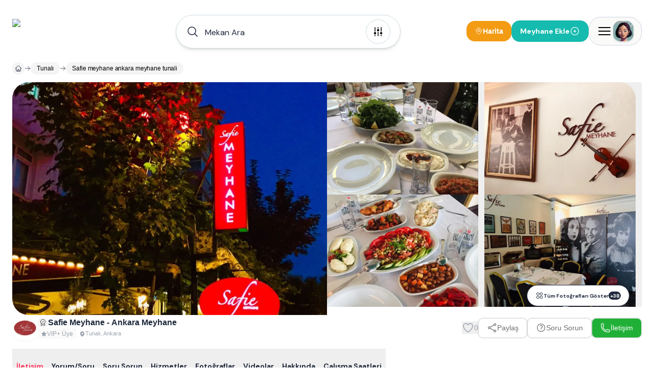

--- FILE ---
content_type: text/html; charset=utf-8
request_url: https://www.ankarameyhaneleri.com/meyhane/safie-meyhane-ankara-meyhane-tunali
body_size: 37560
content:
<!DOCTYPE html><html lang="tr"><head><meta charSet="utf-8"/><meta name="viewport" content="width=device-width, height=device-height, initial-scale=1, minimum-scale=1, maximum-scale=5, viewport-fit=cover, user-scalable=yes"/><link rel="preload" as="image" imageSrcSet="/image/site/71/ankara-meyhaneleri-logo.webp?w=380&amp;v=3 1x, /image/site/71/ankara-meyhaneleri-logo.webp?w=1200&amp;v=3 2x"/><link rel="preload" as="image" imageSrcSet="/image/site/71/ankara-meyhaneleri-logo.webp?w=380&amp;v=3 380w, /image/site/71/ankara-meyhaneleri-logo.webp?w=1200&amp;v=3 1200w" imageSizes="191px"/><link rel="preload" as="image" href="https://www.AnkaraMeyhaneleri.com/image/venue/4938/photo/safie-meyhane-ankara-meyhane-tunali-eb900.jpg?w=600&amp;quality=60&amp;format=auto&amp;fit=contain" fetchPriority="high"/><link rel="preload" as="image" imageSrcSet="/image/venue/4938/safie-meyhane-ankara-meyhane-tunali-logo.webp?w=380&amp;v=3 380w, /image/venue/4938/safie-meyhane-ankara-meyhane-tunali-logo.webp?w=1200&amp;v=3 1200w" imageSizes="46px"/><link rel="preload" as="image" href="/icons/badge-icon.svg"/><link rel="preload" as="image" href="https://www.AnkaraMeyhaneleri.com/image/venue/4938/photo/safie-meyhane-ankara-meyhane-tunali-eb900.jpg?w=700" fetchPriority="high"/><link rel="preload" as="image" href="https://www.AnkaraMeyhaneleri.com/image/venue/4938/photo/safie-meyhane-ankara-meyhane-tunali-503f5.jpg?w=700" fetchPriority="high"/><link rel="stylesheet" href="/_next/static/css/a681b6d29732ab3b.css" data-precedence="next"/><link rel="stylesheet" href="/_next/static/css/d08d3791425880b5.css" data-precedence="next"/><link rel="stylesheet" href="/_next/static/css/bea330291a843227.css" data-precedence="next"/><link rel="stylesheet" href="https://cdn.jsdelivr.net/gh/paulirish/lite-youtube-embed@master/src/lite-yt-embed.css" data-precedence="default"/><link rel="preload" as="script" fetchPriority="low" href="/_next/static/chunks/webpack-76773b0e24cd54e1.js"/><script src="/_next/static/chunks/52774a7f-408e6a92fbbdc38d.js" async="" type="d7eb1be4c316e1ac025b246c-text/javascript"></script><script src="/_next/static/chunks/fd9d1056-acc9ecbd659f72ca.js" async="" type="d7eb1be4c316e1ac025b246c-text/javascript"></script><script src="/_next/static/chunks/7230-9dd6823617cf3aa8.js" async="" type="d7eb1be4c316e1ac025b246c-text/javascript"></script><script src="/_next/static/chunks/main-app-11785e1cc41c4d09.js" async="" type="d7eb1be4c316e1ac025b246c-text/javascript"></script><script src="/_next/static/chunks/6137-a73781cabf0313e1.js" async="" type="d7eb1be4c316e1ac025b246c-text/javascript"></script><script src="/_next/static/chunks/app/error-a3f71d23664305fa.js" async="" type="d7eb1be4c316e1ac025b246c-text/javascript"></script><script src="/_next/static/chunks/app/global-error-5cccd89a04d5e2f4.js" async="" type="d7eb1be4c316e1ac025b246c-text/javascript"></script><script src="/_next/static/chunks/9907-389d7236c39b43a1.js" async="" type="d7eb1be4c316e1ac025b246c-text/javascript"></script><script src="/_next/static/chunks/171-a1648cba326989c8.js" async="" type="d7eb1be4c316e1ac025b246c-text/javascript"></script><script src="/_next/static/chunks/2972-b8eee8841e7158cf.js" async="" type="d7eb1be4c316e1ac025b246c-text/javascript"></script><script src="/_next/static/chunks/3145-2e4473301d277433.js" async="" type="d7eb1be4c316e1ac025b246c-text/javascript"></script><script src="/_next/static/chunks/9064-5c967694985a3e14.js" async="" type="d7eb1be4c316e1ac025b246c-text/javascript"></script><script src="/_next/static/chunks/826-518ecfbc186909c9.js" async="" type="d7eb1be4c316e1ac025b246c-text/javascript"></script><script src="/_next/static/chunks/2168-dfb2050b8ffeec8d.js" async="" type="d7eb1be4c316e1ac025b246c-text/javascript"></script><script src="/_next/static/chunks/2523-ab729995c82e563a.js" async="" type="d7eb1be4c316e1ac025b246c-text/javascript"></script><script src="/_next/static/chunks/1718-5f8ba1275ad9dcbd.js" async="" type="d7eb1be4c316e1ac025b246c-text/javascript"></script><script src="/_next/static/chunks/6949-0b555eba493d27ec.js" async="" type="d7eb1be4c316e1ac025b246c-text/javascript"></script><script src="/_next/static/chunks/app/(pages)/layout-b0348abb28ac53e6.js" async="" type="d7eb1be4c316e1ac025b246c-text/javascript"></script><script src="/_next/static/chunks/1904-1f5b830bef87e06e.js" async="" type="d7eb1be4c316e1ac025b246c-text/javascript"></script><script src="/_next/static/chunks/2401-51b0a237423ae3a3.js" async="" type="d7eb1be4c316e1ac025b246c-text/javascript"></script><script src="/_next/static/chunks/3786-211ce17a892bf376.js" async="" type="d7eb1be4c316e1ac025b246c-text/javascript"></script><script src="/_next/static/chunks/9144-72086c050d349e4e.js" async="" type="d7eb1be4c316e1ac025b246c-text/javascript"></script><script src="/_next/static/chunks/app/(pages)/(dynamic-routes)/%5Bslug%5D/%5Bvenue%5D/page-3f3e3bae3dbcaf06.js" async="" type="d7eb1be4c316e1ac025b246c-text/javascript"></script><script src="/_next/static/chunks/d0deef33-9e090c66e3c42644.js" async="" type="d7eb1be4c316e1ac025b246c-text/javascript"></script><script src="/_next/static/chunks/5278-3cb391648092815e.js" async="" type="d7eb1be4c316e1ac025b246c-text/javascript"></script><script src="/_next/static/chunks/9501-ea7d60654bca97fb.js" async="" type="d7eb1be4c316e1ac025b246c-text/javascript"></script><script src="/_next/static/chunks/7186-52a836aef8a65e34.js" async="" type="d7eb1be4c316e1ac025b246c-text/javascript"></script><script src="/_next/static/chunks/6663-1eb451dc3570cdc3.js" async="" type="d7eb1be4c316e1ac025b246c-text/javascript"></script><script src="/_next/static/chunks/8487-9ccfc589f5a809d8.js" async="" type="d7eb1be4c316e1ac025b246c-text/javascript"></script><script src="/_next/static/chunks/7241-977effafde579f15.js" async="" type="d7eb1be4c316e1ac025b246c-text/javascript"></script><script src="/_next/static/chunks/1825-8b2d4d735b2c25a8.js" async="" type="d7eb1be4c316e1ac025b246c-text/javascript"></script><script src="/_next/static/chunks/8074-c9fd51e0a97db6cc.js" async="" type="d7eb1be4c316e1ac025b246c-text/javascript"></script><script src="/_next/static/chunks/7094-c9e03ff7c43a8c0d.js" async="" type="d7eb1be4c316e1ac025b246c-text/javascript"></script><script src="/_next/static/chunks/3389-a6acf0978ae4a401.js" async="" type="d7eb1be4c316e1ac025b246c-text/javascript"></script><script src="/_next/static/chunks/5236-666d15f93bdc58e0.js" async="" type="d7eb1be4c316e1ac025b246c-text/javascript"></script><script src="/_next/static/chunks/7066-54353bc7480e0a10.js" async="" type="d7eb1be4c316e1ac025b246c-text/javascript"></script><script src="/_next/static/chunks/app/(pages)/(dynamic-routes)/%5Bslug%5D/page-037557abb793e766.js" async="" type="d7eb1be4c316e1ac025b246c-text/javascript"></script><script src="/_next/static/chunks/app/(pages)/error-68752f44a54e1f61.js" async="" type="d7eb1be4c316e1ac025b246c-text/javascript"></script><script src="/_next/static/chunks/4686-d48b0d094a63cb0d.js" async="" type="d7eb1be4c316e1ac025b246c-text/javascript"></script><script src="/_next/static/chunks/825-9900265299ef6251.js" async="" type="d7eb1be4c316e1ac025b246c-text/javascript"></script><script src="/_next/static/chunks/7994-1874a7cea3d537ef.js" async="" type="d7eb1be4c316e1ac025b246c-text/javascript"></script><script src="/_next/static/chunks/app/(pages)/not-found-6355ab12afb9cc6f.js" async="" type="d7eb1be4c316e1ac025b246c-text/javascript"></script><link rel="preload" href="https://plausible.sabagrup.info/js/plausible.hash.manual.outbound-links.tagged-events.js" as="script"/><link rel="preload" href="https://www.googletagmanager.com/gtag/js?id=UA-70804323-34" as="script"/><link rel="icon" type="image/x-icon" href="https://www.AnkaraMeyhaneleri.com/image/site/71/favicon.ico"/><link rel="canonical" href="https://www.ankarameyhaneleri.com/meyhane/safie-meyhane-ankara-meyhane-tunali"/><meta name="theme-color" content="light"/><title>Safie Meyhane - Ankara Meyhane - Tunalı - [ KOLAYCA FİYAT ALIN ]</title><meta name="description" content="Safie Meyhane - Ankara Meyhane - Tunalı - [ HEMEN FİYAT ALIN ] Fotoğraflar, Telefon, Adres, İletişim."/><meta name="application-name" content="Safie Meyhane - Ankara Meyhane - Tunalı - [ KOLAYCA FİYAT ALIN ]"/><meta name="keywords" content="Safie Meyhane - Ankara Meyhane,Safie Meyhane - Ankara Meyhane Tunalı,Safie Meyhane - Ankara Meyhane safie-meyhane-ankara-meyhane,Ankara Safie Meyhane - Ankara Meyhane,Ankara Tunalı Safie Meyhane - Ankara Meyhane"/><meta name="sentry-trace" content="c24d7bb19ed457738cd8b3a04c76b6bc-37379d38520a0126-1"/><meta name="baggage" content="sentry-environment=production,sentry-release=1.0.0,sentry-public_key=56cd5f09a7a64267be2c71da9083922c,sentry-trace_id=c24d7bb19ed457738cd8b3a04c76b6bc,sentry-transaction=GET%20%2F%5Bslug%5D%2F%5Bvenue%5D,sentry-sampled=true,sentry-sample_rand=0.17865084720400048,sentry-sample_rate=1"/><meta name="format-detection" content="telephone=no"/><meta name="apple-mobile-web-app-capable" content="yes"/><meta name="apple-mobile-web-app-title" content="Safie Meyhane - Ankara Meyhane - Tunalı - [ KOLAYCA FİYAT ALIN ]"/><meta name="apple-mobile-web-app-status-bar-style" content="default"/><meta property="og:title" content="Safie Meyhane - Ankara Meyhane - Tunalı - [ KOLAYCA FİYAT ALIN ]"/><meta property="og:description" content="Safie Meyhane - Ankara Meyhane - Tunalı - [ HEMEN FİYAT ALIN ] Fotoğraflar, Telefon, Adres, İletişim."/><meta property="og:url" content="https://www.ankarameyhaneleri.com/meyhane/safie-meyhane-ankara-meyhane-tunali"/><meta property="og:site_name" content="Ankara Meyhaneleri"/><meta property="og:locale" content="tr_TR"/><meta property="og:image" content="https://www.ankarameyhaneleri.com/image/venue/4938/photo/safie-meyhane-ankara-meyhane-tunali-eb900.jpg?w=1200&amp;h=630&amp;fit=cover&amp;format=png"/><meta property="og:image:width" content="1200"/><meta property="og:image:height" content="630"/><meta property="og:image:alt" content="Safie Meyhane - Ankara Meyhane"/><meta property="og:image:type" content="image/png"/><meta name="twitter:card" content="summary_large_image"/><meta name="twitter:title" content="Safie Meyhane - Ankara Meyhane - Tunalı - [ KOLAYCA FİYAT ALIN ]"/><meta name="twitter:description" content="Safie Meyhane - Ankara Meyhane - Tunalı - [ HEMEN FİYAT ALIN ] Fotoğraflar, Telefon, Adres, İletişim."/><meta name="twitter:image" content="https://www.ankarameyhaneleri.com/image/venue/4938/photo/safie-meyhane-ankara-meyhane-tunali-eb900.jpg?w=1200&amp;h=630&amp;fit=cover&amp;format=png"/><meta name="twitter:image:width" content="1200"/><meta name="twitter:image:height" content="630"/><meta name="twitter:image:alt" content="Safie Meyhane - Ankara Meyhane"/><meta name="twitter:image:type" content="image/png"/><link rel="icon" href="https://www.AnkaraMeyhaneleri.com/image/site/71/favicon.ico" type="image/x-icon"/><meta name="next-size-adjust"/><script src="/_next/static/chunks/polyfills-42372ed130431b0a.js" noModule="" type="d7eb1be4c316e1ac025b246c-text/javascript"></script></head><body class="min-h-screen overflow-x-hidden bg-white antialiased __className_1b4beb"><div style="position:fixed;z-index:99999999;top:16px;left:16px;right:16px;bottom:16px;pointer-events:none"></div><!--$!--><template data-dgst="BAILOUT_TO_CLIENT_SIDE_RENDERING"></template><!--/$--><header id="site-navigation" class="md:bg-white md:h-[122px] gap-2 md:gap-0 w-full flex flex-col justify-center items-center z-[99] "><div class="container w-full"><div class="max-md:pt-4 flex justify-between items-center w-full"><a title="Ana Sayfa" class="w-auto" href="/"><div class="hidden md:flex"><img alt="ANKARA MEYHANELERİ - En İyi 35 Meyhane - (HEMEN FİYAT ALIN)" title="ANKARA MEYHANELERİ - En İyi 35 Meyhane - (HEMEN FİYAT ALIN)" loading="eager" width="191" height="46" decoding="async" data-nimg="1" class=" !h-[48px]" style="color:transparent" srcSet="/image/site/71/ankara-meyhaneleri-logo.webp?w=380&amp;v=3 1x, /image/site/71/ankara-meyhaneleri-logo.webp?w=1200&amp;v=3 2x" src="/image/site/71/ankara-meyhaneleri-logo.webp?w=1200&amp;v=3"/></div><div class="md:hidden flex w-[118px] h-[29px]"><img alt="ANKARA MEYHANELERİ - En İyi 35 Meyhane - (HEMEN FİYAT ALIN)" title="ANKARA MEYHANELERİ - En İyi 35 Meyhane - (HEMEN FİYAT ALIN)" loading="eager" width="118" height="29" decoding="async" data-nimg="1" class="" style="color:transparent" sizes="191px" srcSet="/image/site/71/ankara-meyhaneleri-logo.webp?w=380&amp;v=3 380w, /image/site/71/ankara-meyhaneleri-logo.webp?w=1200&amp;v=3 1200w" src="/image/site/71/ankara-meyhaneleri-logo.webp?w=1200&amp;v=3"/></div></a><div class="hidden md:flex"><div id="navbar-search-button" class=""><div class="w-full md:block hidden"></div><div class="w-full !z-[99]"><div class="max-md:w-full"><div class="w-full"><div class="py-2 md:w-[440px] w-full hidden md:block"><div id="list-search-button" role="button" class="group relative z-10 container !h-16 cursor-pointer"><div class="gap-2 py-2 pl-4 pr-[19px] w-full duration-200 left-0 top-0 absolute rounded-full bg-white flex items-center border group-hover:shadow-lg shadow-md z-0 group-hover:border-gray-400 border-assistant-secondary"><div class="text-primary duration-200 p-1"><svg xmlns="http://www.w3.org/2000/svg" viewBox="0 0 24 24" fill="currentColor" aria-hidden="true" data-slot="icon" class="size-6"><path fill-rule="evenodd" d="M10.5 3.75a6.75 6.75 0 1 0 0 13.5 6.75 6.75 0 0 0 0-13.5ZM2.25 10.5a8.25 8.25 0 1 1 14.59 5.28l4.69 4.69a.75.75 0 1 1-1.06 1.06l-4.69-4.69A8.25 8.25 0 0 1 2.25 10.5Z" clip-rule="evenodd"></path></svg></div><span id="header-input" class="w-full h-12 py-[13.5px] font-normal px-2 placeholder:text-primary text-primary text-base outline-none">Mekan Ara</span><div class="w-auto h-auto"><div class="p-1 flex justify-center items-center w-[48px] h-[48px] duration-200 rounded-full border border-assistant-secondary cursor-pointer"><svg xmlns="http://www.w3.org/2000/svg" viewBox="0 0 24 24" fill="currentColor" aria-hidden="true" data-slot="icon" class="size-6 group-hover:block duration-500 hidden text text-2xl"><path fill-rule="evenodd" d="M12.53 16.28a.75.75 0 0 1-1.06 0l-7.5-7.5a.75.75 0 0 1 1.06-1.06L12 14.69l6.97-6.97a.75.75 0 1 1 1.06 1.06l-7.5 7.5Z" clip-rule="evenodd"></path></svg><svg xmlns="http://www.w3.org/2000/svg" viewBox="0 0 24 24" fill="currentColor" aria-hidden="true" data-slot="icon" class="size-6 group-hover:hidden duration-500 block text-2xl"><path d="M6 12a.75.75 0 0 1-.75-.75v-7.5a.75.75 0 1 1 1.5 0v7.5A.75.75 0 0 1 6 12ZM18 12a.75.75 0 0 1-.75-.75v-7.5a.75.75 0 0 1 1.5 0v7.5A.75.75 0 0 1 18 12ZM6.75 20.25v-1.5a.75.75 0 0 0-1.5 0v1.5a.75.75 0 0 0 1.5 0ZM18.75 18.75v1.5a.75.75 0 0 1-1.5 0v-1.5a.75.75 0 0 1 1.5 0ZM12.75 5.25v-1.5a.75.75 0 0 0-1.5 0v1.5a.75.75 0 0 0 1.5 0ZM12 21a.75.75 0 0 1-.75-.75v-7.5a.75.75 0 0 1 1.5 0v7.5A.75.75 0 0 1 12 21ZM3.75 15a2.25 2.25 0 1 0 4.5 0 2.25 2.25 0 0 0-4.5 0ZM12 11.25a2.25 2.25 0 1 1 0-4.5 2.25 2.25 0 0 1 0 4.5ZM15.75 15a2.25 2.25 0 1 0 4.5 0 2.25 2.25 0 0 0-4.5 0Z"></path></svg></div></div></div></div></div><div><div class="hidden md:block"><div class="py-2 w-full flex items-center gap-3 md:hidden"><button class="flex-1 flex items-center gap-2 px-4 py-3 bg-white border border-[#e8e8e8] rounded-full shadow-[0px_0px_6px_0px_rgba(88,88,88,0.25)]"><svg xmlns="http://www.w3.org/2000/svg" fill="none" viewBox="0 0 24 24" stroke-width="1.5" stroke="currentColor" aria-hidden="true" data-slot="icon" class="w-4 h-4 text-black"><path stroke-linecap="round" stroke-linejoin="round" d="m21 21-5.197-5.197m0 0A7.5 7.5 0 1 0 5.196 5.196a7.5 7.5 0 0 0 10.607 10.607Z"></path></svg><span class="text-sm text-black font-medium tracking-[-0.14px]" style="font-family:&#x27;DM Sans&#x27;, sans-serif">Mekan Ara</span></button><button class="flex flex-col items-center gap-1 px-2 py-1"><svg xmlns="http://www.w3.org/2000/svg" fill="none" viewBox="0 0 24 24" stroke-width="1.5" stroke="currentColor" aria-hidden="true" data-slot="icon" class="w-4 h-4 text-black"><path stroke-linecap="round" stroke-linejoin="round" d="M15 10.5a3 3 0 1 1-6 0 3 3 0 0 1 6 0Z"></path><path stroke-linecap="round" stroke-linejoin="round" d="M19.5 10.5c0 7.142-7.5 11.25-7.5 11.25S4.5 17.642 4.5 10.5a7.5 7.5 0 1 1 15 0Z"></path></svg><span class="text-xs font-medium text-black tracking-[-0.14px] whitespace-nowrap" style="font-family:&#x27;DM Sans&#x27;, sans-serif">Harita</span></button></div></div></div></div><div class="!z-[9999] flex-col items-center justify-center w-full hidden"><div class="flex justify-between items-center w-full pt-4 md:h-28 "><a title="Ana Sayfa" class="w-auto" href="/"><div class="hidden md:flex"><img alt="ANKARA MEYHANELERİ - En İyi 35 Meyhane - (HEMEN FİYAT ALIN)" title="ANKARA MEYHANELERİ - En İyi 35 Meyhane - (HEMEN FİYAT ALIN)" loading="eager" width="191" height="46" decoding="async" data-nimg="1" class=" !h-[48px]" style="color:transparent" srcSet="/image/site/71/ankara-meyhaneleri-logo.webp?w=380&amp;v=3 1x, /image/site/71/ankara-meyhaneleri-logo.webp?w=1200&amp;v=3 2x" src="/image/site/71/ankara-meyhaneleri-logo.webp?w=1200&amp;v=3"/></div><div class="md:hidden flex w-[118px] h-[29px]"><img alt="ANKARA MEYHANELERİ - En İyi 35 Meyhane - (HEMEN FİYAT ALIN)" title="ANKARA MEYHANELERİ - En İyi 35 Meyhane - (HEMEN FİYAT ALIN)" loading="eager" width="118" height="29" decoding="async" data-nimg="1" class="" style="color:transparent" sizes="191px" srcSet="/image/site/71/ankara-meyhaneleri-logo.webp?w=380&amp;v=3 380w, /image/site/71/ankara-meyhaneleri-logo.webp?w=1200&amp;v=3 1200w" src="/image/site/71/ankara-meyhaneleri-logo.webp?w=1200&amp;v=3"/></div></a><div class="md:flex hidden"><div class="flex justify-center items-center gap-2"><div class="flex justify-center h-[26px] border-b gap-4 border-slate-300"><button role="button" class="w-auto h-[26px] px-2 py-1 border-b-2 border-rose-500 flex-col justify-center items-center gap-1 inline-flex"><div class="text-center text-sm font-bold font-[&#x27;DM Sans&#x27;] text-rose-500">Bölge / Hizmet</div></button><button role="button" class="w-auto h-[26px] px-2 py-1  flex-col justify-center items-center gap-1 inline-flex"><div class="text-center text-sm font-bold font-[&#x27;DM Sans&#x27;] text-slate-800">Mekan Adı</div></button></div></div></div></div><div class="md:hidden flex"><div class="flex justify-center items-center gap-2"><div class="flex justify-center h-[26px] border-b gap-4 border-slate-300"><button role="button" class="w-auto h-[26px] px-2 py-1 border-b-2 border-rose-500 flex-col justify-center items-center gap-1 inline-flex"><div class="text-center text-sm font-bold font-[&#x27;DM Sans&#x27;] text-rose-500">Bölge / Hizmet</div></button><button role="button" class="w-auto h-[26px] px-2 py-1  flex-col justify-center items-center gap-1 inline-flex"><div class="text-center text-sm font-bold font-[&#x27;DM Sans&#x27;] text-slate-800">Mekan Adı</div></button></div></div></div></div></div></div></div></div><div class="flex items-center gap-2 max-md:py-2"><div class="hidden md:flex"></div><button class="hidden md:flex items-center gap-1.5 px-4 py-2.5 bg-[#f39b13] rounded-2xl"><svg xmlns="http://www.w3.org/2000/svg" fill="none" viewBox="0 0 24 24" stroke-width="1.5" stroke="currentColor" aria-hidden="true" data-slot="icon" class="w-4 h-4 text-white"><path stroke-linecap="round" stroke-linejoin="round" d="M15 10.5a3 3 0 1 1-6 0 3 3 0 0 1 6 0Z"></path><path stroke-linecap="round" stroke-linejoin="round" d="M19.5 10.5c0 7.142-7.5 11.25-7.5 11.25S4.5 17.642 4.5 10.5a7.5 7.5 0 1 1 15 0Z"></path></svg><span class="text-sm font-bold text-white" style="font-family:&#x27;Inter&#x27;, sans-serif">Harita</span></button><div class="flex"><div class="w-full"><a title="Meyhane Ekle" class="w-full" href="/ekle"><button class="flex-row rounded-2xl text-white font-bold text-sm gap-2 items-center transition-all duration-400 ease-in-out active:scale-105 disabled:!p-current disabled:!scale-100 disabled:!opacity-50 disabled:cursor-not-allowed border border-accent bg-accent !h-[42px] px-4 py-3 m-0 w-full flex justify-between max-md:!h-[32px] max-md:!px-2"><span>Meyhane Ekle</span><svg xmlns="http://www.w3.org/2000/svg" fill="none" viewBox="0 0 24 24" stroke-width="1.5" stroke="currentColor" aria-hidden="true" data-slot="icon" class="size-5"><path stroke-linecap="round" stroke-linejoin="round" d="M12 9v6m3-3H9m12 0a9 9 0 1 1-18 0 9 9 0 0 1 18 0Z"></path></svg></button></a></div></div><div><div class="absolute container flex justify-end !z-[99]"><div class="fixed w-full bg-primary/30 h-full right-0 top-0 justify-center hidden"><section class="relative left-0 w-full"><aside class="absolute right-0 overflow-y-auto overflow-x-hidden h-full duration-300 bg-white w-[0px] -z-10 opacity-0"><div class="h-full md:px-4"><div class="hidden"><div class="flex flex-col gap-2"><header class="flex justify-between items-center py-4"><div class="py-[6.5px]"><img alt="ANKARA MEYHANELERİ - En İyi 35 Meyhane - (HEMEN FİYAT ALIN)" title="Ankara Meyhaneleri" loading="lazy" width="118" height="29" decoding="async" data-nimg="1" style="color:transparent" sizes="118px" srcSet="/image/site/71/ankara-meyhaneleri-logo.webp?w=380&amp;v=3 380w, /image/site/71/ankara-meyhaneleri-logo.webp?w=1200&amp;v=3 1200w" src="/image/site/71/ankara-meyhaneleri-logo.webp?w=1200&amp;v=3"/></div><div class="flex gap-2 items-center justify-end md:w-full"><span class="text-gray-400 text-[10px] font-medium">Meyhane Rehberiniz</span><button><svg xmlns="http://www.w3.org/2000/svg" fill="none" viewBox="0 0 24 24" stroke-width="1.5" stroke="currentColor" aria-hidden="true" data-slot="icon" class="size-8 text-assistant cursor-pointer"><path stroke-linecap="round" stroke-linejoin="round" d="M6 18 18 6M6 6l12 12"></path></svg></button></div></header><main class="flex flex-col gap-4"><div class="flex gap-4 p-2 bg-stone-50 rounded-3xl"><div class="flex justify-center items-center w-12 h-12 rounded-2xl"><div class="shadow border border-white border-opacity-30 rounded-2xl"><img alt="Kullanıcı Avatarı" loading="lazy" width="48" height="48" decoding="async" data-nimg="1" class="w-12 h-12 rounded-2xl" style="color:transparent" sizes="48px" srcSet="/placeholders/avatar.webp?w=380&amp;q=75 380w, /placeholders/avatar.webp?w=1200&amp;q=75 1200w" src="/placeholders/avatar.webp?w=1200&amp;q=75"/></div></div><div class="flex flex-col"><span class="text-gray-400 text-sm font-bold">Hoşgeldin</span><span class="text-slate-800 text-xl font-bold">Giriş Yapın ve Kayıt Olun</span></div></div><div class="w-full border-b border-slate-300 flex-col justify-start items-start gap-2 inline-flex"><div class="flex gap-4 w-full justify-between items-center flex-wrap"><button class="cursor-pointer flex items-center gap-2 px-2 py-3"><svg xmlns="http://www.w3.org/2000/svg" fill="none" viewBox="0 0 24 24" stroke-width="1.5" stroke="currentColor" aria-hidden="true" data-slot="icon" class="size-6 text-secondary"><path stroke-linecap="round" stroke-linejoin="round" d="M18 7.5v3m0 0v3m0-3h3m-3 0h-3m-2.25-4.125a3.375 3.375 0 1 1-6.75 0 3.375 3.375 0 0 1 6.75 0ZM3 19.235v-.11a6.375 6.375 0 0 1 12.75 0v.109A12.318 12.318 0 0 1 9.374 21c-2.331 0-4.512-.645-6.374-1.766Z"></path></svg><span class="text-secondary text-[14px] font-semibold">Kayıt Olun</span></button><button class="cursor-pointer flex items-center gap-2 px-2 py-3"><svg xmlns="http://www.w3.org/2000/svg" fill="none" viewBox="0 0 24 24" stroke-width="1.5" stroke="currentColor" aria-hidden="true" data-slot="icon" class="size-6"><path stroke-linecap="round" stroke-linejoin="round" d="M17.982 18.725A7.488 7.488 0 0 0 12 15.75a7.488 7.488 0 0 0-5.982 2.975m11.963 0a9 9 0 1 0-11.963 0m11.963 0A8.966 8.966 0 0 1 12 21a8.966 8.966 0 0 1-5.982-2.275M15 9.75a3 3 0 1 1-6 0 3 3 0 0 1 6 0Z"></path></svg><span class="text-[14px] font-semibold">Oturum Açın</span></button></div></div><div class="flex flex-col gap-4"><a class="group hover:flex px-4 hover:justify-between hover:items-center hover:rounded-2xl hover:bg-stone-50" href="/"><div class="py-2 flex gap-2 items-center"><svg xmlns="http://www.w3.org/2000/svg" fill="none" viewBox="0 0 24 24" stroke-width="1.5" stroke="currentColor" aria-hidden="true" data-slot="icon" class="size-6 group-hover:hidden block"><path stroke-linecap="round" stroke-linejoin="round" d="m2.25 12 8.954-8.955c.44-.439 1.152-.439 1.591 0L21.75 12M4.5 9.75v10.125c0 .621.504 1.125 1.125 1.125H9.75v-4.875c0-.621.504-1.125 1.125-1.125h2.25c.621 0 1.125.504 1.125 1.125V21h4.125c.621 0 1.125-.504 1.125-1.125V9.75M8.25 21h8.25"></path></svg><svg xmlns="http://www.w3.org/2000/svg" viewBox="0 0 24 24" fill="currentColor" aria-hidden="true" data-slot="icon" class="size-6 group-hover:block hidden"><path d="M11.47 3.841a.75.75 0 0 1 1.06 0l8.69 8.69a.75.75 0 1 0 1.06-1.061l-8.689-8.69a2.25 2.25 0 0 0-3.182 0l-8.69 8.69a.75.75 0 1 0 1.061 1.06l8.69-8.689Z"></path><path d="m12 5.432 8.159 8.159c.03.03.06.058.091.086v6.198c0 1.035-.84 1.875-1.875 1.875H15a.75.75 0 0 1-.75-.75v-4.5a.75.75 0 0 0-.75-.75h-3a.75.75 0 0 0-.75.75V21a.75.75 0 0 1-.75.75H5.625a1.875 1.875 0 0 1-1.875-1.875v-6.198a2.29 2.29 0 0 0 .091-.086L12 5.432Z"></path></svg><span class="text-[14px] font-semibold">Anasayfa</span></div><div class="group-hover:block hidden"><svg xmlns="http://www.w3.org/2000/svg" viewBox="0 0 24 24" fill="currentColor" aria-hidden="true" data-slot="icon" class="size-5 text-primary"><path fill-rule="evenodd" d="M12.97 3.97a.75.75 0 0 1 1.06 0l7.5 7.5a.75.75 0 0 1 0 1.06l-7.5 7.5a.75.75 0 1 1-1.06-1.06l6.22-6.22H3a.75.75 0 0 1 0-1.5h16.19l-6.22-6.22a.75.75 0 0 1 0-1.06Z" clip-rule="evenodd"></path></svg></div></a><a class="group hover:flex px-4 hover:justify-between hover:items-center hover:rounded-2xl hover:bg-stone-50" href="/meyhaneler"><div class="py-2 flex gap-2 items-center"><svg xmlns="http://www.w3.org/2000/svg" fill="none" viewBox="0 0 24 24" stroke-width="1.5" stroke="currentColor" aria-hidden="true" data-slot="icon" class="size-6 group-hover:hidden block"><path stroke-linecap="round" stroke-linejoin="round" d="M15 10.5a3 3 0 1 1-6 0 3 3 0 0 1 6 0Z"></path><path stroke-linecap="round" stroke-linejoin="round" d="M19.5 10.5c0 7.142-7.5 11.25-7.5 11.25S4.5 17.642 4.5 10.5a7.5 7.5 0 1 1 15 0Z"></path></svg><svg xmlns="http://www.w3.org/2000/svg" viewBox="0 0 24 24" fill="currentColor" aria-hidden="true" data-slot="icon" class="size-6 group-hover:block hidden"><path fill-rule="evenodd" d="m11.54 22.351.07.04.028.016a.76.76 0 0 0 .723 0l.028-.015.071-.041a16.975 16.975 0 0 0 1.144-.742 19.58 19.58 0 0 0 2.683-2.282c1.944-1.99 3.963-4.98 3.963-8.827a8.25 8.25 0 0 0-16.5 0c0 3.846 2.02 6.837 3.963 8.827a19.58 19.58 0 0 0 2.682 2.282 16.975 16.975 0 0 0 1.145.742ZM12 13.5a3 3 0 1 0 0-6 3 3 0 0 0 0 6Z" clip-rule="evenodd"></path></svg><span class="text-[14px] font-semibold">Ankara Meyhaneleri</span></div><div class="group-hover:block hidden"><svg xmlns="http://www.w3.org/2000/svg" viewBox="0 0 24 24" fill="currentColor" aria-hidden="true" data-slot="icon" class="size-5 text-primary"><path fill-rule="evenodd" d="M12.97 3.97a.75.75 0 0 1 1.06 0l7.5 7.5a.75.75 0 0 1 0 1.06l-7.5 7.5a.75.75 0 1 1-1.06-1.06l6.22-6.22H3a.75.75 0 0 1 0-1.5h16.19l-6.22-6.22a.75.75 0 0 1 0-1.06Z" clip-rule="evenodd"></path></svg></div></a><button role="button" class="group hover:flex px-4 hover:justify-between hover:items-center hover:rounded-2xl hover:bg-stone-50"><div class="py-2 flex gap-2 items-center"><svg xmlns="http://www.w3.org/2000/svg" fill="none" viewBox="0 0 24 24" stroke-width="1.5" stroke="currentColor" aria-hidden="true" data-slot="icon" class="size-6 group-hover:hidden block"><path stroke-linecap="round" stroke-linejoin="round" d="M9 6.75V15m6-6v8.25m.503 3.498 4.875-2.437c.381-.19.622-.58.622-1.006V4.82c0-.836-.88-1.38-1.628-1.006l-3.869 1.934c-.317.159-.69.159-1.006 0L9.503 3.252a1.125 1.125 0 0 0-1.006 0L3.622 5.689C3.24 5.88 3 6.27 3 6.695V19.18c0 .836.88 1.38 1.628 1.006l3.869-1.934c.317-.159.69-.159 1.006 0l4.994 2.497c.317.158.69.158 1.006 0Z"></path></svg><svg xmlns="http://www.w3.org/2000/svg" viewBox="0 0 24 24" fill="currentColor" aria-hidden="true" data-slot="icon" class="size-6 group-hover:block hidden"><path fill-rule="evenodd" d="M8.161 2.58a1.875 1.875 0 0 1 1.678 0l4.993 2.498c.106.052.23.052.336 0l3.869-1.935A1.875 1.875 0 0 1 21.75 4.82v12.485c0 .71-.401 1.36-1.037 1.677l-4.875 2.437a1.875 1.875 0 0 1-1.676 0l-4.994-2.497a.375.375 0 0 0-.336 0l-3.868 1.935A1.875 1.875 0 0 1 2.25 19.18V6.695c0-.71.401-1.36 1.036-1.677l4.875-2.437ZM9 6a.75.75 0 0 1 .75.75V15a.75.75 0 0 1-1.5 0V6.75A.75.75 0 0 1 9 6Zm6.75 3a.75.75 0 0 0-1.5 0v8.25a.75.75 0 0 0 1.5 0V9Z" clip-rule="evenodd"></path></svg><span class="text-[14px] font-semibold">Harita Görünümü</span></div><div class="group-hover:block hidden"><svg xmlns="http://www.w3.org/2000/svg" viewBox="0 0 24 24" fill="currentColor" aria-hidden="true" data-slot="icon" class="size-5 text-primary"><path fill-rule="evenodd" d="M12.97 3.97a.75.75 0 0 1 1.06 0l7.5 7.5a.75.75 0 0 1 0 1.06l-7.5 7.5a.75.75 0 1 1-1.06-1.06l6.22-6.22H3a.75.75 0 0 1 0-1.5h16.19l-6.22-6.22a.75.75 0 0 1 0-1.06Z" clip-rule="evenodd"></path></svg></div></button><a class="group hover:flex px-4 hover:justify-between hover:items-center hover:rounded-2xl hover:bg-stone-50" href="/kampanyalar"><div class="py-2 flex gap-2 items-center"><svg xmlns="http://www.w3.org/2000/svg" fill="none" viewBox="0 0 24 24" stroke-width="1.5" stroke="currentColor" aria-hidden="true" data-slot="icon" class="size-6 group-hover:hidden block"><path stroke-linecap="round" stroke-linejoin="round" d="M16.5 6v.75m0 3v.75m0 3v.75m0 3V18m-9-5.25h5.25M7.5 15h3M3.375 5.25c-.621 0-1.125.504-1.125 1.125v3.026a2.999 2.999 0 0 1 0 5.198v3.026c0 .621.504 1.125 1.125 1.125h17.25c.621 0 1.125-.504 1.125-1.125v-3.026a2.999 2.999 0 0 1 0-5.198V6.375c0-.621-.504-1.125-1.125-1.125H3.375Z"></path></svg><svg xmlns="http://www.w3.org/2000/svg" viewBox="0 0 24 24" fill="currentColor" aria-hidden="true" data-slot="icon" class="size-6 group-hover:block hidden"><path fill-rule="evenodd" d="M1.5 6.375c0-1.036.84-1.875 1.875-1.875h17.25c1.035 0 1.875.84 1.875 1.875v3.026a.75.75 0 0 1-.375.65 2.249 2.249 0 0 0 0 3.898.75.75 0 0 1 .375.65v3.026c0 1.035-.84 1.875-1.875 1.875H3.375A1.875 1.875 0 0 1 1.5 17.625v-3.026a.75.75 0 0 1 .374-.65 2.249 2.249 0 0 0 0-3.898.75.75 0 0 1-.374-.65V6.375Zm15-1.125a.75.75 0 0 1 .75.75v.75a.75.75 0 0 1-1.5 0V6a.75.75 0 0 1 .75-.75Zm.75 4.5a.75.75 0 0 0-1.5 0v.75a.75.75 0 0 0 1.5 0v-.75Zm-.75 3a.75.75 0 0 1 .75.75v.75a.75.75 0 0 1-1.5 0v-.75a.75.75 0 0 1 .75-.75Zm.75 4.5a.75.75 0 0 0-1.5 0V18a.75.75 0 0 0 1.5 0v-.75ZM6 12a.75.75 0 0 1 .75-.75H12a.75.75 0 0 1 0 1.5H6.75A.75.75 0 0 1 6 12Zm.75 2.25a.75.75 0 0 0 0 1.5h3a.75.75 0 0 0 0-1.5h-3Z" clip-rule="evenodd"></path></svg><span class="text-[14px] font-semibold">Kampanyalar</span></div><div class="group-hover:block hidden"><svg xmlns="http://www.w3.org/2000/svg" viewBox="0 0 24 24" fill="currentColor" aria-hidden="true" data-slot="icon" class="size-5 text-primary"><path fill-rule="evenodd" d="M12.97 3.97a.75.75 0 0 1 1.06 0l7.5 7.5a.75.75 0 0 1 0 1.06l-7.5 7.5a.75.75 0 1 1-1.06-1.06l6.22-6.22H3a.75.75 0 0 1 0-1.5h16.19l-6.22-6.22a.75.75 0 0 1 0-1.06Z" clip-rule="evenodd"></path></svg></div></a><a class="group hover:flex px-4 hover:justify-between hover:items-center hover:rounded-2xl hover:bg-stone-50" href="/etkinlikler"><div class="py-2 flex gap-2 items-center"><svg xmlns="http://www.w3.org/2000/svg" fill="none" viewBox="0 0 24 24" stroke-width="1.5" stroke="currentColor" aria-hidden="true" data-slot="icon" class="size-6 group-hover:hidden block"><path stroke-linecap="round" stroke-linejoin="round" d="M6.75 3v2.25M17.25 3v2.25M3 18.75V7.5a2.25 2.25 0 0 1 2.25-2.25h13.5A2.25 2.25 0 0 1 21 7.5v11.25m-18 0A2.25 2.25 0 0 0 5.25 21h13.5A2.25 2.25 0 0 0 21 18.75m-18 0v-7.5A2.25 2.25 0 0 1 5.25 9h13.5A2.25 2.25 0 0 1 21 11.25v7.5m-9-6h.008v.008H12v-.008ZM12 15h.008v.008H12V15Zm0 2.25h.008v.008H12v-.008ZM9.75 15h.008v.008H9.75V15Zm0 2.25h.008v.008H9.75v-.008ZM7.5 15h.008v.008H7.5V15Zm0 2.25h.008v.008H7.5v-.008Zm6.75-4.5h.008v.008h-.008v-.008Zm0 2.25h.008v.008h-.008V15Zm0 2.25h.008v.008h-.008v-.008Zm2.25-4.5h.008v.008H16.5v-.008Zm0 2.25h.008v.008H16.5V15Z"></path></svg><svg xmlns="http://www.w3.org/2000/svg" viewBox="0 0 24 24" fill="currentColor" aria-hidden="true" data-slot="icon" class="size-6 group-hover:block hidden"><path d="M12.75 12.75a.75.75 0 1 1-1.5 0 .75.75 0 0 1 1.5 0ZM7.5 15.75a.75.75 0 1 0 0-1.5.75.75 0 0 0 0 1.5ZM8.25 17.25a.75.75 0 1 1-1.5 0 .75.75 0 0 1 1.5 0ZM9.75 15.75a.75.75 0 1 0 0-1.5.75.75 0 0 0 0 1.5ZM10.5 17.25a.75.75 0 1 1-1.5 0 .75.75 0 0 1 1.5 0ZM12 15.75a.75.75 0 1 0 0-1.5.75.75 0 0 0 0 1.5ZM12.75 17.25a.75.75 0 1 1-1.5 0 .75.75 0 0 1 1.5 0ZM14.25 15.75a.75.75 0 1 0 0-1.5.75.75 0 0 0 0 1.5ZM15 17.25a.75.75 0 1 1-1.5 0 .75.75 0 0 1 1.5 0ZM16.5 15.75a.75.75 0 1 0 0-1.5.75.75 0 0 0 0 1.5ZM15 12.75a.75.75 0 1 1-1.5 0 .75.75 0 0 1 1.5 0ZM16.5 13.5a.75.75 0 1 0 0-1.5.75.75 0 0 0 0 1.5Z"></path><path fill-rule="evenodd" d="M6.75 2.25A.75.75 0 0 1 7.5 3v1.5h9V3A.75.75 0 0 1 18 3v1.5h.75a3 3 0 0 1 3 3v11.25a3 3 0 0 1-3 3H5.25a3 3 0 0 1-3-3V7.5a3 3 0 0 1 3-3H6V3a.75.75 0 0 1 .75-.75Zm13.5 9a1.5 1.5 0 0 0-1.5-1.5H5.25a1.5 1.5 0 0 0-1.5 1.5v7.5a1.5 1.5 0 0 0 1.5 1.5h13.5a1.5 1.5 0 0 0 1.5-1.5v-7.5Z" clip-rule="evenodd"></path></svg><span class="text-[14px] font-semibold">Etkinlikler</span></div><div class="group-hover:block hidden"><svg xmlns="http://www.w3.org/2000/svg" viewBox="0 0 24 24" fill="currentColor" aria-hidden="true" data-slot="icon" class="size-5 text-primary"><path fill-rule="evenodd" d="M12.97 3.97a.75.75 0 0 1 1.06 0l7.5 7.5a.75.75 0 0 1 0 1.06l-7.5 7.5a.75.75 0 1 1-1.06-1.06l6.22-6.22H3a.75.75 0 0 1 0-1.5h16.19l-6.22-6.22a.75.75 0 0 1 0-1.06Z" clip-rule="evenodd"></path></svg></div></a><a class="group hover:flex px-4 hover:justify-between hover:items-center hover:rounded-2xl hover:bg-stone-50" href="/mekancalisanlari"><div class="py-2 flex gap-2 items-center"><svg xmlns="http://www.w3.org/2000/svg" fill="none" viewBox="0 0 24 24" stroke-width="1.5" stroke="currentColor" aria-hidden="true" data-slot="icon" class="size-6 group-hover:hidden block"><path stroke-linecap="round" stroke-linejoin="round" d="M18 18.72a9.094 9.094 0 0 0 3.741-.479 3 3 0 0 0-4.682-2.72m.94 3.198.001.031c0 .225-.012.447-.037.666A11.944 11.944 0 0 1 12 21c-2.17 0-4.207-.576-5.963-1.584A6.062 6.062 0 0 1 6 18.719m12 0a5.971 5.971 0 0 0-.941-3.197m0 0A5.995 5.995 0 0 0 12 12.75a5.995 5.995 0 0 0-5.058 2.772m0 0a3 3 0 0 0-4.681 2.72 8.986 8.986 0 0 0 3.74.477m.94-3.197a5.971 5.971 0 0 0-.94 3.197M15 6.75a3 3 0 1 1-6 0 3 3 0 0 1 6 0Zm6 3a2.25 2.25 0 1 1-4.5 0 2.25 2.25 0 0 1 4.5 0Zm-13.5 0a2.25 2.25 0 1 1-4.5 0 2.25 2.25 0 0 1 4.5 0Z"></path></svg><svg xmlns="http://www.w3.org/2000/svg" viewBox="0 0 24 24" fill="currentColor" aria-hidden="true" data-slot="icon" class="size-6 group-hover:block hidden"><path fill-rule="evenodd" d="M8.25 6.75a3.75 3.75 0 1 1 7.5 0 3.75 3.75 0 0 1-7.5 0ZM15.75 9.75a3 3 0 1 1 6 0 3 3 0 0 1-6 0ZM2.25 9.75a3 3 0 1 1 6 0 3 3 0 0 1-6 0ZM6.31 15.117A6.745 6.745 0 0 1 12 12a6.745 6.745 0 0 1 6.709 7.498.75.75 0 0 1-.372.568A12.696 12.696 0 0 1 12 21.75c-2.305 0-4.47-.612-6.337-1.684a.75.75 0 0 1-.372-.568 6.787 6.787 0 0 1 1.019-4.38Z" clip-rule="evenodd"></path><path d="M5.082 14.254a8.287 8.287 0 0 0-1.308 5.135 9.687 9.687 0 0 1-1.764-.44l-.115-.04a.563.563 0 0 1-.373-.487l-.01-.121a3.75 3.75 0 0 1 3.57-4.047ZM20.226 19.389a8.287 8.287 0 0 0-1.308-5.135 3.75 3.75 0 0 1 3.57 4.047l-.01.121a.563.563 0 0 1-.373.486l-.115.04c-.567.2-1.156.349-1.764.441Z"></path></svg><span class="text-[14px] font-semibold">Çalışanlar</span></div><div class="group-hover:block hidden"><svg xmlns="http://www.w3.org/2000/svg" viewBox="0 0 24 24" fill="currentColor" aria-hidden="true" data-slot="icon" class="size-5 text-primary"><path fill-rule="evenodd" d="M12.97 3.97a.75.75 0 0 1 1.06 0l7.5 7.5a.75.75 0 0 1 0 1.06l-7.5 7.5a.75.75 0 1 1-1.06-1.06l6.22-6.22H3a.75.75 0 0 1 0-1.5h16.19l-6.22-6.22a.75.75 0 0 1 0-1.06Z" clip-rule="evenodd"></path></svg></div></a><a class="group hover:flex px-4 hover:justify-between hover:items-center hover:rounded-2xl hover:bg-stone-50" href="/blog"><div class="py-2 flex gap-2 items-center"><svg xmlns="http://www.w3.org/2000/svg" fill="none" viewBox="0 0 24 24" stroke-width="1.5" stroke="currentColor" aria-hidden="true" data-slot="icon" class="size-6 group-hover:hidden block"><path stroke-linecap="round" stroke-linejoin="round" d="M16.5 3.75V16.5L12 14.25 7.5 16.5V3.75m9 0H18A2.25 2.25 0 0 1 20.25 6v12A2.25 2.25 0 0 1 18 20.25H6A2.25 2.25 0 0 1 3.75 18V6A2.25 2.25 0 0 1 6 3.75h1.5m9 0h-9"></path></svg><svg xmlns="http://www.w3.org/2000/svg" viewBox="0 0 24 24" fill="currentColor" aria-hidden="true" data-slot="icon" class="size-6 group-hover:block hidden"><path fill-rule="evenodd" d="M6 3a3 3 0 0 0-3 3v12a3 3 0 0 0 3 3h12a3 3 0 0 0 3-3V6a3 3 0 0 0-3-3H6Zm1.5 1.5a.75.75 0 0 0-.75.75V16.5a.75.75 0 0 0 1.085.67L12 15.089l4.165 2.083a.75.75 0 0 0 1.085-.671V5.25a.75.75 0 0 0-.75-.75h-9Z" clip-rule="evenodd"></path></svg><span class="text-[14px] font-semibold">Blog</span></div><div class="group-hover:block hidden"><svg xmlns="http://www.w3.org/2000/svg" viewBox="0 0 24 24" fill="currentColor" aria-hidden="true" data-slot="icon" class="size-5 text-primary"><path fill-rule="evenodd" d="M12.97 3.97a.75.75 0 0 1 1.06 0l7.5 7.5a.75.75 0 0 1 0 1.06l-7.5 7.5a.75.75 0 1 1-1.06-1.06l6.22-6.22H3a.75.75 0 0 1 0-1.5h16.19l-6.22-6.22a.75.75 0 0 1 0-1.06Z" clip-rule="evenodd"></path></svg></div></a></div></main><footer><div class="flex gap-2 items-center w-full"><div class="w-full"><a title="Meyhane Ekle" class="w-full" href="/ekle"><button class="flex-row rounded-2xl text-white font-bold text-sm gap-2 items-center transition-all duration-400 ease-in-out active:scale-105 disabled:!p-current disabled:!scale-100 disabled:!opacity-50 disabled:cursor-not-allowed border border-accent bg-accent !h-[42px] px-4 py-3 m-0 w-full flex justify-between undefined"><span>Meyhane Ekle</span><svg xmlns="http://www.w3.org/2000/svg" fill="none" viewBox="0 0 24 24" stroke-width="1.5" stroke="currentColor" aria-hidden="true" data-slot="icon" class="size-5"><path stroke-linecap="round" stroke-linejoin="round" d="M12 9v6m3-3H9m12 0a9 9 0 1 1-18 0 9 9 0 0 1 18 0Z"></path></svg></button></a></div><a class="w-full" aria-label="Ücretsiz Teklif Al" href="/ucretsiz-teklif-al"><button class="flex flex-row rounded-2xl text-white font-bold text-sm gap-2 justify-center items-center transition-all duration-400 ease-in-out active:scale-105 disabled:!p-current disabled:!scale-100 disabled:!opacity-50 disabled:cursor-not-allowed border border-secondary bg-secondary !h-[42px] px-4 py-3 m-0 w-full">Ücretsiz Teklif Al</button></a></div><div class="flex flex-col gap-2 px-4 py-2"><div class="flex justify-center items-center flex-col gap-2"><div class="flex gap-2"><a target="_blank" href="https://www.facebook.com/AnkaraRestoranlari" rel="noopener noreferrer nofollow"><div class="flex p-1 gap-2 items-center justify-center bg-stone-50 rounded-2xl py-1 px-2"><div class="flex justify-center items-center"><svg xmlns="http://www.w3.org/2000/svg" width="16" height="16" fill="currentColor" class="bi bi-facebook text-[#1877F2] w-4 h-4" viewBox="0 0 16 16"><path d="M16 8.049c0-4.446-3.582-8.05-8-8.05C3.58 0-.002 3.603-.002 8.05c0 4.017 2.926 7.347 6.75 7.951v-5.625h-2.03V8.05H6.75V6.275c0-2.017 1.195-3.131 3.022-3.131.876 0 1.791.157 1.791.157v1.98h-1.009c-.993 0-1.303.621-1.303 1.258v1.51h2.218l-.354 2.326H9.25V16c3.824-.604 6.75-3.934 6.75-7.951"></path></svg></div><span class="text-sm text-slate-800 font-semibold">Facebook</span></div></a></div><div class="flex gap-2"></div></div></div></footer></div></div></div></aside></section></div></div><div class="md:flex hidden"><div class="h-14 w-[104px] duration-150 px-3 cursor-pointer py-2 bg-stone-50 rounded-3xl border group hover:shadow hover:border-white border-slate-300 items-center gap-3 inline-flex justify-center"><svg xmlns="http://www.w3.org/2000/svg" viewBox="0 0 24 24" fill="currentColor" aria-hidden="true" data-slot="icon" class="size-8 group-hover:text-secondary"><path fill-rule="evenodd" d="M3 6.75A.75.75 0 0 1 3.75 6h16.5a.75.75 0 0 1 0 1.5H3.75A.75.75 0 0 1 3 6.75ZM3 12a.75.75 0 0 1 .75-.75h16.5a.75.75 0 0 1 0 1.5H3.75A.75.75 0 0 1 3 12Zm0 5.25a.75.75 0 0 1 .75-.75h16.5a.75.75 0 0 1 0 1.5H3.75a.75.75 0 0 1-.75-.75Z" clip-rule="evenodd"></path></svg><div class="shadow border border-white border-opacity-30 rounded-2xl"><img alt="Kullanıcı Avatarı" loading="lazy" width="40" height="40" decoding="async" data-nimg="1" class="!w-10 !h-10 rounded-[14px] group-hover:shadow" style="color:transparent" sizes="40px" srcSet="/placeholders/avatar.webp?w=380&amp;q=75 380w, /placeholders/avatar.webp?w=1200&amp;q=75 1200w" src="/placeholders/avatar.webp?w=1200&amp;q=75"/></div></div></div><div class="flex md:hidden"><svg xmlns="http://www.w3.org/2000/svg" viewBox="0 0 24 24" fill="currentColor" aria-hidden="true" data-slot="icon" class="size-9 text-primary cursor-pointer"><path fill-rule="evenodd" d="M3 6.75A.75.75 0 0 1 3.75 6h16.5a.75.75 0 0 1 0 1.5H3.75A.75.75 0 0 1 3 6.75ZM3 12a.75.75 0 0 1 .75-.75h16.5a.75.75 0 0 1 0 1.5H3.75A.75.75 0 0 1 3 12Zm0 5.25a.75.75 0 0 1 .75-.75h16.5a.75.75 0 0 1 0 1.5H3.75a.75.75 0 0 1-.75-.75Z" clip-rule="evenodd"></path></svg></div></div></div></div></div></header><div class="container"><!--$--><section class="py-5 md:py-0 md:pb-[15px]"><div><div class="hidden md:block"><div class="flex gap-2 items-center w-full"><div class="flex items-center gap-2 flex-shrink-0"><a title="Anasayfa" class="" href="/"><span class="flex items-center justify-center size-6 bg-[#f4f4f4] rounded-[10.87px] md:rounded-[11px] text-[#141B34]"><svg xmlns="http://www.w3.org/2000/svg" fill="none" viewBox="0 0 24 24" stroke-width="1.5" stroke="currentColor" aria-hidden="true" data-slot="icon" class="size-3.5"><path stroke-linecap="round" stroke-linejoin="round" d="m2.25 12 8.954-8.955c.44-.439 1.152-.439 1.591 0L21.75 12M4.5 9.75v10.125c0 .621.504 1.125 1.125 1.125H9.75v-4.875c0-.621.504-1.125 1.125-1.125h2.25c.621 0 1.125.504 1.125 1.125V21h4.125c.621 0 1.125-.504 1.125-1.125V9.75M8.25 21h8.25"></path></svg></span></a><svg xmlns="http://www.w3.org/2000/svg" fill="none" viewBox="0 0 24 24" stroke-width="1.5" stroke="currentColor" aria-hidden="true" data-slot="icon" class="size-3 text-[#141B34] flex-shrink-0"><path stroke-linecap="round" stroke-linejoin="round" d="M13.5 4.5 21 12m0 0-7.5 7.5M21 12H3"></path></svg></div><div class="flex items-center gap-2 flex-shrink-0"><a title="Tunalı" class="" href="/tunali-meyhane"><span class="text-[12px] font-medium text-black tracking-[-0.12px] bg-[#f4f4f4] rounded-[10.87px] md:rounded-[11px] h-6 px-3 flex items-center whitespace-nowrap" style="font-family:&#x27;DM Sans&#x27;, sans-serif">Tunalı</span></a><svg xmlns="http://www.w3.org/2000/svg" fill="none" viewBox="0 0 24 24" stroke-width="1.5" stroke="currentColor" aria-hidden="true" data-slot="icon" class="size-3 text-[#141B34] flex-shrink-0"><path stroke-linecap="round" stroke-linejoin="round" d="M13.5 4.5 21 12m0 0-7.5 7.5M21 12H3"></path></svg></div><div class="flex items-center gap-2 min-w-0 flex-1"><a title="Safie meyhane ankara meyhane tunali" class="min-w-0 max-w-full" href="/meyhane/safie-meyhane-ankara-meyhane-tunali"><span class="text-[12px] font-medium text-black tracking-[-0.12px] bg-[#f4f4f4] rounded-[10.87px] md:rounded-[11px] h-6 px-3 flex items-center truncate" style="font-family:&#x27;DM Sans&#x27;, sans-serif">Safie meyhane ankara meyhane tunali</span></a></div></div></div></div></section><!--/$--></div><main class="mb-[62px]"><div class="container"></div><div class="container"></div><div class="flex flex-col md:gap-8 md:pb-4 gap-2 md:relative"><div class="md:hidden w-screen relative left-0"><div class="h-[282px] relative"><div class="absolute inset-0 w-screen"><div class="flex justify-end w-full group"><div class="slide group w-full relative" style="touch-action:pan-y;-webkit-touch-callout:none;user-select:none"><div class="relative w-full overflow-hidden" style="height:282px"><div class="absolute inset-0 w-full h-full transition-opacity duration-500 ease-in-out opacity-100 z-10"><div class="relative w-full h-[282px] object-cover"><img alt="Safie Meyhane - Ankara Meyhane - 1. Fotoğraf" title="Safie Meyhane - Ankara Meyhane - 1. Fotoğraf" fetchPriority="high" loading="eager" decoding="async" data-nimg="fill" class="object-contain flex flex-shrink-0" style="position:absolute;height:100%;width:100%;left:0;top:0;right:0;bottom:0;color:transparent" src="https://www.AnkaraMeyhaneleri.com/image/venue/4938/photo/safie-meyhane-ankara-meyhane-tunali-eb900.jpg?w=600&amp;quality=60&amp;format=auto&amp;fit=contain"/></div></div><div class="absolute inset-0 w-full h-full transition-opacity duration-500 ease-in-out opacity-0 z-0 pointer-events-none"><div class="relative w-full h-[282px] object-cover"><img alt="Safie Meyhane - Ankara Meyhane - 2. Fotoğraf" title="Safie Meyhane - Ankara Meyhane - 2. Fotoğraf" fetchPriority="low" loading="lazy" decoding="async" data-nimg="fill" class="object-contain flex flex-shrink-0" style="position:absolute;height:100%;width:100%;left:0;top:0;right:0;bottom:0;color:transparent" src="https://www.AnkaraMeyhaneleri.com/image/venue/4938/photo/safie-meyhane-ankara-meyhane-tunali-503f5.jpg?w=600&amp;quality=60&amp;format=auto&amp;fit=contain"/></div></div><div class="absolute inset-0 w-full h-full transition-opacity duration-500 ease-in-out opacity-0 z-0 pointer-events-none"><div class="relative w-full h-[282px] object-cover"><img alt="Safie Meyhane - Ankara Meyhane - 3. Fotoğraf" title="Safie Meyhane - Ankara Meyhane - 3. Fotoğraf" fetchPriority="low" loading="lazy" decoding="async" data-nimg="fill" class="object-contain flex flex-shrink-0" style="position:absolute;height:100%;width:100%;left:0;top:0;right:0;bottom:0;color:transparent" src="https://www.AnkaraMeyhaneleri.com/image/venue/4938/photo/safie-meyhane-ankara-meyhane-tunali-c6961.jpg?w=600&amp;quality=60&amp;format=auto&amp;fit=contain"/></div></div><div class="absolute inset-0 w-full h-full transition-opacity duration-500 ease-in-out opacity-0 z-0 pointer-events-none"><div class="relative w-full h-[282px] object-cover"><img alt="Safie Meyhane - Ankara Meyhane - 4. Fotoğraf" title="Safie Meyhane - Ankara Meyhane - 4. Fotoğraf" fetchPriority="low" loading="lazy" decoding="async" data-nimg="fill" class="object-contain flex flex-shrink-0" style="position:absolute;height:100%;width:100%;left:0;top:0;right:0;bottom:0;color:transparent" src="https://www.AnkaraMeyhaneleri.com/image/venue/4938/photo/safie-meyhane-ankara-meyhane-tunali-e0ef7.jpg?w=600&amp;quality=60&amp;format=auto&amp;fit=contain"/></div></div><div class="absolute inset-0 w-full h-full transition-opacity duration-500 ease-in-out opacity-0 z-0 pointer-events-none"><div class="relative w-full h-[282px] object-cover"><img alt="Safie Meyhane - Ankara Meyhane - 5. Fotoğraf" title="Safie Meyhane - Ankara Meyhane - 5. Fotoğraf" fetchPriority="low" loading="lazy" decoding="async" data-nimg="fill" class="object-contain flex flex-shrink-0" style="position:absolute;height:100%;width:100%;left:0;top:0;right:0;bottom:0;color:transparent" src="https://www.AnkaraMeyhaneleri.com/image/venue/4938/photo/safie-meyhane-ankara-meyhane-tunali-a2a5a.jpg?w=600&amp;quality=60&amp;format=auto&amp;fit=contain"/></div></div><div class="absolute inset-0 w-full h-full transition-opacity duration-500 ease-in-out opacity-0 z-0 pointer-events-none"><div class="relative w-full h-[282px] object-cover"><img alt="Safie Meyhane - Ankara Meyhane - 6. Fotoğraf" title="Safie Meyhane - Ankara Meyhane - 6. Fotoğraf" fetchPriority="low" loading="lazy" decoding="async" data-nimg="fill" class="object-contain flex flex-shrink-0" style="position:absolute;height:100%;width:100%;left:0;top:0;right:0;bottom:0;color:transparent" src="https://www.AnkaraMeyhaneleri.com/image/venue/4938/photo/safie-meyhane-ankara-meyhane-tunali-9d796.jpg?w=600&amp;quality=60&amp;format=auto&amp;fit=contain"/></div></div><div class="absolute inset-0 w-full h-full transition-opacity duration-500 ease-in-out opacity-0 z-0 pointer-events-none"><div class="relative w-full h-[282px] object-cover"><img alt="Safie Meyhane - Ankara Meyhane - 7. Fotoğraf" title="Safie Meyhane - Ankara Meyhane - 7. Fotoğraf" fetchPriority="low" loading="lazy" decoding="async" data-nimg="fill" class="object-contain flex flex-shrink-0" style="position:absolute;height:100%;width:100%;left:0;top:0;right:0;bottom:0;color:transparent" src="https://www.AnkaraMeyhaneleri.com/image/venue/4938/photo/safie-meyhane-ankara-meyhane-tunali-28ad8.jpg?w=600&amp;quality=60&amp;format=auto&amp;fit=contain"/></div></div><div class="absolute inset-0 w-full h-full transition-opacity duration-500 ease-in-out opacity-0 z-0 pointer-events-none"><div class="relative w-full h-[282px] object-cover"><img alt="Safie Meyhane - Ankara Meyhane - 8. Fotoğraf" title="Safie Meyhane - Ankara Meyhane - 8. Fotoğraf" fetchPriority="low" loading="lazy" decoding="async" data-nimg="fill" class="object-contain flex flex-shrink-0" style="position:absolute;height:100%;width:100%;left:0;top:0;right:0;bottom:0;color:transparent" src="https://www.AnkaraMeyhaneleri.com/image/venue/4938/photo/safie-meyhane-ankara-meyhane-tunali-ea654.jpg?w=600&amp;quality=60&amp;format=auto&amp;fit=contain"/></div></div><div class="absolute inset-0 w-full h-full transition-opacity duration-500 ease-in-out opacity-0 z-0 pointer-events-none"><div class="relative w-full h-[282px] object-cover"><img alt="Safie Meyhane - Ankara Meyhane - 9. Fotoğraf" title="Safie Meyhane - Ankara Meyhane - 9. Fotoğraf" fetchPriority="low" loading="lazy" decoding="async" data-nimg="fill" class="object-contain flex flex-shrink-0" style="position:absolute;height:100%;width:100%;left:0;top:0;right:0;bottom:0;color:transparent" src="https://www.AnkaraMeyhaneleri.com/image/venue/4938/photo/safie-meyhane-ankara-meyhane-tunali-53774.jpg?w=600&amp;quality=60&amp;format=auto&amp;fit=contain"/></div></div><div class="absolute inset-0 w-full h-full transition-opacity duration-500 ease-in-out opacity-0 z-0 pointer-events-none"><div class="relative w-full h-[282px] object-cover"><img alt="Safie Meyhane - Ankara Meyhane - 10. Fotoğraf" title="Safie Meyhane - Ankara Meyhane - 10. Fotoğraf" fetchPriority="low" loading="lazy" decoding="async" data-nimg="fill" class="object-contain flex flex-shrink-0" style="position:absolute;height:100%;width:100%;left:0;top:0;right:0;bottom:0;color:transparent" src="https://www.AnkaraMeyhaneleri.com/image/venue/4938/photo/safie-meyhane-ankara-meyhane-tunali-cbc10.jpg?w=600&amp;quality=60&amp;format=auto&amp;fit=contain"/></div></div><div class="absolute inset-0 w-full h-full transition-opacity duration-500 ease-in-out opacity-0 z-0 pointer-events-none"><div class="relative w-full h-[282px] object-cover"><img alt="Safie Meyhane - Ankara Meyhane - 11. Fotoğraf" title="Safie Meyhane - Ankara Meyhane - 11. Fotoğraf" fetchPriority="low" loading="lazy" decoding="async" data-nimg="fill" class="object-contain flex flex-shrink-0" style="position:absolute;height:100%;width:100%;left:0;top:0;right:0;bottom:0;color:transparent" src="https://www.AnkaraMeyhaneleri.com/image/venue/4938/photo/safie-meyhane-ankara-meyhane-tunali-56384.jpg?w=600&amp;quality=60&amp;format=auto&amp;fit=contain"/></div></div><div class="absolute inset-0 w-full h-full transition-opacity duration-500 ease-in-out opacity-0 z-0 pointer-events-none"><div class="relative w-full h-[282px] object-cover"><img alt="Safie Meyhane - Ankara Meyhane - 12. Fotoğraf" title="Safie Meyhane - Ankara Meyhane - 12. Fotoğraf" fetchPriority="low" loading="lazy" decoding="async" data-nimg="fill" class="object-contain flex flex-shrink-0" style="position:absolute;height:100%;width:100%;left:0;top:0;right:0;bottom:0;color:transparent" src="https://www.AnkaraMeyhaneleri.com/image/venue/4938/photo/safie-meyhane-ankara-meyhane-tunali-b4aaf.jpg?w=600&amp;quality=60&amp;format=auto&amp;fit=contain"/></div></div><div class="absolute inset-0 w-full h-full transition-opacity duration-500 ease-in-out opacity-0 z-0 pointer-events-none"><div class="relative w-full h-[282px] object-cover"><img alt="Safie Meyhane - Ankara Meyhane - 13. Fotoğraf" title="Safie Meyhane - Ankara Meyhane - 13. Fotoğraf" fetchPriority="low" loading="lazy" decoding="async" data-nimg="fill" class="object-contain flex flex-shrink-0" style="position:absolute;height:100%;width:100%;left:0;top:0;right:0;bottom:0;color:transparent" src="https://www.AnkaraMeyhaneleri.com/image/venue/4938/photo/safie-meyhane-ankara-meyhane-tunali-a8f29.jpg?w=600&amp;quality=60&amp;format=auto&amp;fit=contain"/></div></div><div class="absolute inset-0 w-full h-full transition-opacity duration-500 ease-in-out opacity-0 z-0 pointer-events-none"><div class="relative w-full h-[282px] object-cover"><img alt="Safie Meyhane - Ankara Meyhane - 14. Fotoğraf" title="Safie Meyhane - Ankara Meyhane - 14. Fotoğraf" fetchPriority="low" loading="lazy" decoding="async" data-nimg="fill" class="object-contain flex flex-shrink-0" style="position:absolute;height:100%;width:100%;left:0;top:0;right:0;bottom:0;color:transparent" src="https://www.AnkaraMeyhaneleri.com/image/venue/4938/photo/safie-meyhane-ankara-meyhane-tunali-c268d.jpg?w=600&amp;quality=60&amp;format=auto&amp;fit=contain"/></div></div><div class="absolute inset-0 w-full h-full transition-opacity duration-500 ease-in-out opacity-0 z-0 pointer-events-none"><div class="relative w-full h-[282px] object-cover"><img alt="Safie Meyhane - Ankara Meyhane - 15. Fotoğraf" title="Safie Meyhane - Ankara Meyhane - 15. Fotoğraf" fetchPriority="low" loading="lazy" decoding="async" data-nimg="fill" class="object-contain flex flex-shrink-0" style="position:absolute;height:100%;width:100%;left:0;top:0;right:0;bottom:0;color:transparent" src="https://www.AnkaraMeyhaneleri.com/image/venue/4938/photo/safie-meyhane-ankara-meyhane-tunali-146d7.jpg?w=600&amp;quality=60&amp;format=auto&amp;fit=contain"/></div></div><div class="absolute inset-0 w-full h-full transition-opacity duration-500 ease-in-out opacity-0 z-0 pointer-events-none"><div class="relative w-full h-[282px] object-cover"><img alt="Safie Meyhane - Ankara Meyhane - 16. Fotoğraf" title="Safie Meyhane - Ankara Meyhane - 16. Fotoğraf" fetchPriority="low" loading="lazy" decoding="async" data-nimg="fill" class="object-contain flex flex-shrink-0" style="position:absolute;height:100%;width:100%;left:0;top:0;right:0;bottom:0;color:transparent" src="https://www.AnkaraMeyhaneleri.com/image/venue/4938/photo/safie-meyhane-ankara-meyhane-tunali-f8ddd.jpg?w=600&amp;quality=60&amp;format=auto&amp;fit=contain"/></div></div><div class="absolute inset-0 w-full h-full transition-opacity duration-500 ease-in-out opacity-0 z-0 pointer-events-none"><div class="relative w-full h-[282px] object-cover"><img alt="Safie Meyhane - Ankara Meyhane - 17. Fotoğraf" title="Safie Meyhane - Ankara Meyhane - 17. Fotoğraf" fetchPriority="low" loading="lazy" decoding="async" data-nimg="fill" class="object-contain flex flex-shrink-0" style="position:absolute;height:100%;width:100%;left:0;top:0;right:0;bottom:0;color:transparent" src="https://www.AnkaraMeyhaneleri.com/image/venue/4938/photo/safie-meyhane-ankara-meyhane-tunali-89b50.jpg?w=600&amp;quality=60&amp;format=auto&amp;fit=contain"/></div></div><div class="absolute inset-0 w-full h-full transition-opacity duration-500 ease-in-out opacity-0 z-0 pointer-events-none"><div class="relative w-full h-[282px] object-cover"><img alt="Safie Meyhane - Ankara Meyhane - 18. Fotoğraf" title="Safie Meyhane - Ankara Meyhane - 18. Fotoğraf" fetchPriority="low" loading="lazy" decoding="async" data-nimg="fill" class="object-contain flex flex-shrink-0" style="position:absolute;height:100%;width:100%;left:0;top:0;right:0;bottom:0;color:transparent" src="https://www.AnkaraMeyhaneleri.com/image/venue/4938/photo/safie-meyhane-ankara-meyhane-tunali-6b8b1.jpg?w=600&amp;quality=60&amp;format=auto&amp;fit=contain"/></div></div><div class="absolute inset-0 w-full h-full transition-opacity duration-500 ease-in-out opacity-0 z-0 pointer-events-none"><div class="relative w-full h-[282px] object-cover"><img alt="Safie Meyhane - Ankara Meyhane - 19. Fotoğraf" title="Safie Meyhane - Ankara Meyhane - 19. Fotoğraf" fetchPriority="low" loading="lazy" decoding="async" data-nimg="fill" class="object-contain flex flex-shrink-0" style="position:absolute;height:100%;width:100%;left:0;top:0;right:0;bottom:0;color:transparent" src="https://www.AnkaraMeyhaneleri.com/image/venue/4938/photo/safie-meyhane-ankara-meyhane-tunali-269df.jpg?w=600&amp;quality=60&amp;format=auto&amp;fit=contain"/></div></div><div class="absolute inset-0 w-full h-full transition-opacity duration-500 ease-in-out opacity-0 z-0 pointer-events-none"><div class="relative w-full h-[282px] object-cover"><img alt="Safie Meyhane - Ankara Meyhane - 20. Fotoğraf" title="Safie Meyhane - Ankara Meyhane - 20. Fotoğraf" fetchPriority="low" loading="lazy" decoding="async" data-nimg="fill" class="object-contain flex flex-shrink-0" style="position:absolute;height:100%;width:100%;left:0;top:0;right:0;bottom:0;color:transparent" src="https://www.AnkaraMeyhaneleri.com/image/venue/4938/photo/safie-meyhane-ankara-meyhane-tunali-cca21.jpg?w=600&amp;quality=60&amp;format=auto&amp;fit=contain"/></div></div><div class="absolute inset-0 w-full h-full transition-opacity duration-500 ease-in-out opacity-0 z-0 pointer-events-none"><div class="relative w-full h-[282px] object-cover"><img alt="Safie Meyhane - Ankara Meyhane - 21. Fotoğraf" title="Safie Meyhane - Ankara Meyhane - 21. Fotoğraf" fetchPriority="low" loading="lazy" decoding="async" data-nimg="fill" class="object-contain flex flex-shrink-0" style="position:absolute;height:100%;width:100%;left:0;top:0;right:0;bottom:0;color:transparent" src="https://www.AnkaraMeyhaneleri.com/image/venue/4938/photo/safie-meyhane-ankara-meyhane-tunali-c89b7.jpg?w=600&amp;quality=60&amp;format=auto&amp;fit=contain"/></div></div><div class="absolute inset-0 w-full h-full transition-opacity duration-500 ease-in-out opacity-0 z-0 pointer-events-none"><div class="relative w-full h-[282px] object-cover"><img alt="Safie Meyhane - Ankara Meyhane - 22. Fotoğraf" title="Safie Meyhane - Ankara Meyhane - 22. Fotoğraf" fetchPriority="low" loading="lazy" decoding="async" data-nimg="fill" class="object-contain flex flex-shrink-0" style="position:absolute;height:100%;width:100%;left:0;top:0;right:0;bottom:0;color:transparent" src="https://www.AnkaraMeyhaneleri.com/image/venue/4938/photo/safie-meyhane-ankara-meyhane-tunali-3cdb9.jpg?w=600&amp;quality=60&amp;format=auto&amp;fit=contain"/></div></div><div class="absolute inset-0 w-full h-full transition-opacity duration-500 ease-in-out opacity-0 z-0 pointer-events-none"><div class="relative w-full h-[282px] object-cover"><img alt="Safie Meyhane - Ankara Meyhane - 23. Fotoğraf" title="Safie Meyhane - Ankara Meyhane - 23. Fotoğraf" fetchPriority="low" loading="lazy" decoding="async" data-nimg="fill" class="object-contain flex flex-shrink-0" style="position:absolute;height:100%;width:100%;left:0;top:0;right:0;bottom:0;color:transparent" src="https://www.AnkaraMeyhaneleri.com/image/venue/4938/photo/safie-meyhane-ankara-meyhane-tunali-5b0e6.jpg?w=600&amp;quality=60&amp;format=auto&amp;fit=contain"/></div></div><div class="absolute inset-0 w-full h-full transition-opacity duration-500 ease-in-out opacity-0 z-0 pointer-events-none"><div class="relative w-full h-[282px] object-cover"><img alt="Safie Meyhane - Ankara Meyhane - 24. Fotoğraf" title="Safie Meyhane - Ankara Meyhane - 24. Fotoğraf" fetchPriority="low" loading="lazy" decoding="async" data-nimg="fill" class="object-contain flex flex-shrink-0" style="position:absolute;height:100%;width:100%;left:0;top:0;right:0;bottom:0;color:transparent" src="https://www.AnkaraMeyhaneleri.com/image/venue/4938/photo/safie-meyhane-ankara-meyhane-tunali-20e35.jpg?w=600&amp;quality=60&amp;format=auto&amp;fit=contain"/></div></div><div class="absolute inset-0 w-full h-full transition-opacity duration-500 ease-in-out opacity-0 z-0 pointer-events-none"><div class="relative w-full h-[282px] object-cover"><img alt="Safie Meyhane - Ankara Meyhane - 25. Fotoğraf" title="Safie Meyhane - Ankara Meyhane - 25. Fotoğraf" fetchPriority="low" loading="lazy" decoding="async" data-nimg="fill" class="object-contain flex flex-shrink-0" style="position:absolute;height:100%;width:100%;left:0;top:0;right:0;bottom:0;color:transparent" src="https://www.AnkaraMeyhaneleri.com/image/venue/4938/photo/safie-meyhane-ankara-meyhane-tunali-c0443.jpg?w=600&amp;quality=60&amp;format=auto&amp;fit=contain"/></div></div><div class="absolute inset-0 w-full h-full transition-opacity duration-500 ease-in-out opacity-0 z-0 pointer-events-none"><div class="relative w-full h-[282px] object-cover"><img alt="Safie Meyhane - Ankara Meyhane - 26. Fotoğraf" title="Safie Meyhane - Ankara Meyhane - 26. Fotoğraf" fetchPriority="low" loading="lazy" decoding="async" data-nimg="fill" class="object-contain flex flex-shrink-0" style="position:absolute;height:100%;width:100%;left:0;top:0;right:0;bottom:0;color:transparent" src="https://www.AnkaraMeyhaneleri.com/image/venue/4938/photo/safie-meyhane-ankara-meyhane-tunali-c624e.jpg?w=600&amp;quality=60&amp;format=auto&amp;fit=contain"/></div></div><div class="absolute inset-0 w-full h-full transition-opacity duration-500 ease-in-out opacity-0 z-0 pointer-events-none"><div class="relative w-full h-[282px] object-cover"><img alt="Safie Meyhane - Ankara Meyhane - 27. Fotoğraf" title="Safie Meyhane - Ankara Meyhane - 27. Fotoğraf" fetchPriority="low" loading="lazy" decoding="async" data-nimg="fill" class="object-contain flex flex-shrink-0" style="position:absolute;height:100%;width:100%;left:0;top:0;right:0;bottom:0;color:transparent" src="https://www.AnkaraMeyhaneleri.com/image/venue/4938/photo/safie-meyhane-ankara-meyhane-tunali-3730a.jpg?w=600&amp;quality=60&amp;format=auto&amp;fit=contain"/></div></div><div class="absolute inset-0 w-full h-full transition-opacity duration-500 ease-in-out opacity-0 z-0 pointer-events-none"><div class="relative w-full h-[282px] object-cover"><img alt="Safie Meyhane - Ankara Meyhane - 28. Fotoğraf" title="Safie Meyhane - Ankara Meyhane - 28. Fotoğraf" fetchPriority="low" loading="lazy" decoding="async" data-nimg="fill" class="object-contain flex flex-shrink-0" style="position:absolute;height:100%;width:100%;left:0;top:0;right:0;bottom:0;color:transparent" src="https://www.AnkaraMeyhaneleri.com/image/venue/4938/photo/safie-meyhane-ankara-meyhane-tunali-60eee.jpg?w=600&amp;quality=60&amp;format=auto&amp;fit=contain"/></div></div><div class="absolute inset-0 w-full h-full transition-opacity duration-500 ease-in-out opacity-0 z-0 pointer-events-none"><div class="relative w-full h-[282px] object-cover"><img alt="Safie Meyhane - Ankara Meyhane - 29. Fotoğraf" title="Safie Meyhane - Ankara Meyhane - 29. Fotoğraf" fetchPriority="low" loading="lazy" decoding="async" data-nimg="fill" class="object-contain flex flex-shrink-0" style="position:absolute;height:100%;width:100%;left:0;top:0;right:0;bottom:0;color:transparent" src="https://www.AnkaraMeyhaneleri.com/image/venue/4938/photo/safie-meyhane-ankara-meyhane-tunali-843a4.jpg?w=600&amp;quality=60&amp;format=auto&amp;fit=contain"/></div></div><div class="absolute inset-0 w-full h-full transition-opacity duration-500 ease-in-out opacity-0 z-0 pointer-events-none"><div class="relative w-full h-[282px] object-cover"><img alt="Safie Meyhane - Ankara Meyhane - 30. Fotoğraf" title="Safie Meyhane - Ankara Meyhane - 30. Fotoğraf" fetchPriority="low" loading="lazy" decoding="async" data-nimg="fill" class="object-contain flex flex-shrink-0" style="position:absolute;height:100%;width:100%;left:0;top:0;right:0;bottom:0;color:transparent" src="https://www.AnkaraMeyhaneleri.com/image/venue/4938/photo/safie-meyhane-ankara-meyhane-tunali-35d20.jpg?w=600&amp;quality=60&amp;format=auto&amp;fit=contain"/></div></div><div class="absolute inset-0 w-full h-full transition-opacity duration-500 ease-in-out opacity-0 z-0 pointer-events-none"><div class="relative w-full h-[282px] object-cover"><img alt="Safie Meyhane - Ankara Meyhane - 31. Fotoğraf" title="Safie Meyhane - Ankara Meyhane - 31. Fotoğraf" fetchPriority="low" loading="lazy" decoding="async" data-nimg="fill" class="object-contain flex flex-shrink-0" style="position:absolute;height:100%;width:100%;left:0;top:0;right:0;bottom:0;color:transparent" src="https://www.AnkaraMeyhaneleri.com/image/venue/4938/photo/safie-meyhane-ankara-meyhane-tunali-a7fbc.jpg?w=600&amp;quality=60&amp;format=auto&amp;fit=contain"/></div></div><div class="absolute inset-0 w-full h-full transition-opacity duration-500 ease-in-out opacity-0 z-0 pointer-events-none"><div class="relative w-full h-[282px] object-cover"><img alt="Safie Meyhane - Ankara Meyhane - 32. Fotoğraf" title="Safie Meyhane - Ankara Meyhane - 32. Fotoğraf" fetchPriority="low" loading="lazy" decoding="async" data-nimg="fill" class="object-contain flex flex-shrink-0" style="position:absolute;height:100%;width:100%;left:0;top:0;right:0;bottom:0;color:transparent" src="https://www.AnkaraMeyhaneleri.com/image/venue/4938/photo/safie-meyhane-ankara-meyhane-tunali-f41b9.jpg?w=600&amp;quality=60&amp;format=auto&amp;fit=contain"/></div></div><div class="absolute inset-0 w-full h-full transition-opacity duration-500 ease-in-out opacity-0 z-0 pointer-events-none"><div class="relative w-full h-[282px] object-cover"><img alt="Safie Meyhane - Ankara Meyhane - 33. Fotoğraf" title="Safie Meyhane - Ankara Meyhane - 33. Fotoğraf" fetchPriority="low" loading="lazy" decoding="async" data-nimg="fill" class="object-contain flex flex-shrink-0" style="position:absolute;height:100%;width:100%;left:0;top:0;right:0;bottom:0;color:transparent" src="https://www.AnkaraMeyhaneleri.com/image/venue/4938/photo/safie-meyhane-ankara-meyhane-tunali-05adb.jpg?w=600&amp;quality=60&amp;format=auto&amp;fit=contain"/></div></div><div class="absolute inset-0 w-full h-full transition-opacity duration-500 ease-in-out opacity-0 z-0 pointer-events-none"><div class="relative w-full h-[282px] object-cover"><img alt="Safie Meyhane - Ankara Meyhane - 34. Fotoğraf" title="Safie Meyhane - Ankara Meyhane - 34. Fotoğraf" fetchPriority="low" loading="lazy" decoding="async" data-nimg="fill" class="object-contain flex flex-shrink-0" style="position:absolute;height:100%;width:100%;left:0;top:0;right:0;bottom:0;color:transparent" src="https://www.AnkaraMeyhaneleri.com/image/venue/4938/photo/safie-meyhane-ankara-meyhane-tunali-9267d.jpg?w=600&amp;quality=60&amp;format=auto&amp;fit=contain"/></div></div><div class="absolute inset-0 w-full h-full transition-opacity duration-500 ease-in-out opacity-0 z-0 pointer-events-none"><div class="relative w-full h-[282px] object-cover"><img alt="Safie Meyhane - Ankara Meyhane - 35. Fotoğraf" title="Safie Meyhane - Ankara Meyhane - 35. Fotoğraf" fetchPriority="low" loading="lazy" decoding="async" data-nimg="fill" class="object-contain flex flex-shrink-0" style="position:absolute;height:100%;width:100%;left:0;top:0;right:0;bottom:0;color:transparent" src="https://www.AnkaraMeyhaneleri.com/image/venue/4938/photo/safie-meyhane-ankara-meyhane-tunali-103bc.jpg?w=600&amp;quality=60&amp;format=auto&amp;fit=contain"/></div></div><div class="absolute inset-0 w-full h-full transition-opacity duration-500 ease-in-out opacity-0 z-0 pointer-events-none"><div class="relative w-full h-[282px] object-cover"><img alt="Safie Meyhane - Ankara Meyhane - 36. Fotoğraf" title="Safie Meyhane - Ankara Meyhane - 36. Fotoğraf" fetchPriority="low" loading="lazy" decoding="async" data-nimg="fill" class="object-contain flex flex-shrink-0" style="position:absolute;height:100%;width:100%;left:0;top:0;right:0;bottom:0;color:transparent" src="https://www.AnkaraMeyhaneleri.com/image/venue/4938/photo/safie-meyhane-ankara-meyhane-tunali-f3f53.jpg?w=600&amp;quality=60&amp;format=auto&amp;fit=contain"/></div></div><div class="absolute inset-0 w-full h-full transition-opacity duration-500 ease-in-out opacity-0 z-0 pointer-events-none"><div class="relative w-full h-[282px] object-cover"><img alt="Safie Meyhane - Ankara Meyhane - 37. Fotoğraf" title="Safie Meyhane - Ankara Meyhane - 37. Fotoğraf" fetchPriority="low" loading="lazy" decoding="async" data-nimg="fill" class="object-contain flex flex-shrink-0" style="position:absolute;height:100%;width:100%;left:0;top:0;right:0;bottom:0;color:transparent" src="https://www.AnkaraMeyhaneleri.com/image/venue/4938/photo/safie-meyhane-ankara-meyhane-tunali-7d7d2.jpg?w=600&amp;quality=60&amp;format=auto&amp;fit=contain"/></div></div><div class="absolute inset-0 w-full h-full transition-opacity duration-500 ease-in-out opacity-0 z-0 pointer-events-none"><div class="relative w-full h-[282px] object-cover"><img alt="Safie Meyhane - Ankara Meyhane - 38. Fotoğraf" title="Safie Meyhane - Ankara Meyhane - 38. Fotoğraf" fetchPriority="low" loading="lazy" decoding="async" data-nimg="fill" class="object-contain flex flex-shrink-0" style="position:absolute;height:100%;width:100%;left:0;top:0;right:0;bottom:0;color:transparent" src="https://www.AnkaraMeyhaneleri.com/image/venue/4938/photo/safie-meyhane-ankara-meyhane-tunali-f8aec.jpg?w=600&amp;quality=60&amp;format=auto&amp;fit=contain"/></div></div><div class="absolute inset-0 w-full h-full transition-opacity duration-500 ease-in-out opacity-0 z-0 pointer-events-none"><div class="relative w-full h-[282px] object-cover"><img alt="Safie Meyhane - Ankara Meyhane - 39. Fotoğraf" title="Safie Meyhane - Ankara Meyhane - 39. Fotoğraf" fetchPriority="low" loading="lazy" decoding="async" data-nimg="fill" class="object-contain flex flex-shrink-0" style="position:absolute;height:100%;width:100%;left:0;top:0;right:0;bottom:0;color:transparent" src="https://www.AnkaraMeyhaneleri.com/image/venue/4938/photo/safie-meyhane-ankara-meyhane-tunali-3209f.jpg?w=600&amp;quality=60&amp;format=auto&amp;fit=contain"/></div></div><div class="absolute inset-0 w-full h-full transition-opacity duration-500 ease-in-out opacity-0 z-0 pointer-events-none"><div class="relative w-full h-[282px] object-cover"><img alt="Safie Meyhane - Ankara Meyhane - 40. Fotoğraf" title="Safie Meyhane - Ankara Meyhane - 40. Fotoğraf" fetchPriority="low" loading="lazy" decoding="async" data-nimg="fill" class="object-contain flex flex-shrink-0" style="position:absolute;height:100%;width:100%;left:0;top:0;right:0;bottom:0;color:transparent" src="https://www.AnkaraMeyhaneleri.com/image/venue/4938/photo/safie-meyhane-ankara-meyhane-tunali-4af47.jpg?w=600&amp;quality=60&amp;format=auto&amp;fit=contain"/></div></div><div class="absolute inset-0 w-full h-full transition-opacity duration-500 ease-in-out opacity-0 z-0 pointer-events-none"><div class="relative w-full h-[282px] object-cover"><img alt="Safie Meyhane - Ankara Meyhane - 41. Fotoğraf" title="Safie Meyhane - Ankara Meyhane - 41. Fotoğraf" fetchPriority="low" loading="lazy" decoding="async" data-nimg="fill" class="object-contain flex flex-shrink-0" style="position:absolute;height:100%;width:100%;left:0;top:0;right:0;bottom:0;color:transparent" src="https://www.AnkaraMeyhaneleri.com/image/venue/4938/photo/safie-meyhane-ankara-meyhane-tunali-940ae.jpg?w=600&amp;quality=60&amp;format=auto&amp;fit=contain"/></div></div><div class="absolute inset-0 w-full h-full transition-opacity duration-500 ease-in-out opacity-0 z-0 pointer-events-none"><div class="relative w-full h-[282px] object-cover"><img alt="Safie Meyhane - Ankara Meyhane - 42. Fotoğraf" title="Safie Meyhane - Ankara Meyhane - 42. Fotoğraf" fetchPriority="low" loading="lazy" decoding="async" data-nimg="fill" class="object-contain flex flex-shrink-0" style="position:absolute;height:100%;width:100%;left:0;top:0;right:0;bottom:0;color:transparent" src="https://www.AnkaraMeyhaneleri.com/image/venue/4938/photo/safie-meyhane-ankara-meyhane-tunali-89aad.jpg?w=600&amp;quality=60&amp;format=auto&amp;fit=contain"/></div></div><div class="absolute inset-0 w-full h-full transition-opacity duration-500 ease-in-out opacity-0 z-0 pointer-events-none"><div class="relative w-full h-[282px] object-cover"><img alt="Safie Meyhane - Ankara Meyhane - 43. Fotoğraf" title="Safie Meyhane - Ankara Meyhane - 43. Fotoğraf" fetchPriority="low" loading="lazy" decoding="async" data-nimg="fill" class="object-contain flex flex-shrink-0" style="position:absolute;height:100%;width:100%;left:0;top:0;right:0;bottom:0;color:transparent" src="https://www.AnkaraMeyhaneleri.com/image/venue/4938/photo/safie-meyhane-ankara-meyhane-tunali-e894e.jpg?w=600&amp;quality=60&amp;format=auto&amp;fit=contain"/></div></div><div class="absolute inset-0 w-full h-full transition-opacity duration-500 ease-in-out opacity-0 z-0 pointer-events-none"><div class="relative w-full h-[282px] object-cover"><div class="relative h-full w-full"><div style="height:400px;width:auto" data-ntpc="YouTubeEmbed"><lite-youtube videoid="YYlJ1GvIVuw" playlabel="Play: Keynote (Google I/O '18)" style="width: 100%; height: 100%; min-height: 100%" height="400" js-api params="enablejsapi=1&controls=0&showinfo=1"></lite-youtube></div><div class="absolute inset-0 flex items-center justify-center cursor-pointer z-10"></div></div></div></div><div class="absolute inset-0 w-full h-full transition-opacity duration-500 ease-in-out opacity-0 z-0 pointer-events-none"><div class="relative w-full h-[282px] object-cover"><div class="relative h-full w-full"><div style="height:400px;width:auto" data-ntpc="YouTubeEmbed"><lite-youtube videoid="oLmKNkhyPbs" playlabel="Play: Keynote (Google I/O '18)" style="width: 100%; height: 100%; min-height: 100%" height="400" js-api params="enablejsapi=1&controls=0&showinfo=1"></lite-youtube></div><div class="absolute inset-0 flex items-center justify-center cursor-pointer z-10"></div></div></div></div><div class="absolute inset-0 w-full h-full transition-opacity duration-500 ease-in-out opacity-0 z-0 pointer-events-none"><div class="relative w-full h-[282px] object-cover"><div class="relative h-full w-full"><div style="height:400px;width:auto" data-ntpc="YouTubeEmbed"><lite-youtube videoid="7yq0rIKHYzI" playlabel="Play: Keynote (Google I/O '18)" style="width: 100%; height: 100%; min-height: 100%" height="400" js-api params="enablejsapi=1&controls=0&showinfo=1"></lite-youtube></div><div class="absolute inset-0 flex items-center justify-center cursor-pointer z-10"></div></div></div></div><div class="absolute inset-0 w-full h-full transition-opacity duration-500 ease-in-out opacity-0 z-0 pointer-events-none"><div class="relative w-full h-[282px] object-cover"><div class="relative h-full w-full"><div style="height:400px;width:auto" data-ntpc="YouTubeEmbed"><lite-youtube videoid="iOTQO_TCBJc" playlabel="Play: Keynote (Google I/O '18)" style="width: 100%; height: 100%; min-height: 100%" height="400" js-api params="enablejsapi=1&controls=0&showinfo=1"></lite-youtube></div><div class="absolute inset-0 flex items-center justify-center cursor-pointer z-10"></div></div></div></div><div class="absolute inset-0 w-full h-full transition-opacity duration-500 ease-in-out opacity-0 z-0 pointer-events-none"><div class="relative w-full h-[282px] object-cover"><div class="relative h-full w-full"><div style="height:400px;width:auto" data-ntpc="YouTubeEmbed"><lite-youtube videoid="cGDP5Q6J7-o" playlabel="Play: Keynote (Google I/O '18)" style="width: 100%; height: 100%; min-height: 100%" height="400" js-api params="enablejsapi=1&controls=0&showinfo=1"></lite-youtube></div><div class="absolute inset-0 flex items-center justify-center cursor-pointer z-10"></div></div></div></div><div class="absolute inset-0 w-full h-full transition-opacity duration-500 ease-in-out opacity-0 z-0 pointer-events-none"><div class="relative w-full h-[282px] object-cover"><div class="relative h-full w-full"><div style="height:400px;width:auto" data-ntpc="YouTubeEmbed"><lite-youtube videoid="hD9tWRCsR28" playlabel="Play: Keynote (Google I/O '18)" style="width: 100%; height: 100%; min-height: 100%" height="400" js-api params="enablejsapi=1&controls=0&showinfo=1"></lite-youtube></div><div class="absolute inset-0 flex items-center justify-center cursor-pointer z-10"></div></div></div></div><div class="absolute inset-0 w-full h-full transition-opacity duration-500 ease-in-out opacity-0 z-0 pointer-events-none"><div class="relative w-full h-[282px] object-cover"><div class="relative h-full w-full"><div style="height:400px;width:auto" data-ntpc="YouTubeEmbed"><lite-youtube videoid="KtrIYwM5nyQ" playlabel="Play: Keynote (Google I/O '18)" style="width: 100%; height: 100%; min-height: 100%" height="400" js-api params="enablejsapi=1&controls=0&showinfo=1"></lite-youtube></div><div class="absolute inset-0 flex items-center justify-center cursor-pointer z-10"></div></div></div></div><div class="absolute inset-0 w-full h-full transition-opacity duration-500 ease-in-out opacity-0 z-0 pointer-events-none"><div class="relative w-full h-[282px] object-cover"><div class="relative h-full w-full"><div style="height:400px;width:auto" data-ntpc="YouTubeEmbed"><lite-youtube videoid="3EMLpjT_joc" playlabel="Play: Keynote (Google I/O '18)" style="width: 100%; height: 100%; min-height: 100%" height="400" js-api params="enablejsapi=1&controls=0&showinfo=1"></lite-youtube></div><div class="absolute inset-0 flex items-center justify-center cursor-pointer z-10"></div></div></div></div><div class="absolute inset-0 w-full h-full transition-opacity duration-500 ease-in-out opacity-0 z-0 pointer-events-none"><div class="relative w-full h-[282px] object-cover"><div class="relative h-full w-full"><div style="height:400px;width:auto" data-ntpc="YouTubeEmbed"><lite-youtube videoid="GmesfMrCDVI" playlabel="Play: Keynote (Google I/O '18)" style="width: 100%; height: 100%; min-height: 100%" height="400" js-api params="enablejsapi=1&controls=0&showinfo=1"></lite-youtube></div><div class="absolute inset-0 flex items-center justify-center cursor-pointer z-10"></div></div></div></div><div class="absolute inset-0 w-full h-full transition-opacity duration-500 ease-in-out opacity-0 z-0 pointer-events-none"><div class="relative w-full h-[282px] object-cover"><div class="relative h-full w-full"><div style="height:400px;width:auto" data-ntpc="YouTubeEmbed"><lite-youtube videoid="BR0MwwXppx0" playlabel="Play: Keynote (Google I/O '18)" style="width: 100%; height: 100%; min-height: 100%" height="400" js-api params="enablejsapi=1&controls=0&showinfo=1"></lite-youtube></div><div class="absolute inset-0 flex items-center justify-center cursor-pointer z-10"></div></div></div></div><div class="absolute inset-0 w-full h-full transition-opacity duration-500 ease-in-out opacity-0 z-0 pointer-events-none"><div class="relative w-full h-[282px] object-cover"><div class="relative h-full w-full"><div style="height:400px;width:auto" data-ntpc="YouTubeEmbed"><lite-youtube videoid="cAJWpq_Z0_c" playlabel="Play: Keynote (Google I/O '18)" style="width: 100%; height: 100%; min-height: 100%" height="400" js-api params="enablejsapi=1&controls=0&showinfo=1"></lite-youtube></div><div class="absolute inset-0 flex items-center justify-center cursor-pointer z-10"></div></div></div></div><div class="absolute inset-0 w-full h-full transition-opacity duration-500 ease-in-out opacity-0 z-0 pointer-events-none"><div style="height:309px" class="flex flex-col gap-4 justify-center items-center px-4 w-full h-[282px] object-cover"><span class="whitespace-normal break-words text-lg text-center">Safie Meyhane - Ankara Meyhane<!-- --> ile Hemen İletişime Geçin</span><div class="flex flex-col gap-4 items-center"><a title="Safie Meyhane - Ankara Meyhane ile iletişime geç" href="whatsapp://send?phone=9005324223462&amp;text=AnkaraMeyhaneleri.com%0ASafie%20Meyhane%20-%20Ankara%20Meyhane%20hakk%C4%B1nda%20bilgi%20alabilir%20miyim%3F" class="md:hidden"><div class="flex-row font-bold gap-2 border dark:bg-slate-50 dark:text-slate-900 dark:hover:bg-slate-50/90 !h-[42px] m-0 transition-all duration-400 ease-in-out active:scale-[1.015] active:py-4 active:my-0.5 active:px-3 active:mx-1 bg-[#25D366] hover:bg-[#25b366] rounded-full text-white flex items-center justify-center px-[21px] py-3 text-sm w-[253px] text-center relative disabled:opacity-30 disabled:cursor-not-allowed !transition-none"><svg xmlns="http://www.w3.org/2000/svg" width="24" height="24" fill="currentColor" class="bi bi-whatsapp absolute size-4 left-4" viewBox="0 0 16 16"><path d="M13.601 2.326A7.85 7.85 0 0 0 7.994 0C3.627 0 .068 3.558.064 7.926c0 1.399.366 2.76 1.057 3.965L0 16l4.204-1.102a7.9 7.9 0 0 0 3.79.965h.004c4.368 0 7.926-3.558 7.93-7.93A7.9 7.9 0 0 0 13.6 2.326zM7.994 14.521a6.6 6.6 0 0 1-3.356-.92l-.24-.144-2.494.654.666-2.433-.156-.251a6.56 6.56 0 0 1-1.007-3.505c0-3.626 2.957-6.584 6.591-6.584a6.56 6.56 0 0 1 4.66 1.931 6.56 6.56 0 0 1 1.928 4.66c-.004 3.639-2.961 6.592-6.592 6.592m3.615-4.934c-.197-.099-1.17-.578-1.353-.646-.182-.065-.315-.099-.445.099-.133.197-.513.646-.627.775-.114.133-.232.148-.43.05-.197-.1-.836-.308-1.592-.985-.59-.525-.985-1.175-1.103-1.372-.114-.198-.011-.304.088-.403.087-.088.197-.232.296-.346.1-.114.133-.198.198-.33.065-.134.034-.248-.015-.347-.05-.099-.445-1.076-.612-1.47-.16-.389-.323-.335-.445-.34-.114-.007-.247-.007-.38-.007a.73.73 0 0 0-.529.247c-.182.198-.691.677-.691 1.654s.71 1.916.81 2.049c.098.133 1.394 2.132 3.383 2.992.47.205.84.326 1.129.418.475.152.904.129 1.246.08.38-.058 1.171-.48 1.338-.943.164-.464.164-.86.114-.943-.049-.084-.182-.133-.38-.232"></path></svg> <span class="ml-2">Whatsapp ile Mesaj Gönder</span></div></a><div class="cursor-pointer max-md:hidden"><div class="flex-row font-bold gap-2 border dark:bg-slate-50 dark:text-slate-900 dark:hover:bg-slate-50/90 !h-[42px] m-0 transition-all duration-400 ease-in-out active:scale-[1.015] active:py-4 active:my-0.5 active:px-3 active:mx-1 bg-[#25D366] hover:bg-[#25b366] rounded-full text-white flex items-center justify-center px-[21px] py-3 text-sm w-[253px] text-center relative disabled:opacity-30 disabled:cursor-not-allowed !transition-none"><svg xmlns="http://www.w3.org/2000/svg" width="24" height="24" fill="currentColor" class="bi bi-whatsapp absolute size-4 left-4" viewBox="0 0 16 16"><path d="M13.601 2.326A7.85 7.85 0 0 0 7.994 0C3.627 0 .068 3.558.064 7.926c0 1.399.366 2.76 1.057 3.965L0 16l4.204-1.102a7.9 7.9 0 0 0 3.79.965h.004c4.368 0 7.926-3.558 7.93-7.93A7.9 7.9 0 0 0 13.6 2.326zM7.994 14.521a6.6 6.6 0 0 1-3.356-.92l-.24-.144-2.494.654.666-2.433-.156-.251a6.56 6.56 0 0 1-1.007-3.505c0-3.626 2.957-6.584 6.591-6.584a6.56 6.56 0 0 1 4.66 1.931 6.56 6.56 0 0 1 1.928 4.66c-.004 3.639-2.961 6.592-6.592 6.592m3.615-4.934c-.197-.099-1.17-.578-1.353-.646-.182-.065-.315-.099-.445.099-.133.197-.513.646-.627.775-.114.133-.232.148-.43.05-.197-.1-.836-.308-1.592-.985-.59-.525-.985-1.175-1.103-1.372-.114-.198-.011-.304.088-.403.087-.088.197-.232.296-.346.1-.114.133-.198.198-.33.065-.134.034-.248-.015-.347-.05-.099-.445-1.076-.612-1.47-.16-.389-.323-.335-.445-.34-.114-.007-.247-.007-.38-.007a.73.73 0 0 0-.529.247c-.182.198-.691.677-.691 1.654s.71 1.916.81 2.049c.098.133 1.394 2.132 3.383 2.992.47.205.84.326 1.129.418.475.152.904.129 1.246.08.38-.058 1.171-.48 1.338-.943.164-.464.164-.86.114-.943-.049-.084-.182-.133-.38-.232"></path></svg> <span class="ml-2">Whatsapp ile Mesaj Gönder</span></div></div></div></div></div></div></div><div class="flex gap-2 z-10 items-center absolute w-full justify-center bottom-3"><div role="button" aria-label="Slider Noktası" class="border-assistant rounded-full border bg-primary w-[6px] h-[6px]"></div><div role="button" aria-label="Slider Noktası" class="border-assistant rounded-full border bg-assistant w-[6px] h-[6px]"></div><div role="button" aria-label="Slider Noktası" class="border-assistant rounded-full border bg-assistant w-[6px] h-[6px]"></div><div role="button" aria-label="Slider Noktası" class="border-assistant rounded-full border bg-assistant w-[6px] h-[6px]"></div></div></div></div></div><div class="hidden md:flex items-center gap-3"><div class="rounded-[16px] overflow-hidden border border-white/30 shadow-sm"><div class="shadow border border-white border-opacity-30 rounded-2xl"><img alt="Safie Meyhane - Ankara Meyhane" title="Safie Meyhane - Ankara Meyhane" loading="eager" width="46" height="46" decoding="async" data-nimg="1" class="rounded-[16px] w-[46px] h-[46px] object-contain" style="color:transparent" sizes="46px" srcSet="/image/venue/4938/safie-meyhane-ankara-meyhane-tunali-logo.webp?w=380&amp;v=3 380w, /image/venue/4938/safie-meyhane-ankara-meyhane-tunali-logo.webp?w=1200&amp;v=3 1200w" src="/image/venue/4938/safie-meyhane-ankara-meyhane-tunali-logo.webp?w=1200&amp;v=3"/></div></div><div class="flex flex-col gap-1"><div class="flex items-center gap-1.5"><span class="size-5 flex-shrink-0 bg-[#f4f4f4] rounded-full flex items-center justify-center"><img src="/icons/badge-icon.svg" alt="" class="w-2.5 h-3.5"/></span><h1 class="font-bold text-[15.9px] text-[#1e293b] line-clamp-1 overflow-hidden" style="font-family:&#x27;Inter&#x27;, sans-serif">Safie Meyhane - Ankara Meyhane</h1></div><div class="flex items-center flex-wrap gap-1"><div class="flex bg-[#fafaf9] items-center gap-1.5 px-1.5 py-0.5"><svg xmlns="http://www.w3.org/2000/svg" viewBox="0 0 24 24" fill="currentColor" aria-hidden="true" data-slot="icon" class="text-gray-400 size-3"><path fill-rule="evenodd" d="M10.788 3.21c.448-1.077 1.976-1.077 2.424 0l2.082 5.006 5.404.434c1.164.093 1.636 1.545.749 2.305l-4.117 3.527 1.257 5.273c.271 1.136-.964 2.033-1.96 1.425L12 18.354 7.373 21.18c-.996.608-2.231-.29-1.96-1.425l1.257-5.273-4.117-3.527c-.887-.76-.415-2.212.749-2.305l5.404-.434 2.082-5.005Z" clip-rule="evenodd"></path></svg><span class="text-center whitespace-nowrap text-gray-400 text-[11.6px] font-medium" style="font-family:&#x27;Inter&#x27;, sans-serif">VIP+<!-- --> Üye</span></div><div class="flex items-center gap-1 px-1.5 py-0.5"><svg xmlns="http://www.w3.org/2000/svg" viewBox="0 0 24 24" fill="currentColor" aria-hidden="true" data-slot="icon" class="text-gray-400 size-3"><path fill-rule="evenodd" d="m11.54 22.351.07.04.028.016a.76.76 0 0 0 .723 0l.028-.015.071-.041a16.975 16.975 0 0 0 1.144-.742 19.58 19.58 0 0 0 2.683-2.282c1.944-1.99 3.963-4.98 3.963-8.827a8.25 8.25 0 0 0-16.5 0c0 3.846 2.02 6.837 3.963 8.827a19.58 19.58 0 0 0 2.682 2.282 16.975 16.975 0 0 0 1.145.742ZM12 13.5a3 3 0 1 0 0-6 3 3 0 0 0 0 6Z" clip-rule="evenodd"></path></svg><span class="text-center whitespace-nowrap text-gray-400 text-[11.4px] font-medium" style="font-family:&#x27;Inter&#x27;, sans-serif">Tunalı<!-- -->, <!-- -->Ankara</span></div></div></div></div><div class="md:hidden flex flex-col gap-3 px-4 py-3"><div class="flex items-center gap-2"><span class="size-6 flex-shrink-0 bg-[#f4f4f4] rounded-full flex items-center justify-center"><img src="/icons/badge-icon.svg" alt="" class="w-3 h-4"/></span><h1 class="font-semibold text-[18px] text-black tracking-[-0.18px] truncate flex-1" style="font-family:&#x27;DM Sans&#x27;, sans-serif">Safie Meyhane - Ankara Meyhane</h1><a href="https://wa.me/+05324223462" target="_blank" rel="noopener noreferrer" class="flex-shrink-0 size-9 rounded-full bg-[#25D366] flex items-center justify-center"><svg xmlns="http://www.w3.org/2000/svg" width="24" height="24" fill="currentColor" class="bi bi-whatsapp size-[18px] text-white" viewBox="0 0 16 16"><path d="M13.601 2.326A7.85 7.85 0 0 0 7.994 0C3.627 0 .068 3.558.064 7.926c0 1.399.366 2.76 1.057 3.965L0 16l4.204-1.102a7.9 7.9 0 0 0 3.79.965h.004c4.368 0 7.926-3.558 7.93-7.93A7.9 7.9 0 0 0 13.6 2.326zM7.994 14.521a6.6 6.6 0 0 1-3.356-.92l-.24-.144-2.494.654.666-2.433-.156-.251a6.56 6.56 0 0 1-1.007-3.505c0-3.626 2.957-6.584 6.591-6.584a6.56 6.56 0 0 1 4.66 1.931 6.56 6.56 0 0 1 1.928 4.66c-.004 3.639-2.961 6.592-6.592 6.592m3.615-4.934c-.197-.099-1.17-.578-1.353-.646-.182-.065-.315-.099-.445.099-.133.197-.513.646-.627.775-.114.133-.232.148-.43.05-.197-.1-.836-.308-1.592-.985-.59-.525-.985-1.175-1.103-1.372-.114-.198-.011-.304.088-.403.087-.088.197-.232.296-.346.1-.114.133-.198.198-.33.065-.134.034-.248-.015-.347-.05-.099-.445-1.076-.612-1.47-.16-.389-.323-.335-.445-.34-.114-.007-.247-.007-.38-.007a.73.73 0 0 0-.529.247c-.182.198-.691.677-.691 1.654s.71 1.916.81 2.049c.098.133 1.394 2.132 3.383 2.992.47.205.84.326 1.129.418.475.152.904.129 1.246.08.38-.058 1.171-.48 1.338-.943.164-.464.164-.86.114-.943-.049-.084-.182-.133-.38-.232"></path></svg></a></div><div class="flex items-center flex-wrap gap-2"><div class="flex items-center gap-1.5 bg-[#f4f4f4] rounded-[10.87px] px-2.5 py-1"><svg xmlns="http://www.w3.org/2000/svg" viewBox="0 0 24 24" fill="currentColor" aria-hidden="true" data-slot="icon" class="text-[#9f9f9f] size-3"><path fill-rule="evenodd" d="M10.788 3.21c.448-1.077 1.976-1.077 2.424 0l2.082 5.006 5.404.434c1.164.093 1.636 1.545.749 2.305l-4.117 3.527 1.257 5.273c.271 1.136-.964 2.033-1.96 1.425L12 18.354 7.373 21.18c-.996.608-2.231-.29-1.96-1.425l1.257-5.273-4.117-3.527c-.887-.76-.415-2.212.749-2.305l5.404-.434 2.082-5.005Z" clip-rule="evenodd"></path></svg><span class="text-[#9f9f9f] text-[11px] font-medium tracking-[-0.11px]" style="font-family:&#x27;DM Sans&#x27;, sans-serif">VIP+<!-- --> Üye</span></div><div class="flex items-center gap-1.5 bg-[#f4f4f4] rounded-[10.87px] px-2.5 py-1"><svg xmlns="http://www.w3.org/2000/svg" viewBox="0 0 24 24" fill="currentColor" aria-hidden="true" data-slot="icon" class="text-[#9f9f9f] size-3"><path fill-rule="evenodd" d="m11.54 22.351.07.04.028.016a.76.76 0 0 0 .723 0l.028-.015.071-.041a16.975 16.975 0 0 0 1.144-.742 19.58 19.58 0 0 0 2.683-2.282c1.944-1.99 3.963-4.98 3.963-8.827a8.25 8.25 0 0 0-16.5 0c0 3.846 2.02 6.837 3.963 8.827a19.58 19.58 0 0 0 2.682 2.282 16.975 16.975 0 0 0 1.145.742ZM12 13.5a3 3 0 1 0 0-6 3 3 0 0 0 0 6Z" clip-rule="evenodd"></path></svg><span class="text-[#9f9f9f] text-[11px] font-medium tracking-[-0.11px]" style="font-family:&#x27;DM Sans&#x27;, sans-serif">Tunalı<!-- -->, <!-- -->Ankara</span></div></div><div class="flex items-center gap-3"><button class="flex-1 flex items-center justify-center gap-2 bg-white border border-[#d9d9d9] rounded-[9px] py-2.5 shadow-[0px_0px_2.4px_0px_rgba(99,99,99,0.25)]"><svg class="size-5 text-[#6f6f6f]" viewBox="0 0 24 24" fill="none" xmlns="http://www.w3.org/2000/svg"><path d="M18 8C19.6569 8 21 6.65685 21 5C21 3.34315 19.6569 2 18 2C16.3431 2 15 3.34315 15 5C15 5.12548 15.0077 5.24917 15.0227 5.37061L8.08261 9.19071C7.54305 8.46487 6.6582 8 5.66667 8C4.19391 8 3 9.34315 3 11C3 12.6569 4.19391 14 5.66667 14C6.6582 14 7.54305 13.5351 8.08261 12.8093L15.0227 16.6294C15.0077 16.7508 15 16.8745 15 17C15 18.6569 16.3431 20 18 20C19.6569 20 21 18.6569 21 17C21 15.3431 19.6569 14 18 14C17.0085 14 16.1237 14.4649 15.5841 15.1907L8.64401 11.3706C8.65903 11.2492 8.66667 11.1255 8.66667 11C8.66667 10.8745 8.65903 10.7508 8.64401 10.6294L15.5841 6.80929C16.1237 7.53513 17.0085 8 18 8Z" fill="currentColor"></path></svg><span class="text-[12px] font-medium text-[#6f6f6f] tracking-[-0.12px]" style="font-family:&#x27;DM Sans&#x27;, sans-serif">Paylaş</span></button><button class="flex-1 flex items-center justify-center gap-2 bg-white border border-[#d9d9d9] rounded-[9px] py-2.5 shadow-[0px_0px_2.4px_0px_rgba(99,99,99,0.25)]"><svg class="size-5 text-[#6f6f6f]" viewBox="0 0 24 24" fill="none" xmlns="http://www.w3.org/2000/svg"><path d="M12 22C17.5228 22 22 17.5228 22 12C22 6.47715 17.5228 2 12 2C6.47715 2 2 6.47715 2 12C2 13.5997 2.37562 15.1116 3.04346 16.4525C3.22094 16.8088 3.28001 17.2161 3.17712 17.6006L2.58151 19.8267C2.32295 20.793 3.20701 21.677 4.17335 21.4185L6.39939 20.8229C6.78393 20.72 7.19121 20.7791 7.54753 20.9565C8.88837 21.6244 10.4003 22 12 22Z" stroke="currentColor" stroke-width="2"></path><path d="M12 12V12.01" stroke="currentColor" stroke-width="2" stroke-linecap="round"></path><path d="M9.5 9C9.5 7.61929 10.6193 6.5 12 6.5C13.3807 6.5 14.5 7.61929 14.5 9C14.5 10.3807 13.3807 11.5 12 11.5" stroke="currentColor" stroke-width="2" stroke-linecap="round"></path></svg><span class="text-[12px] font-medium text-[#6f6f6f] tracking-[-0.12px]" style="font-family:&#x27;DM Sans&#x27;, sans-serif">Soru Sorun</span></button><button class="flex-1 flex items-center justify-center gap-2 bg-[#20b038] border border-[#d9d9d9] rounded-[9px] py-2.5 shadow-[0px_0px_2.4px_0px_rgba(99,99,99,0.25)]"><svg class="size-5 text-white" viewBox="0 0 24 24" fill="none" xmlns="http://www.w3.org/2000/svg"><path d="M5 4H9L11 9L8.5 10.5C9.57096 12.6715 11.3285 14.429 13.5 15.5L15 13L20 15V19C20 19.5304 19.7893 20.0391 19.4142 20.4142C19.0391 20.7893 18.5304 21 18 21C14.0993 20.763 10.4202 19.1065 7.65683 16.3432C4.8935 13.5798 3.23705 9.90074 3 6C3 5.46957 3.21071 4.96086 3.58579 4.58579C3.96086 4.21071 4.46957 4 5 4Z" stroke="currentColor" stroke-width="2" stroke-linecap="round" stroke-linejoin="round"></path></svg><span class="text-[12px] font-medium text-white tracking-[-0.12px]" style="font-family:&#x27;DM Sans&#x27;, sans-serif">İletişim</span></button></div></div></div><div class="hidden md:flex container flex-col gap-4"><div class="md:flex hidden h-[calc(100dvh-300px)] max-h-[456px] min-h-[300px] overflow-hidden"><div class="gap-4 relative md:flex hidden h-full w-full"><div class="w-1/2"><button class="w-full"><img alt="Safie Meyhane - Ankara Meyhane - 1. Fotoğraf" title="Safie Meyhane - Ankara Meyhane - 1. Fotoğraf" fetchPriority="high" width="608" height="456" decoding="async" data-nimg="1" class="object-cover object-center rounded-l-[32px] w-full h-[calc(100dvh-300px)] max-h-[456px] min-h-[300px]" style="color:transparent" src="https://www.AnkaraMeyhaneleri.com/image/venue/4938/photo/safie-meyhane-ankara-meyhane-tunali-eb900.jpg?w=700"/></button></div><div class="flex flex-col w-1/2 gap-4 h-full"><div class="flex gap-4 h-full"><button class="w-full"><img alt="Safie Meyhane - Ankara Meyhane - 2. Fotoğraf" title="Safie Meyhane - Ankara Meyhane - 2. Fotoğraf" fetchPriority="high" width="296" height="220" decoding="async" data-nimg="1" class="object-cover object-center h-[calc((100dvh-300px)/2.07)] max-h-[220px] min-h-[142px]" style="color:transparent" src="https://www.AnkaraMeyhaneleri.com/image/venue/4938/photo/safie-meyhane-ankara-meyhane-tunali-503f5.jpg?w=700"/></button><button class="w-full"><img alt="Safie Meyhane - Ankara Meyhane - 3. Fotoğraf" title="Safie Meyhane - Ankara Meyhane - 3. Fotoğraf" loading="lazy" width="296" height="220" decoding="async" data-nimg="1" class="object-cover object-center rounded-tr-[32px] h-[calc((100dvh-300px)/2.07)] max-h-[220px] min-h-[142px]" style="color:transparent" src="https://www.AnkaraMeyhaneleri.com/image/venue/4938/photo/safie-meyhane-ankara-meyhane-tunali-c6961.jpg?w=700"/></button></div><div class="flex gap-4 h-full"><button class="w-full"><img alt="Safie Meyhane - Ankara Meyhane - 4. Fotoğraf" title="Safie Meyhane - Ankara Meyhane - 4. Fotoğraf" loading="lazy" width="296" height="220" decoding="async" data-nimg="1" class="object-cover object-center h-[calc((100dvh-300px)/2.07)] max-h-[220px] min-h-[142px]" style="color:transparent" src="https://www.AnkaraMeyhaneleri.com/image/venue/4938/photo/safie-meyhane-ankara-meyhane-tunali-e0ef7.jpg?w=700"/></button><button class="w-full"><img alt="Safie Meyhane - Ankara Meyhane - 5. Fotoğraf" title="Safie Meyhane - Ankara Meyhane - 5. Fotoğraf" loading="lazy" width="296" height="220" decoding="async" data-nimg="1" class="object-cover object-center h-[calc((100dvh-300px)/2.07)] max-h-[220px] min-h-[142px]" style="color:transparent" src="https://www.AnkaraMeyhaneleri.com/image/venue/4938/photo/safie-meyhane-ankara-meyhane-tunali-a2a5a.jpg?w=700"/></button></div></div><button class="flex w-auto flex-row font-bold gap-2 justify-center items-center transition-all duration-400 ease-in-out active:scale-105 disabled:!p-current disabled:!scale-100 disabled:!opacity-50 disabled:cursor-not-allowed border border-primary text-primary !h-[42px] m-0 absolute bottom-6 right-6 bg-white hover:bg-slate-100 text-[10px] py-[10px] px-4 rounded-full"><svg xmlns="http://www.w3.org/2000/svg" fill="none" viewBox="0 0 24 24" stroke-width="1.5" stroke="currentColor" aria-hidden="true" data-slot="icon" class="size-4"><path stroke-linecap="round" stroke-linejoin="round" d="M3.75 6A2.25 2.25 0 0 1 6 3.75h2.25A2.25 2.25 0 0 1 10.5 6v2.25a2.25 2.25 0 0 1-2.25 2.25H6a2.25 2.25 0 0 1-2.25-2.25V6ZM3.75 15.75A2.25 2.25 0 0 1 6 13.5h2.25a2.25 2.25 0 0 1 2.25 2.25V18a2.25 2.25 0 0 1-2.25 2.25H6A2.25 2.25 0 0 1 3.75 18v-2.25ZM13.5 6a2.25 2.25 0 0 1 2.25-2.25H18A2.25 2.25 0 0 1 20.25 6v2.25A2.25 2.25 0 0 1 18 10.5h-2.25a2.25 2.25 0 0 1-2.25-2.25V6ZM13.5 15.75a2.25 2.25 0 0 1 2.25-2.25H18a2.25 2.25 0 0 1 2.25 2.25V18A2.25 2.25 0 0 1 18 20.25h-2.25A2.25 2.25 0 0 1 13.5 18v-2.25Z"></path></svg>Tüm Fotoğrafları Göster<div class="w-6 h-4 flex justify-center items-center bg-primary rounded-full text-white">+<!-- -->38</div></button></div></div><div class="flex justify-between items-center"><div class="hidden md:flex items-center gap-3"><div class="rounded-[16px] overflow-hidden border border-white/30 shadow-sm"><div class="shadow border border-white border-opacity-30 rounded-2xl"><img alt="Safie Meyhane - Ankara Meyhane" title="Safie Meyhane - Ankara Meyhane" loading="eager" width="46" height="46" decoding="async" data-nimg="1" class="rounded-[16px] w-[46px] h-[46px] object-contain" style="color:transparent" sizes="46px" srcSet="/image/venue/4938/safie-meyhane-ankara-meyhane-tunali-logo.webp?w=380&amp;v=3 380w, /image/venue/4938/safie-meyhane-ankara-meyhane-tunali-logo.webp?w=1200&amp;v=3 1200w" src="/image/venue/4938/safie-meyhane-ankara-meyhane-tunali-logo.webp?w=1200&amp;v=3"/></div></div><div class="flex flex-col gap-1"><div class="flex items-center gap-1.5"><span class="size-5 flex-shrink-0 bg-[#f4f4f4] rounded-full flex items-center justify-center"><img src="/icons/badge-icon.svg" alt="" class="w-2.5 h-3.5"/></span><h1 class="font-bold text-[15.9px] text-[#1e293b] line-clamp-1 overflow-hidden" style="font-family:&#x27;Inter&#x27;, sans-serif">Safie Meyhane - Ankara Meyhane</h1></div><div class="flex items-center flex-wrap gap-1"><div class="flex bg-[#fafaf9] items-center gap-1.5 px-1.5 py-0.5"><svg xmlns="http://www.w3.org/2000/svg" viewBox="0 0 24 24" fill="currentColor" aria-hidden="true" data-slot="icon" class="text-gray-400 size-3"><path fill-rule="evenodd" d="M10.788 3.21c.448-1.077 1.976-1.077 2.424 0l2.082 5.006 5.404.434c1.164.093 1.636 1.545.749 2.305l-4.117 3.527 1.257 5.273c.271 1.136-.964 2.033-1.96 1.425L12 18.354 7.373 21.18c-.996.608-2.231-.29-1.96-1.425l1.257-5.273-4.117-3.527c-.887-.76-.415-2.212.749-2.305l5.404-.434 2.082-5.005Z" clip-rule="evenodd"></path></svg><span class="text-center whitespace-nowrap text-gray-400 text-[11.6px] font-medium" style="font-family:&#x27;Inter&#x27;, sans-serif">VIP+<!-- --> Üye</span></div><div class="flex items-center gap-1 px-1.5 py-0.5"><svg xmlns="http://www.w3.org/2000/svg" viewBox="0 0 24 24" fill="currentColor" aria-hidden="true" data-slot="icon" class="text-gray-400 size-3"><path fill-rule="evenodd" d="m11.54 22.351.07.04.028.016a.76.76 0 0 0 .723 0l.028-.015.071-.041a16.975 16.975 0 0 0 1.144-.742 19.58 19.58 0 0 0 2.683-2.282c1.944-1.99 3.963-4.98 3.963-8.827a8.25 8.25 0 0 0-16.5 0c0 3.846 2.02 6.837 3.963 8.827a19.58 19.58 0 0 0 2.682 2.282 16.975 16.975 0 0 0 1.145.742ZM12 13.5a3 3 0 1 0 0-6 3 3 0 0 0 0 6Z" clip-rule="evenodd"></path></svg><span class="text-center whitespace-nowrap text-gray-400 text-[11.4px] font-medium" style="font-family:&#x27;Inter&#x27;, sans-serif">Tunalı<!-- -->, <!-- -->Ankara</span></div></div></div></div><div class="md:hidden flex flex-col gap-3 px-4 py-3"><div class="flex items-center gap-2"><span class="size-6 flex-shrink-0 bg-[#f4f4f4] rounded-full flex items-center justify-center"><img src="/icons/badge-icon.svg" alt="" class="w-3 h-4"/></span><h1 class="font-semibold text-[18px] text-black tracking-[-0.18px] truncate flex-1" style="font-family:&#x27;DM Sans&#x27;, sans-serif">Safie Meyhane - Ankara Meyhane</h1><a href="https://wa.me/+05324223462" target="_blank" rel="noopener noreferrer" class="flex-shrink-0 size-9 rounded-full bg-[#25D366] flex items-center justify-center"><svg xmlns="http://www.w3.org/2000/svg" width="24" height="24" fill="currentColor" class="bi bi-whatsapp size-[18px] text-white" viewBox="0 0 16 16"><path d="M13.601 2.326A7.85 7.85 0 0 0 7.994 0C3.627 0 .068 3.558.064 7.926c0 1.399.366 2.76 1.057 3.965L0 16l4.204-1.102a7.9 7.9 0 0 0 3.79.965h.004c4.368 0 7.926-3.558 7.93-7.93A7.9 7.9 0 0 0 13.6 2.326zM7.994 14.521a6.6 6.6 0 0 1-3.356-.92l-.24-.144-2.494.654.666-2.433-.156-.251a6.56 6.56 0 0 1-1.007-3.505c0-3.626 2.957-6.584 6.591-6.584a6.56 6.56 0 0 1 4.66 1.931 6.56 6.56 0 0 1 1.928 4.66c-.004 3.639-2.961 6.592-6.592 6.592m3.615-4.934c-.197-.099-1.17-.578-1.353-.646-.182-.065-.315-.099-.445.099-.133.197-.513.646-.627.775-.114.133-.232.148-.43.05-.197-.1-.836-.308-1.592-.985-.59-.525-.985-1.175-1.103-1.372-.114-.198-.011-.304.088-.403.087-.088.197-.232.296-.346.1-.114.133-.198.198-.33.065-.134.034-.248-.015-.347-.05-.099-.445-1.076-.612-1.47-.16-.389-.323-.335-.445-.34-.114-.007-.247-.007-.38-.007a.73.73 0 0 0-.529.247c-.182.198-.691.677-.691 1.654s.71 1.916.81 2.049c.098.133 1.394 2.132 3.383 2.992.47.205.84.326 1.129.418.475.152.904.129 1.246.08.38-.058 1.171-.48 1.338-.943.164-.464.164-.86.114-.943-.049-.084-.182-.133-.38-.232"></path></svg></a></div><div class="flex items-center flex-wrap gap-2"><div class="flex items-center gap-1.5 bg-[#f4f4f4] rounded-[10.87px] px-2.5 py-1"><svg xmlns="http://www.w3.org/2000/svg" viewBox="0 0 24 24" fill="currentColor" aria-hidden="true" data-slot="icon" class="text-[#9f9f9f] size-3"><path fill-rule="evenodd" d="M10.788 3.21c.448-1.077 1.976-1.077 2.424 0l2.082 5.006 5.404.434c1.164.093 1.636 1.545.749 2.305l-4.117 3.527 1.257 5.273c.271 1.136-.964 2.033-1.96 1.425L12 18.354 7.373 21.18c-.996.608-2.231-.29-1.96-1.425l1.257-5.273-4.117-3.527c-.887-.76-.415-2.212.749-2.305l5.404-.434 2.082-5.005Z" clip-rule="evenodd"></path></svg><span class="text-[#9f9f9f] text-[11px] font-medium tracking-[-0.11px]" style="font-family:&#x27;DM Sans&#x27;, sans-serif">VIP+<!-- --> Üye</span></div><div class="flex items-center gap-1.5 bg-[#f4f4f4] rounded-[10.87px] px-2.5 py-1"><svg xmlns="http://www.w3.org/2000/svg" viewBox="0 0 24 24" fill="currentColor" aria-hidden="true" data-slot="icon" class="text-[#9f9f9f] size-3"><path fill-rule="evenodd" d="m11.54 22.351.07.04.028.016a.76.76 0 0 0 .723 0l.028-.015.071-.041a16.975 16.975 0 0 0 1.144-.742 19.58 19.58 0 0 0 2.683-2.282c1.944-1.99 3.963-4.98 3.963-8.827a8.25 8.25 0 0 0-16.5 0c0 3.846 2.02 6.837 3.963 8.827a19.58 19.58 0 0 0 2.682 2.282 16.975 16.975 0 0 0 1.145.742ZM12 13.5a3 3 0 1 0 0-6 3 3 0 0 0 0 6Z" clip-rule="evenodd"></path></svg><span class="text-[#9f9f9f] text-[11px] font-medium tracking-[-0.11px]" style="font-family:&#x27;DM Sans&#x27;, sans-serif">Tunalı<!-- -->, <!-- -->Ankara</span></div></div><div class="flex items-center gap-3"><button class="flex-1 flex items-center justify-center gap-2 bg-white border border-[#d9d9d9] rounded-[9px] py-2.5 shadow-[0px_0px_2.4px_0px_rgba(99,99,99,0.25)]"><svg class="size-5 text-[#6f6f6f]" viewBox="0 0 24 24" fill="none" xmlns="http://www.w3.org/2000/svg"><path d="M18 8C19.6569 8 21 6.65685 21 5C21 3.34315 19.6569 2 18 2C16.3431 2 15 3.34315 15 5C15 5.12548 15.0077 5.24917 15.0227 5.37061L8.08261 9.19071C7.54305 8.46487 6.6582 8 5.66667 8C4.19391 8 3 9.34315 3 11C3 12.6569 4.19391 14 5.66667 14C6.6582 14 7.54305 13.5351 8.08261 12.8093L15.0227 16.6294C15.0077 16.7508 15 16.8745 15 17C15 18.6569 16.3431 20 18 20C19.6569 20 21 18.6569 21 17C21 15.3431 19.6569 14 18 14C17.0085 14 16.1237 14.4649 15.5841 15.1907L8.64401 11.3706C8.65903 11.2492 8.66667 11.1255 8.66667 11C8.66667 10.8745 8.65903 10.7508 8.64401 10.6294L15.5841 6.80929C16.1237 7.53513 17.0085 8 18 8Z" fill="currentColor"></path></svg><span class="text-[12px] font-medium text-[#6f6f6f] tracking-[-0.12px]" style="font-family:&#x27;DM Sans&#x27;, sans-serif">Paylaş</span></button><button class="flex-1 flex items-center justify-center gap-2 bg-white border border-[#d9d9d9] rounded-[9px] py-2.5 shadow-[0px_0px_2.4px_0px_rgba(99,99,99,0.25)]"><svg class="size-5 text-[#6f6f6f]" viewBox="0 0 24 24" fill="none" xmlns="http://www.w3.org/2000/svg"><path d="M12 22C17.5228 22 22 17.5228 22 12C22 6.47715 17.5228 2 12 2C6.47715 2 2 6.47715 2 12C2 13.5997 2.37562 15.1116 3.04346 16.4525C3.22094 16.8088 3.28001 17.2161 3.17712 17.6006L2.58151 19.8267C2.32295 20.793 3.20701 21.677 4.17335 21.4185L6.39939 20.8229C6.78393 20.72 7.19121 20.7791 7.54753 20.9565C8.88837 21.6244 10.4003 22 12 22Z" stroke="currentColor" stroke-width="2"></path><path d="M12 12V12.01" stroke="currentColor" stroke-width="2" stroke-linecap="round"></path><path d="M9.5 9C9.5 7.61929 10.6193 6.5 12 6.5C13.3807 6.5 14.5 7.61929 14.5 9C14.5 10.3807 13.3807 11.5 12 11.5" stroke="currentColor" stroke-width="2" stroke-linecap="round"></path></svg><span class="text-[12px] font-medium text-[#6f6f6f] tracking-[-0.12px]" style="font-family:&#x27;DM Sans&#x27;, sans-serif">Soru Sorun</span></button><button class="flex-1 flex items-center justify-center gap-2 bg-[#20b038] border border-[#d9d9d9] rounded-[9px] py-2.5 shadow-[0px_0px_2.4px_0px_rgba(99,99,99,0.25)]"><svg class="size-5 text-white" viewBox="0 0 24 24" fill="none" xmlns="http://www.w3.org/2000/svg"><path d="M5 4H9L11 9L8.5 10.5C9.57096 12.6715 11.3285 14.429 13.5 15.5L15 13L20 15V19C20 19.5304 19.7893 20.0391 19.4142 20.4142C19.0391 20.7893 18.5304 21 18 21C14.0993 20.763 10.4202 19.1065 7.65683 16.3432C4.8935 13.5798 3.23705 9.90074 3 6C3 5.46957 3.21071 4.96086 3.58579 4.58579C3.96086 4.21071 4.46957 4 5 4Z" stroke="currentColor" stroke-width="2" stroke-linecap="round" stroke-linejoin="round"></path></svg><span class="text-[12px] font-medium text-white tracking-[-0.12px]" style="font-family:&#x27;DM Sans&#x27;, sans-serif">İletişim</span></button></div></div><div class="flex gap-3 items-center"><button aria-disabled="false" class="flex gap-1 items-center cursor-pointer"><svg xmlns="http://www.w3.org/2000/svg" fill="none" viewBox="0 0 24 24" stroke-width="1.5" stroke="currentColor" aria-hidden="true" data-slot="icon" class="size-6 text-gray-400"><path stroke-linecap="round" stroke-linejoin="round" d="M21 8.25c0-2.485-2.099-4.5-4.688-4.5-1.935 0-3.597 1.126-4.312 2.733-.715-1.607-2.377-2.733-4.313-2.733C5.1 3.75 3 5.765 3 8.25c0 7.22 9 12 9 12s9-4.78 9-12Z"></path></svg><span class="text-center text-gray-400 text-sm font-medium" style="font-family:&#x27;Inter&#x27;, sans-serif">0</span></button><button class="flex items-center justify-center gap-2 bg-white border border-[#d9d9d9] rounded-[9px] px-4 py-2 shadow-[0px_0px_2.4px_0px_rgba(99,99,99,0.25)]"><svg xmlns="http://www.w3.org/2000/svg" fill="none" viewBox="0 0 24 24" stroke-width="1.5" stroke="currentColor" aria-hidden="true" data-slot="icon" class="size-5 text-[#6f6f6f]"><path stroke-linecap="round" stroke-linejoin="round" d="M7.217 10.907a2.25 2.25 0 1 0 0 2.186m0-2.186c.18.324.283.696.283 1.093s-.103.77-.283 1.093m0-2.186 9.566-5.314m-9.566 7.5 9.566 5.314m0 0a2.25 2.25 0 1 0 3.935 2.186 2.25 2.25 0 0 0-3.935-2.186Zm0-12.814a2.25 2.25 0 1 0 3.933-2.185 2.25 2.25 0 0 0-3.933 2.185Z"></path></svg><span class="text-[14px] font-medium text-[#6f6f6f]" style="font-family:&#x27;Inter&#x27;, sans-serif">Paylaş</span></button><button class="flex items-center justify-center gap-2 bg-white border border-[#d9d9d9] rounded-[9px] px-4 py-2 shadow-[0px_0px_2.4px_0px_rgba(99,99,99,0.25)]"><svg xmlns="http://www.w3.org/2000/svg" fill="none" viewBox="0 0 24 24" stroke-width="1.5" stroke="currentColor" aria-hidden="true" data-slot="icon" class="size-5 text-[#6f6f6f]"><path stroke-linecap="round" stroke-linejoin="round" d="M9.879 7.519c1.171-1.025 3.071-1.025 4.242 0 1.172 1.025 1.172 2.687 0 3.712-.203.179-.43.326-.67.442-.745.361-1.45.999-1.45 1.827v.75M21 12a9 9 0 1 1-18 0 9 9 0 0 1 18 0Zm-9 5.25h.008v.008H12v-.008Z"></path></svg><span class="text-[14px] font-medium text-[#6f6f6f]" style="font-family:&#x27;Inter&#x27;, sans-serif">Soru Sorun</span></button><button class="flex items-center justify-center gap-2 bg-[#20b038] border border-[#d9d9d9] rounded-[9px] px-4 py-2 shadow-[0px_0px_2.4px_0px_rgba(99,99,99,0.25)]"><svg xmlns="http://www.w3.org/2000/svg" fill="none" viewBox="0 0 24 24" stroke-width="1.5" stroke="currentColor" aria-hidden="true" data-slot="icon" class="size-5 text-white"><path stroke-linecap="round" stroke-linejoin="round" d="M2.25 6.75c0 8.284 6.716 15 15 15h2.25a2.25 2.25 0 0 0 2.25-2.25v-1.372c0-.516-.351-.966-.852-1.091l-4.423-1.106c-.44-.11-.902.055-1.173.417l-.97 1.293c-.282.376-.769.542-1.21.38a12.035 12.035 0 0 1-7.143-7.143c-.162-.441.004-.928.38-1.21l1.293-.97c.363-.271.527-.734.417-1.173L6.963 3.102a1.125 1.125 0 0 0-1.091-.852H4.5A2.25 2.25 0 0 0 2.25 4.5v2.25Z"></path></svg><span class="text-[14px] font-medium text-white" style="font-family:&#x27;Inter&#x27;, sans-serif">İletişim</span></button></div></div></div></div><div class="sticky top-0 bg-white z-20"><div class="flex items-start relative container z-20 bg-white top-0 min-h-full justify-between md:overflow-x-clip overflow-x-auto none-scrollbar border-b border-assistant-secondary"><div class="flex bg-white max-md:px-2 gap-2 text-sm md:overflow-x-clip overflow-x-auto none-scrollbar font-bold text-primary relative"><button role="button" class="max-sm:pb-4 max-sm:pt-1 max-sm:px-4 md:py-6 md:px-2 relative after:content-[&#x27;&#x27;] after:absolute after:bottom-0 after:left-0 after:w-full after:h-[2px] after:bg-secondary after:transition-all after:duration-300 text-secondary after:opacity-100">İletişim</button><button role="button" class="max-sm:pb-4 max-sm:pt-1 max-sm:px-4 md:py-6 md:px-2 relative after:content-[&#x27;&#x27;] after:absolute after:bottom-0 after:left-0 after:w-full after:h-[2px] after:bg-secondary after:transition-all after:duration-300 text-primary after:opacity-0">Yorum/Soru</button><button role="button" class="max-sm:pb-4 max-sm:pt-1 max-sm:px-4 md:py-6 md:px-2 relative after:content-[&#x27;&#x27;] after:absolute after:bottom-0 after:left-0 after:w-full after:h-[2px] after:bg-secondary after:transition-all after:duration-300 text-primary after:opacity-0">Soru Sorun</button><button role="button" class="max-sm:pb-4 max-sm:pt-1 max-sm:px-4 md:py-6 md:px-2 relative after:content-[&#x27;&#x27;] after:absolute after:bottom-0 after:left-0 after:w-full after:h-[2px] after:bg-secondary after:transition-all after:duration-300 text-primary after:opacity-0">Hizmetler</button><button role="button" class="max-sm:pb-4 max-sm:pt-1 max-sm:px-4 md:py-6 md:px-2 relative after:content-[&#x27;&#x27;] after:absolute after:bottom-0 after:left-0 after:w-full after:h-[2px] after:bg-secondary after:transition-all after:duration-300 text-primary after:opacity-0">Fotoğraflar</button><button role="button" class="max-sm:pb-4 max-sm:pt-1 max-sm:px-4 md:py-6 md:px-2 relative after:content-[&#x27;&#x27;] after:absolute after:bottom-0 after:left-0 after:w-full after:h-[2px] after:bg-secondary after:transition-all after:duration-300 text-primary after:opacity-0">Videolar</button><button role="button" class="max-sm:pb-4 max-sm:pt-1 max-sm:px-4 md:py-6 md:px-2 relative after:content-[&#x27;&#x27;] after:absolute after:bottom-0 after:left-0 after:w-full after:h-[2px] after:bg-secondary after:transition-all after:duration-300 text-primary after:opacity-0">Hakkında</button><button role="button" class="max-sm:pb-4 max-sm:pt-1 max-sm:px-4 md:py-6 md:px-2 relative after:content-[&#x27;&#x27;] after:absolute after:bottom-0 after:left-0 after:w-full after:h-[2px] after:bg-secondary after:transition-all after:duration-300 text-primary after:opacity-0">Çalışma Saatleri</button></div><div class="absolute z-10 top-24 right-0 max-w-[285px] gap-[10px] md:flex hidden flex-col"><div class="flex rounded-2xl flex-col gap-2 p-4 bg-white shadow-lg text-sm"><a title="Safie Meyhane - Ankara Meyhane ile iletişime geç" href="whatsapp://send?phone=9005324223462&amp;text=AnkaraMeyhaneleri.com%0ASafie%20Meyhane%20-%20Ankara%20Meyhane%20hakk%C4%B1nda%20bilgi%20alabilir%20miyim%3F" class="md:hidden"><div class="flex-row font-bold gap-2 border dark:bg-slate-50 dark:text-slate-900 dark:hover:bg-slate-50/90 !h-[42px] m-0 transition-all duration-400 ease-in-out active:scale-[1.015] active:py-4 active:my-0.5 active:px-3 active:mx-1 bg-[#25D366] hover:bg-[#25b366] rounded-full text-white flex items-center justify-center px-[21px] py-3 text-sm w-[253px] text-center relative disabled:opacity-30 disabled:cursor-not-allowed !transition-none"><svg xmlns="http://www.w3.org/2000/svg" width="24" height="24" fill="currentColor" class="bi bi-whatsapp absolute left-4 size-4" viewBox="0 0 16 16"><path d="M13.601 2.326A7.85 7.85 0 0 0 7.994 0C3.627 0 .068 3.558.064 7.926c0 1.399.366 2.76 1.057 3.965L0 16l4.204-1.102a7.9 7.9 0 0 0 3.79.965h.004c4.368 0 7.926-3.558 7.93-7.93A7.9 7.9 0 0 0 13.6 2.326zM7.994 14.521a6.6 6.6 0 0 1-3.356-.92l-.24-.144-2.494.654.666-2.433-.156-.251a6.56 6.56 0 0 1-1.007-3.505c0-3.626 2.957-6.584 6.591-6.584a6.56 6.56 0 0 1 4.66 1.931 6.56 6.56 0 0 1 1.928 4.66c-.004 3.639-2.961 6.592-6.592 6.592m3.615-4.934c-.197-.099-1.17-.578-1.353-.646-.182-.065-.315-.099-.445.099-.133.197-.513.646-.627.775-.114.133-.232.148-.43.05-.197-.1-.836-.308-1.592-.985-.59-.525-.985-1.175-1.103-1.372-.114-.198-.011-.304.088-.403.087-.088.197-.232.296-.346.1-.114.133-.198.198-.33.065-.134.034-.248-.015-.347-.05-.099-.445-1.076-.612-1.47-.16-.389-.323-.335-.445-.34-.114-.007-.247-.007-.38-.007a.73.73 0 0 0-.529.247c-.182.198-.691.677-.691 1.654s.71 1.916.81 2.049c.098.133 1.394 2.132 3.383 2.992.47.205.84.326 1.129.418.475.152.904.129 1.246.08.38-.058 1.171-.48 1.338-.943.164-.464.164-.86.114-.943-.049-.084-.182-.133-.38-.232"></path></svg> <span class="ml-2">Whatsapp ile Mesaj Gönder</span></div></a><div class="cursor-pointer max-md:hidden"><div class="flex-row font-bold gap-2 border dark:bg-slate-50 dark:text-slate-900 dark:hover:bg-slate-50/90 !h-[42px] m-0 transition-all duration-400 ease-in-out active:scale-[1.015] active:py-4 active:my-0.5 active:px-3 active:mx-1 bg-[#25D366] hover:bg-[#25b366] rounded-full text-white flex items-center justify-center px-[21px] py-3 text-sm w-[253px] text-center relative disabled:opacity-30 disabled:cursor-not-allowed !transition-none"><svg xmlns="http://www.w3.org/2000/svg" width="24" height="24" fill="currentColor" class="bi bi-whatsapp absolute left-4 size-4" viewBox="0 0 16 16"><path d="M13.601 2.326A7.85 7.85 0 0 0 7.994 0C3.627 0 .068 3.558.064 7.926c0 1.399.366 2.76 1.057 3.965L0 16l4.204-1.102a7.9 7.9 0 0 0 3.79.965h.004c4.368 0 7.926-3.558 7.93-7.93A7.9 7.9 0 0 0 13.6 2.326zM7.994 14.521a6.6 6.6 0 0 1-3.356-.92l-.24-.144-2.494.654.666-2.433-.156-.251a6.56 6.56 0 0 1-1.007-3.505c0-3.626 2.957-6.584 6.591-6.584a6.56 6.56 0 0 1 4.66 1.931 6.56 6.56 0 0 1 1.928 4.66c-.004 3.639-2.961 6.592-6.592 6.592m3.615-4.934c-.197-.099-1.17-.578-1.353-.646-.182-.065-.315-.099-.445.099-.133.197-.513.646-.627.775-.114.133-.232.148-.43.05-.197-.1-.836-.308-1.592-.985-.59-.525-.985-1.175-1.103-1.372-.114-.198-.011-.304.088-.403.087-.088.197-.232.296-.346.1-.114.133-.198.198-.33.065-.134.034-.248-.015-.347-.05-.099-.445-1.076-.612-1.47-.16-.389-.323-.335-.445-.34-.114-.007-.247-.007-.38-.007a.73.73 0 0 0-.529.247c-.182.198-.691.677-.691 1.654s.71 1.916.81 2.049c.098.133 1.394 2.132 3.383 2.992.47.205.84.326 1.129.418.475.152.904.129 1.246.08.38-.058 1.171-.48 1.338-.943.164-.464.164-.86.114-.943-.049-.084-.182-.133-.38-.232"></path></svg> <span class="ml-2">Whatsapp ile Mesaj Gönder</span></div></div><button class="w-auto flex-row font-bold transition-all duration-400 ease-in-out disabled:!p-current disabled:!opacity-50 bg-white border border-assistant text-assistant hover:bg-slate-100 disabled:!p-current disabled:!scale-100 active:scale-[1.015] active:py-4 active:my-0.5 active:!px-3 active:mx-1 !p-2 text-sm disabled:opacity-30 disabled:cursor-not-allowed !h-[42px] m-0 relative rounded-full flex justify-center items-center gap-4 px-[21px] py-3"><svg xmlns="http://www.w3.org/2000/svg" viewBox="0 0 24 24" fill="currentColor" aria-hidden="true" data-slot="icon" class="size-4 absolute left-4"><path fill-rule="evenodd" d="M1.5 4.5a3 3 0 0 1 3-3h1.372c.86 0 1.61.586 1.819 1.42l1.105 4.423a1.875 1.875 0 0 1-.694 1.955l-1.293.97c-.135.101-.164.249-.126.352a11.285 11.285 0 0 0 6.697 6.697c.103.038.25.009.352-.126l.97-1.293a1.875 1.875 0 0 1 1.955-.694l4.423 1.105c.834.209 1.42.959 1.42 1.82V19.5a3 3 0 0 1-3 3h-2.25C8.552 22.5 1.5 15.448 1.5 6.75V4.5Z" clip-rule="evenodd"></path></svg> Telefon Et</button><button class="w-auto flex-row text-white font-bold text-sm gap-2 items-center transition-all duration-400 ease-in-out active:scale-105 disabled:!p-current disabled:!scale-100 disabled:!opacity-50 disabled:cursor-not-allowed border bg-gradient hover:bg-gradient-secondary !h-[42px] m-0 px-[21px] py-3 rounded-full flex justify-center">Ücretsiz Teklif Al</button><button role="button" class="flex gap-2 items-center font-[500] rounded-lg hover:bg-slate-100 duration-200 p-1 w-full"><svg xmlns="http://www.w3.org/2000/svg" viewBox="0 0 24 24" fill="currentColor" aria-hidden="true" data-slot="icon" class="size-6"><path fill-rule="evenodd" d="M15.75 4.5a3 3 0 1 1 .825 2.066l-8.421 4.679a3.002 3.002 0 0 1 0 1.51l8.421 4.679a3 3 0 1 1-.729 1.31l-8.421-4.678a3 3 0 1 1 0-4.132l8.421-4.679a3 3 0 0 1-.096-.755Z" clip-rule="evenodd"></path></svg> Arkadaşına Gönder</button><button role="button" class="flex gap-2 items-center font-[500] rounded-lg hover:bg-slate-100 duration-200 p-1 w-full"><svg xmlns="http://www.w3.org/2000/svg" viewBox="0 0 24 24" fill="currentColor" aria-hidden="true" data-slot="icon" class="size-6"><path fill-rule="evenodd" d="M8.161 2.58a1.875 1.875 0 0 1 1.678 0l4.993 2.498c.106.052.23.052.336 0l3.869-1.935A1.875 1.875 0 0 1 21.75 4.82v12.485c0 .71-.401 1.36-1.037 1.677l-4.875 2.437a1.875 1.875 0 0 1-1.676 0l-4.994-2.497a.375.375 0 0 0-.336 0l-3.868 1.935A1.875 1.875 0 0 1 2.25 19.18V6.695c0-.71.401-1.36 1.036-1.677l4.875-2.437ZM9 6a.75.75 0 0 1 .75.75V15a.75.75 0 0 1-1.5 0V6.75A.75.75 0 0 1 9 6Zm6.75 3a.75.75 0 0 0-1.5 0v8.25a.75.75 0 0 0 1.5 0V9Z" clip-rule="evenodd"></path></svg> Yol Tarifi Al</button></div></div></div><div class="absolute left-0 right-0 h-[1px] bg-assistant-secondary"></div></div><div class="container"><div><!--$--><div id="contact" class="flex flex-col border border-gray p-4 rounded-[32px] gap-4 lg:max-w-[863px] mt-6"><div class="flex bg-stone-50 rounded-[16px] py-1.5 px-2"><div class="flex items-center gap-2 "><svg xmlns="http://www.w3.org/2000/svg" viewBox="0 0 24 24" fill="currentColor" aria-hidden="true" data-slot="icon" class="size-5 text-primary"><path fill-rule="evenodd" d="M1.5 4.5a3 3 0 0 1 3-3h1.372c.86 0 1.61.586 1.819 1.42l1.105 4.423a1.875 1.875 0 0 1-.694 1.955l-1.293.97c-.135.101-.164.249-.126.352a11.285 11.285 0 0 0 6.697 6.697c.103.038.25.009.352-.126l.97-1.293a1.875 1.875 0 0 1 1.955-.694l4.423 1.105c.834.209 1.42.959 1.42 1.82V19.5a3 3 0 0 1-3 3h-2.25C8.552 22.5 1.5 15.448 1.5 6.75V4.5Z" clip-rule="evenodd"></path></svg><h2 class="font-bold text-sm">İletişim</h2></div></div><div class="flex md:flex-row flex-col md:justify-normal justify-center gap-4"><div><!--$!--><template data-dgst="BAILOUT_TO_CLIENT_SIDE_RENDERING"></template><div class="relative w-[300px] h-[150px] flex items-center justify-center bg-gray-100 rounded-lg"><div class="flex items-center justify-center space-x-1"><div class="w-2 h-2 bg-black rounded-full animate-bounce"></div><div class="w-2 h-2 bg-black rounded-full animate-bounce" style="animation-delay:0.1s"></div><div class="w-2 h-2 bg-black rounded-full animate-bounce" style="animation-delay:0.2s"></div></div></div><!--/$--></div><div class="flex flex-col md:w-1/2 gap-4"><span class="font-medium text-sm text-black">Güvenlik cad No: 13 King Otel Havuzlu Bahçe A.Ayrancı - Ankara</span><div class="flex max-md:flex-col flex-wrap gap-2 items-center justify-center md:justify-normal"><button class="w-auto flex-row font-bold justify-center items-center transition-all duration-400 ease-in-out disabled:!p-current disabled:!opacity-50 bg-white border border-assistant text-assistant hover:bg-slate-100 disabled:!p-current disabled:!scale-100 active:scale-[1.015] active:py-4 active:my-0.5 active:!px-3 active:mx-1 !p-2 disabled:opacity-30 disabled:cursor-not-allowed !h-[42px] m-0 py-[9px] px-3 text-sm flex gap-2 rounded-full"><svg xmlns="http://www.w3.org/2000/svg" viewBox="0 0 24 24" fill="currentColor" aria-hidden="true" data-slot="icon" class="size-4"><path fill-rule="evenodd" d="M8.161 2.58a1.875 1.875 0 0 1 1.678 0l4.993 2.498c.106.052.23.052.336 0l3.869-1.935A1.875 1.875 0 0 1 21.75 4.82v12.485c0 .71-.401 1.36-1.037 1.677l-4.875 2.437a1.875 1.875 0 0 1-1.676 0l-4.994-2.497a.375.375 0 0 0-.336 0l-3.868 1.935A1.875 1.875 0 0 1 2.25 19.18V6.695c0-.71.401-1.36 1.036-1.677l4.875-2.437ZM9 6a.75.75 0 0 1 .75.75V15a.75.75 0 0 1-1.5 0V6.75A.75.75 0 0 1 9 6Zm6.75 3a.75.75 0 0 0-1.5 0v8.25a.75.75 0 0 0 1.5 0V9Z" clip-rule="evenodd"></path></svg> Yol Tarifi Al</button><div class="flex gap-2 items-center justify-center"><button class="w-auto flex-row font-bold justify-center items-center transition-all duration-400 ease-in-out disabled:!p-current disabled:!opacity-50 bg-white border border-assistant text-assistant hover:bg-slate-100 disabled:!p-current disabled:!scale-100 active:scale-[1.015] active:py-4 active:my-0.5 active:!px-3 active:mx-1 !p-2 disabled:opacity-30 disabled:cursor-not-allowed !h-[42px] m-0 py-[9px] px-3 text-sm flex gap-2 rounded-full"><svg xmlns="http://www.w3.org/2000/svg" viewBox="0 0 24 24" fill="currentColor" aria-hidden="true" data-slot="icon" class="size-4"><path fill-rule="evenodd" d="M1.5 4.5a3 3 0 0 1 3-3h1.372c.86 0 1.61.586 1.819 1.42l1.105 4.423a1.875 1.875 0 0 1-.694 1.955l-1.293.97c-.135.101-.164.249-.126.352a11.285 11.285 0 0 0 6.697 6.697c.103.038.25.009.352-.126l.97-1.293a1.875 1.875 0 0 1 1.955-.694l4.423 1.105c.834.209 1.42.959 1.42 1.82V19.5a3 3 0 0 1-3 3h-2.25C8.552 22.5 1.5 15.448 1.5 6.75V4.5Z" clip-rule="evenodd"></path></svg> Ara</button><a title="Safie Meyhane - Ankara Meyhane ile iletişime geç" href="whatsapp://send?phone=9005324223462&amp;text=AnkaraMeyhaneleri.com%0ASafie%20Meyhane%20-%20Ankara%20Meyhane%20hakk%C4%B1nda%20bilgi%20alabilir%20miyim%3F" class="md:hidden"><div class="flex w-auto flex-row font-bold text-sm gap-2 justify-center items-center border dark:bg-slate-50 dark:text-slate-900 dark:hover:bg-slate-50/90 !h-[42px] m-0 transition-all duration-400 ease-in-out active:scale-[1.015] active:py-4 active:my-0.5 active:px-3 active:mx-1 bg-white text-[#25D366] border-[#25D366] rounded-full hover:text-[#25D366] hover:bg-[#25D366]/20 py-[9px] px-3 disabled:opacity-30 disabled:cursor-not-allowed !transition-none"><svg xmlns="http://www.w3.org/2000/svg" width="24" height="24" fill="currentColor" class="bi bi-whatsapp size-4" viewBox="0 0 16 16"><path d="M13.601 2.326A7.85 7.85 0 0 0 7.994 0C3.627 0 .068 3.558.064 7.926c0 1.399.366 2.76 1.057 3.965L0 16l4.204-1.102a7.9 7.9 0 0 0 3.79.965h.004c4.368 0 7.926-3.558 7.93-7.93A7.9 7.9 0 0 0 13.6 2.326zM7.994 14.521a6.6 6.6 0 0 1-3.356-.92l-.24-.144-2.494.654.666-2.433-.156-.251a6.56 6.56 0 0 1-1.007-3.505c0-3.626 2.957-6.584 6.591-6.584a6.56 6.56 0 0 1 4.66 1.931 6.56 6.56 0 0 1 1.928 4.66c-.004 3.639-2.961 6.592-6.592 6.592m3.615-4.934c-.197-.099-1.17-.578-1.353-.646-.182-.065-.315-.099-.445.099-.133.197-.513.646-.627.775-.114.133-.232.148-.43.05-.197-.1-.836-.308-1.592-.985-.59-.525-.985-1.175-1.103-1.372-.114-.198-.011-.304.088-.403.087-.088.197-.232.296-.346.1-.114.133-.198.198-.33.065-.134.034-.248-.015-.347-.05-.099-.445-1.076-.612-1.47-.16-.389-.323-.335-.445-.34-.114-.007-.247-.007-.38-.007a.73.73 0 0 0-.529.247c-.182.198-.691.677-.691 1.654s.71 1.916.81 2.049c.098.133 1.394 2.132 3.383 2.992.47.205.84.326 1.129.418.475.152.904.129 1.246.08.38-.058 1.171-.48 1.338-.943.164-.464.164-.86.114-.943-.049-.084-.182-.133-.38-.232"></path></svg> Whatsapp</div></a><div class="cursor-pointer max-md:hidden"><div class="flex w-auto flex-row font-bold text-sm gap-2 justify-center items-center border dark:bg-slate-50 dark:text-slate-900 dark:hover:bg-slate-50/90 !h-[42px] m-0 transition-all duration-400 ease-in-out active:scale-[1.015] active:py-4 active:my-0.5 active:px-3 active:mx-1 bg-white text-[#25D366] border-[#25D366] rounded-full hover:text-[#25D366] hover:bg-[#25D366]/20 py-[9px] px-3 disabled:opacity-30 disabled:cursor-not-allowed !transition-none"><svg xmlns="http://www.w3.org/2000/svg" width="24" height="24" fill="currentColor" class="bi bi-whatsapp size-4" viewBox="0 0 16 16"><path d="M13.601 2.326A7.85 7.85 0 0 0 7.994 0C3.627 0 .068 3.558.064 7.926c0 1.399.366 2.76 1.057 3.965L0 16l4.204-1.102a7.9 7.9 0 0 0 3.79.965h.004c4.368 0 7.926-3.558 7.93-7.93A7.9 7.9 0 0 0 13.6 2.326zM7.994 14.521a6.6 6.6 0 0 1-3.356-.92l-.24-.144-2.494.654.666-2.433-.156-.251a6.56 6.56 0 0 1-1.007-3.505c0-3.626 2.957-6.584 6.591-6.584a6.56 6.56 0 0 1 4.66 1.931 6.56 6.56 0 0 1 1.928 4.66c-.004 3.639-2.961 6.592-6.592 6.592m3.615-4.934c-.197-.099-1.17-.578-1.353-.646-.182-.065-.315-.099-.445.099-.133.197-.513.646-.627.775-.114.133-.232.148-.43.05-.197-.1-.836-.308-1.592-.985-.59-.525-.985-1.175-1.103-1.372-.114-.198-.011-.304.088-.403.087-.088.197-.232.296-.346.1-.114.133-.198.198-.33.065-.134.034-.248-.015-.347-.05-.099-.445-1.076-.612-1.47-.16-.389-.323-.335-.445-.34-.114-.007-.247-.007-.38-.007a.73.73 0 0 0-.529.247c-.182.198-.691.677-.691 1.654s.71 1.916.81 2.049c.098.133 1.394 2.132 3.383 2.992.47.205.84.326 1.129.418.475.152.904.129 1.246.08.38-.058 1.171-.48 1.338-.943.164-.464.164-.86.114-.943-.049-.084-.182-.133-.38-.232"></path></svg> Whatsapp</div></div></div></div></div></div></div><!--/$--></div><div><!--$--><div id="comments" class="flex flex-col mt-6 lg:max-w-[895px] relative border rounded-[32px] px-4 pt-4 pb-2 gap-4"><div class="flex justify-between bg-stone-50 rounded-[16px] py-1.5 px-2"><div class="flex items-center gap-2 "><svg xmlns="http://www.w3.org/2000/svg" viewBox="0 0 24 24" fill="currentColor" aria-hidden="true" data-slot="icon" class="size-5 text-primary"><path d="M4.913 2.658c2.075-.27 4.19-.408 6.337-.408 2.147 0 4.262.139 6.337.408 1.922.25 3.291 1.861 3.405 3.727a4.403 4.403 0 0 0-1.032-.211 50.89 50.89 0 0 0-8.42 0c-2.358.196-4.04 2.19-4.04 4.434v4.286a4.47 4.47 0 0 0 2.433 3.984L7.28 21.53A.75.75 0 0 1 6 21v-4.03a48.527 48.527 0 0 1-1.087-.128C2.905 16.58 1.5 14.833 1.5 12.862V6.638c0-1.97 1.405-3.718 3.413-3.979Z"></path><path d="M15.75 7.5c-1.376 0-2.739.057-4.086.169C10.124 7.797 9 9.103 9 10.609v4.285c0 1.507 1.128 2.814 2.67 2.94 1.243.102 2.5.157 3.768.165l2.782 2.781a.75.75 0 0 0 1.28-.53v-2.39l.33-.026c1.542-.125 2.67-1.433 2.67-2.94v-4.286c0-1.505-1.125-2.811-2.664-2.94A49.392 49.392 0 0 0 15.75 7.5Z"></path></svg><h2 class="font-bold text-sm">Yorum/Soru</h2><div class="py-[2px] cursor-default px-[6px] text-xs bg-primary text-white font-[500] rounded-full">0</div></div><div><button class="w-auto flex-row rounded-2xl transition-all duration-400 ease-in-out disabled:!p-current disabled:!opacity-50 bg-white border border-assistant text-assistant hover:bg-slate-100 disabled:!p-current disabled:!scale-100 active:scale-[1.015] active:py-4 active:my-0.5 active:!px-3 active:mx-1 gap-2 !p-2 disabled:opacity-30 disabled:cursor-not-allowed m-0 !h-6 flex justify-center items-center text-sm font-bold px-2 py-1">Yorum Yaz/Soru Sor</button></div></div><div class="grid grid-cols-1 md:grid-cols-2 gap-4 pb-2 items-start"></div></div><!--/$--></div><div><div id="ask-question" class="flex relative flex-col mt-6 mb-6 lg:max-w-[895px] border rounded-[32px] p-4 gap-4"><div class="flex items-center bg-stone-50 rounded-[16px] py-1.5 px-2 gap-2"><svg xmlns="http://www.w3.org/2000/svg" fill="none" viewBox="0 0 24 24" stroke-width="1.5" stroke="currentColor" aria-hidden="true" data-slot="icon" class="size-6 text-secondary"><path stroke-linecap="round" stroke-linejoin="round" d="M9.879 7.519c1.171-1.025 3.071-1.025 4.242 0 1.172 1.025 1.172 2.687 0 3.712-.203.179-.43.326-.67.442-.745.361-1.45.999-1.45 1.827v.75M21 12a9 9 0 1 1-18 0 9 9 0 0 1 18 0Zm-9 5.25h.008v.008H12v-.008Z"></path></svg><h2 class="text-secondary font-bold text-sm">Hemen Soru Sorun</h2></div><div class="w-full rounded-3xl"><div class="w-full py-2 px-4 rounded-[24px] flex gap-2 border border-assistant-secondary bg-white duration-200"><div class="p-2 text-assistant"><svg xmlns="http://www.w3.org/2000/svg" viewBox="0 0 24 24" fill="currentColor" aria-hidden="true" data-slot="icon" class="size-5"><path fill-rule="evenodd" d="M5.337 21.718a6.707 6.707 0 0 1-.533-.074.75.75 0 0 1-.44-1.223 3.73 3.73 0 0 0 .814-1.686c.023-.115-.022-.317-.254-.543C3.274 16.587 2.25 14.41 2.25 12c0-5.03 4.428-9 9.75-9s9.75 3.97 9.75 9c0 5.03-4.428 9-9.75 9-.833 0-1.643-.097-2.417-.279a6.721 6.721 0 0 1-4.246.997Z" clip-rule="evenodd"></path></svg></div><textarea id="user-question" placeholder="Sorunuzu Buraya Yazınız" class="py-2 w-full text-sm font-bold outline-none !h-44 resize-none text-black placeholder:text-assistant"></textarea></div></div><a title="Safie Meyhane - Ankara Meyhane ile iletişime geç" href="whatsapp://send?phone=9005324223462&amp;text=Merhaba%20Safie%20Meyhane%20-%20Ankara%20Meyhane%20%2C%20size%20AnkaraMeyhaneleri.com%20sitesinden%20ula%C5%9F%C4%B1yorum.%20" class="md:hidden"><button class="flex flex-row gap-2 justify-center items-center transition-all duration-400 ease-in-out active:scale-105 disabled:!p-current disabled:!scale-100 disabled:!opacity-50 disabled:cursor-not-allowed border border-primary hover:bg-primary/10 !h-[42px] m-0 w-full px-4 py-3 text-center text-sm font-bold text-white rounded-2xl bg-gradient-to-r from-rose-600 to-pink-700" type="button">Gönder</button></a><div class="cursor-pointer max-md:hidden"><button class="flex flex-row gap-2 justify-center items-center transition-all duration-400 ease-in-out active:scale-105 disabled:!p-current disabled:!scale-100 disabled:!opacity-50 disabled:cursor-not-allowed border border-primary hover:bg-primary/10 !h-[42px] m-0 w-full px-4 py-3 text-center text-sm font-bold text-white rounded-2xl bg-gradient-to-r from-rose-600 to-pink-700" type="button">Gönder</button></div></div></div><div><div id="services" class="w-full mt-6 flex flex-col gap-4 rounded-[32px] border border-gray-secondary p-4 lg:max-w-[895px] md:max-h-[600px]"><div class="px-2 font-bold py-[6px] flex gap-2 rounded-full text-sm w-full text-primary bg-stone-50"><svg xmlns="http://www.w3.org/2000/svg" viewBox="0 0 24 24" fill="currentColor" aria-hidden="true" data-slot="icon" class="size-6"><path fill-rule="evenodd" d="M2.25 4.125c0-1.036.84-1.875 1.875-1.875h5.25c1.036 0 1.875.84 1.875 1.875V17.25a4.5 4.5 0 1 1-9 0V4.125Zm4.5 14.25a1.125 1.125 0 1 0 0-2.25 1.125 1.125 0 0 0 0 2.25Z" clip-rule="evenodd"></path><path d="M10.719 21.75h9.156c1.036 0 1.875-.84 1.875-1.875v-5.25c0-1.036-.84-1.875-1.875-1.875h-.14l-8.742 8.743c-.09.089-.18.175-.274.257ZM12.738 17.625l6.474-6.474a1.875 1.875 0 0 0 0-2.651L15.5 4.787a1.875 1.875 0 0 0-2.651 0l-.1.099V17.25c0 .126-.003.251-.01.375Z"></path></svg><h2>Hizmetler</h2><div class="py-[2px] cursor-default px-[6px] text-xs bg-primary text-white font-[500] rounded-full">3</div></div><div class="flex flex-col md:flex-row justify-between relative gap-2 text-sm text-primary font-[500]"><div class="flex lg:w-1/3 relative gap-2 h-full left-0"><ul class="p-2"><li>• <!-- -->Açık Hava Meyhaneler</li></ul><div class="h-full absolute right-0 bg-gray-secondary w-[1px]"></div></div><div class="flex lg:w-1/3 relative gap-2 h-full left-0"><ul class="p-2"><li>• <!-- -->Canlı Müziksiz Meyhaneler</li></ul><div class="h-full absolute right-0 bg-gray-secondary w-[1px]"></div></div><div class="flex lg:w-1/3 relative gap-2 h-full left-0"><ul class="p-2"><li>• <!-- -->Türk Meyhaneleri</li></ul><div class="h-full absolute right-0 bg-gray-secondary w-[1px]"></div></div><div class="absolute bottom-0 w-full flex justify-center items-end h-[98px] bg-gradient-to-b from-[#ffffff00] to-[#fff]"><button class="flex w-auto flex-row gap-2 justify-center items-center transition-all duration-400 ease-in-out active:scale-105 disabled:!p-current disabled:!scale-100 disabled:!opacity-50 disabled:cursor-not-allowed dark:bg-slate-50 dark:text-slate-900 dark:hover:bg-slate-50/90 !h-[42px] px-4 py-3 m-0 border border-assistant bg-gray-secondary text-[10px] hover:bg-gray-secondary rounded-full text-assistant font-bold"><svg xmlns="http://www.w3.org/2000/svg" viewBox="0 0 24 24" fill="currentColor" aria-hidden="true" data-slot="icon" class="size-4"><path fill-rule="evenodd" d="M11.47 13.28a.75.75 0 0 0 1.06 0l7.5-7.5a.75.75 0 0 0-1.06-1.06L12 11.69 5.03 4.72a.75.75 0 0 0-1.06 1.06l7.5 7.5Z" clip-rule="evenodd"></path><path fill-rule="evenodd" d="M11.47 19.28a.75.75 0 0 0 1.06 0l7.5-7.5a.75.75 0 1 0-1.06-1.06L12 17.69l-6.97-6.97a.75.75 0 0 0-1.06 1.06l7.5 7.5Z" clip-rule="evenodd"></path></svg>Tüm Hizmetleri Göster<svg xmlns="http://www.w3.org/2000/svg" viewBox="0 0 24 24" fill="currentColor" aria-hidden="true" data-slot="icon" class="size-4"><path fill-rule="evenodd" d="M11.47 13.28a.75.75 0 0 0 1.06 0l7.5-7.5a.75.75 0 0 0-1.06-1.06L12 11.69 5.03 4.72a.75.75 0 0 0-1.06 1.06l7.5 7.5Z" clip-rule="evenodd"></path><path fill-rule="evenodd" d="M11.47 19.28a.75.75 0 0 0 1.06 0l7.5-7.5a.75.75 0 1 0-1.06-1.06L12 17.69l-6.97-6.97a.75.75 0 0 0-1.06 1.06l7.5 7.5Z" clip-rule="evenodd"></path></svg></button></div></div></div></div><div><!--$--><div id="photos" class="mt-6 relative flex flex-col gap-4 mb-6 lg:max-w-[895px] border rounded-[32px] px-4 pt-4 pb-2"><div class="flex bg-stone-50 rounded-[16px] py-1.5 px-2 justify-between items-center"><div class="flex gap-2"><svg xmlns="http://www.w3.org/2000/svg" viewBox="0 0 24 24" fill="currentColor" aria-hidden="true" data-slot="icon" class="size-5 text-primary"><path fill-rule="evenodd" d="M3 6a3 3 0 0 1 3-3h2.25a3 3 0 0 1 3 3v2.25a3 3 0 0 1-3 3H6a3 3 0 0 1-3-3V6Zm9.75 0a3 3 0 0 1 3-3H18a3 3 0 0 1 3 3v2.25a3 3 0 0 1-3 3h-2.25a3 3 0 0 1-3-3V6ZM3 15.75a3 3 0 0 1 3-3h2.25a3 3 0 0 1 3 3V18a3 3 0 0 1-3 3H6a3 3 0 0 1-3-3v-2.25Zm9.75 0a3 3 0 0 1 3-3H18a3 3 0 0 1 3 3V18a3 3 0 0 1-3 3h-2.25a3 3 0 0 1-3-3v-2.25Z" clip-rule="evenodd"></path></svg><h2 class="text-primary font-bold text-sm">Fotoğraflar</h2><div class="py-[2px] px-[6px] text-xs bg-primary text-white font-[500] rounded-full">43</div></div><button class="w-auto flex-row rounded-2xl transition-all duration-400 ease-in-out disabled:!p-current disabled:!opacity-50 bg-white border border-assistant text-assistant hover:bg-slate-100 disabled:!p-current disabled:!scale-100 active:scale-[1.015] active:py-4 active:my-0.5 active:!px-3 active:mx-1 gap-2 !p-2 disabled:opacity-30 disabled:cursor-not-allowed m-0 flex !h-6 justify-center items-center text-sm font-bold px-2 py-1"><span class="hidden md:flex">Tüm Fotoğrafları Göster</span><span class="flex md:hidden">Tüm Fotoğraflar</span></button></div><div class="scroll-smooth overflow-x-auto pb-2 custom-scrollbar flex"><button aria-label="Geri Buttonu" class="duration-150 absolute items-center left-[8px] text-xl w-8 h-8 top-[calc(50%+12px)] translate-y-[-50%] rounded-full flex justify-center bg-white text-primary !opacity-0"><svg xmlns="http://www.w3.org/2000/svg" fill="none" viewBox="0 0 24 24" stroke-width="1.5" stroke="currentColor" aria-hidden="true" data-slot="icon" class="size-4"><path stroke-linecap="round" stroke-linejoin="round" d="M10.5 19.5 3 12m0 0 7.5-7.5M3 12h18"></path></svg></button><button aria-label="İleri Buttonu" class="opacity-100 duration-150 absolute items-center right-[8px] text-xl w-8 h-8 top-[calc(50%+12px)] translate-y-[-50%] rounded-full flex justify-center bg-white text-primary"><svg xmlns="http://www.w3.org/2000/svg" fill="none" viewBox="0 0 24 24" stroke-width="1.5" stroke="currentColor" aria-hidden="true" data-slot="icon" class="size-4"><path stroke-linecap="round" stroke-linejoin="round" d="M13.5 4.5 21 12m0 0-7.5 7.5M21 12H3"></path></svg></button><div class="flex gap-4 h-full"><button class="w-[300px] !h-[200px]"><img alt="Safie Meyhane - Ankara Meyhane" title="Safie Meyhane - Ankara Meyhane" loading="lazy" width="300" height="200" decoding="async" data-nimg="1" class="object-cover h-[200px] rounded-[18px]" style="color:transparent" src="https://www.AnkaraMeyhaneleri.com/image/venue/4938/photo/safie-meyhane-ankara-meyhane-tunali-eb900.jpg?w=500&amp;quality=60&amp;height=356&amp;format=webp&amp;fit=contain"/></button><button class="w-[300px] !h-[200px]"><img alt="Safie Meyhane - Ankara Meyhane" title="Safie Meyhane - Ankara Meyhane" loading="lazy" width="300" height="200" decoding="async" data-nimg="1" class="object-cover h-[200px] rounded-[18px]" style="color:transparent" src="https://www.AnkaraMeyhaneleri.com/image/venue/4938/photo/safie-meyhane-ankara-meyhane-tunali-503f5.jpg?w=500&amp;quality=60&amp;height=356&amp;format=webp&amp;fit=contain"/></button><button class="w-[300px] !h-[200px]"><img alt="Safie Meyhane - Ankara Meyhane" title="Safie Meyhane - Ankara Meyhane" loading="lazy" width="300" height="200" decoding="async" data-nimg="1" class="object-cover h-[200px] rounded-[18px]" style="color:transparent" src="https://www.AnkaraMeyhaneleri.com/image/venue/4938/photo/safie-meyhane-ankara-meyhane-tunali-c6961.jpg?w=500&amp;quality=60&amp;height=356&amp;format=webp&amp;fit=contain"/></button><button class="w-[300px] !h-[200px]"><img alt="Safie Meyhane - Ankara Meyhane" title="Safie Meyhane - Ankara Meyhane" loading="lazy" width="300" height="200" decoding="async" data-nimg="1" class="object-cover h-[200px] rounded-[18px]" style="color:transparent" src="https://www.AnkaraMeyhaneleri.com/image/venue/4938/photo/safie-meyhane-ankara-meyhane-tunali-e0ef7.jpg?w=500&amp;quality=60&amp;height=356&amp;format=webp&amp;fit=contain"/></button><button class="w-[300px] !h-[200px]"><img alt="Safie Meyhane - Ankara Meyhane" title="Safie Meyhane - Ankara Meyhane" loading="lazy" width="300" height="200" decoding="async" data-nimg="1" class="object-cover h-[200px] rounded-[18px]" style="color:transparent" src="https://www.AnkaraMeyhaneleri.com/image/venue/4938/photo/safie-meyhane-ankara-meyhane-tunali-a2a5a.jpg?w=500&amp;quality=60&amp;height=356&amp;format=webp&amp;fit=contain"/></button><button class="w-[300px] !h-[200px]"><img alt="Safie Meyhane - Ankara Meyhane" title="Safie Meyhane - Ankara Meyhane" loading="lazy" width="300" height="200" decoding="async" data-nimg="1" class="object-cover h-[200px] rounded-[18px]" style="color:transparent" src="https://www.AnkaraMeyhaneleri.com/image/venue/4938/photo/safie-meyhane-ankara-meyhane-tunali-9d796.jpg?w=500&amp;quality=60&amp;height=356&amp;format=webp&amp;fit=contain"/></button><button class="w-[300px] !h-[200px]"><img alt="Safie Meyhane - Ankara Meyhane" title="Safie Meyhane - Ankara Meyhane" loading="lazy" width="300" height="200" decoding="async" data-nimg="1" class="object-cover h-[200px] rounded-[18px]" style="color:transparent" src="https://www.AnkaraMeyhaneleri.com/image/venue/4938/photo/safie-meyhane-ankara-meyhane-tunali-28ad8.jpg?w=500&amp;quality=60&amp;height=356&amp;format=webp&amp;fit=contain"/></button><button class="w-[300px] !h-[200px]"><img alt="Safie Meyhane - Ankara Meyhane" title="Safie Meyhane - Ankara Meyhane" loading="lazy" width="300" height="200" decoding="async" data-nimg="1" class="object-cover h-[200px] rounded-[18px]" style="color:transparent" src="https://www.AnkaraMeyhaneleri.com/image/venue/4938/photo/safie-meyhane-ankara-meyhane-tunali-ea654.jpg?w=500&amp;quality=60&amp;height=356&amp;format=webp&amp;fit=contain"/></button><button class="w-[300px] !h-[200px]"><img alt="Safie Meyhane - Ankara Meyhane" title="Safie Meyhane - Ankara Meyhane" loading="lazy" width="300" height="200" decoding="async" data-nimg="1" class="object-cover h-[200px] rounded-[18px]" style="color:transparent" src="https://www.AnkaraMeyhaneleri.com/image/venue/4938/photo/safie-meyhane-ankara-meyhane-tunali-53774.jpg?w=500&amp;quality=60&amp;height=356&amp;format=webp&amp;fit=contain"/></button><button class="w-[300px] !h-[200px]"><img alt="Safie Meyhane - Ankara Meyhane" title="Safie Meyhane - Ankara Meyhane" loading="lazy" width="300" height="200" decoding="async" data-nimg="1" class="object-cover h-[200px] rounded-[18px]" style="color:transparent" src="https://www.AnkaraMeyhaneleri.com/image/venue/4938/photo/safie-meyhane-ankara-meyhane-tunali-cbc10.jpg?w=500&amp;quality=60&amp;height=356&amp;format=webp&amp;fit=contain"/></button><button class="w-[300px] !h-[200px]"><img alt="Safie Meyhane - Ankara Meyhane" title="Safie Meyhane - Ankara Meyhane" loading="lazy" width="300" height="200" decoding="async" data-nimg="1" class="object-cover h-[200px] rounded-[18px]" style="color:transparent" src="https://www.AnkaraMeyhaneleri.com/image/venue/4938/photo/safie-meyhane-ankara-meyhane-tunali-56384.jpg?w=500&amp;quality=60&amp;height=356&amp;format=webp&amp;fit=contain"/></button><button class="w-[300px] !h-[200px]"><img alt="Safie Meyhane - Ankara Meyhane" title="Safie Meyhane - Ankara Meyhane" loading="lazy" width="300" height="200" decoding="async" data-nimg="1" class="object-cover h-[200px] rounded-[18px]" style="color:transparent" src="https://www.AnkaraMeyhaneleri.com/image/venue/4938/photo/safie-meyhane-ankara-meyhane-tunali-b4aaf.jpg?w=500&amp;quality=60&amp;height=356&amp;format=webp&amp;fit=contain"/></button><button class="w-[300px] !h-[200px]"><img alt="Safie Meyhane - Ankara Meyhane" title="Safie Meyhane - Ankara Meyhane" loading="lazy" width="300" height="200" decoding="async" data-nimg="1" class="object-cover h-[200px] rounded-[18px]" style="color:transparent" src="https://www.AnkaraMeyhaneleri.com/image/venue/4938/photo/safie-meyhane-ankara-meyhane-tunali-a8f29.jpg?w=500&amp;quality=60&amp;height=356&amp;format=webp&amp;fit=contain"/></button><button class="w-[300px] !h-[200px]"><img alt="Safie Meyhane - Ankara Meyhane" title="Safie Meyhane - Ankara Meyhane" loading="lazy" width="300" height="200" decoding="async" data-nimg="1" class="object-cover h-[200px] rounded-[18px]" style="color:transparent" src="https://www.AnkaraMeyhaneleri.com/image/venue/4938/photo/safie-meyhane-ankara-meyhane-tunali-c268d.jpg?w=500&amp;quality=60&amp;height=356&amp;format=webp&amp;fit=contain"/></button><button class="w-[300px] !h-[200px]"><img alt="Safie Meyhane - Ankara Meyhane" title="Safie Meyhane - Ankara Meyhane" loading="lazy" width="300" height="200" decoding="async" data-nimg="1" class="object-cover h-[200px] rounded-[18px]" style="color:transparent" src="https://www.AnkaraMeyhaneleri.com/image/venue/4938/photo/safie-meyhane-ankara-meyhane-tunali-146d7.jpg?w=500&amp;quality=60&amp;height=356&amp;format=webp&amp;fit=contain"/></button><button class="w-[300px] !h-[200px]"><img alt="Safie Meyhane - Ankara Meyhane" title="Safie Meyhane - Ankara Meyhane" loading="lazy" width="300" height="200" decoding="async" data-nimg="1" class="object-cover h-[200px] rounded-[18px]" style="color:transparent" src="https://www.AnkaraMeyhaneleri.com/image/venue/4938/photo/safie-meyhane-ankara-meyhane-tunali-f8ddd.jpg?w=500&amp;quality=60&amp;height=356&amp;format=webp&amp;fit=contain"/></button><button class="w-[300px] !h-[200px]"><img alt="Safie Meyhane - Ankara Meyhane" title="Safie Meyhane - Ankara Meyhane" loading="lazy" width="300" height="200" decoding="async" data-nimg="1" class="object-cover h-[200px] rounded-[18px]" style="color:transparent" src="https://www.AnkaraMeyhaneleri.com/image/venue/4938/photo/safie-meyhane-ankara-meyhane-tunali-89b50.jpg?w=500&amp;quality=60&amp;height=356&amp;format=webp&amp;fit=contain"/></button><button class="w-[300px] !h-[200px]"><img alt="Safie Meyhane - Ankara Meyhane" title="Safie Meyhane - Ankara Meyhane" loading="lazy" width="300" height="200" decoding="async" data-nimg="1" class="object-cover h-[200px] rounded-[18px]" style="color:transparent" src="https://www.AnkaraMeyhaneleri.com/image/venue/4938/photo/safie-meyhane-ankara-meyhane-tunali-6b8b1.jpg?w=500&amp;quality=60&amp;height=356&amp;format=webp&amp;fit=contain"/></button><button class="w-[300px] !h-[200px]"><img alt="Safie Meyhane - Ankara Meyhane" title="Safie Meyhane - Ankara Meyhane" loading="lazy" width="300" height="200" decoding="async" data-nimg="1" class="object-cover h-[200px] rounded-[18px]" style="color:transparent" src="https://www.AnkaraMeyhaneleri.com/image/venue/4938/photo/safie-meyhane-ankara-meyhane-tunali-269df.jpg?w=500&amp;quality=60&amp;height=356&amp;format=webp&amp;fit=contain"/></button><button class="w-[300px] !h-[200px]"><img alt="Safie Meyhane - Ankara Meyhane" title="Safie Meyhane - Ankara Meyhane" loading="lazy" width="300" height="200" decoding="async" data-nimg="1" class="object-cover h-[200px] rounded-[18px]" style="color:transparent" src="https://www.AnkaraMeyhaneleri.com/image/venue/4938/photo/safie-meyhane-ankara-meyhane-tunali-cca21.jpg?w=500&amp;quality=60&amp;height=356&amp;format=webp&amp;fit=contain"/></button><button class="w-[300px] !h-[200px]"><img alt="Safie Meyhane - Ankara Meyhane" title="Safie Meyhane - Ankara Meyhane" loading="lazy" width="300" height="200" decoding="async" data-nimg="1" class="object-cover h-[200px] rounded-[18px]" style="color:transparent" src="https://www.AnkaraMeyhaneleri.com/image/venue/4938/photo/safie-meyhane-ankara-meyhane-tunali-c89b7.jpg?w=500&amp;quality=60&amp;height=356&amp;format=webp&amp;fit=contain"/></button><button class="w-[300px] !h-[200px]"><img alt="Safie Meyhane - Ankara Meyhane" title="Safie Meyhane - Ankara Meyhane" loading="lazy" width="300" height="200" decoding="async" data-nimg="1" class="object-cover h-[200px] rounded-[18px]" style="color:transparent" src="https://www.AnkaraMeyhaneleri.com/image/venue/4938/photo/safie-meyhane-ankara-meyhane-tunali-3cdb9.jpg?w=500&amp;quality=60&amp;height=356&amp;format=webp&amp;fit=contain"/></button><button class="w-[300px] !h-[200px]"><img alt="Safie Meyhane - Ankara Meyhane" title="Safie Meyhane - Ankara Meyhane" loading="lazy" width="300" height="200" decoding="async" data-nimg="1" class="object-cover h-[200px] rounded-[18px]" style="color:transparent" src="https://www.AnkaraMeyhaneleri.com/image/venue/4938/photo/safie-meyhane-ankara-meyhane-tunali-5b0e6.jpg?w=500&amp;quality=60&amp;height=356&amp;format=webp&amp;fit=contain"/></button><button class="w-[300px] !h-[200px]"><img alt="Safie Meyhane - Ankara Meyhane" title="Safie Meyhane - Ankara Meyhane" loading="lazy" width="300" height="200" decoding="async" data-nimg="1" class="object-cover h-[200px] rounded-[18px]" style="color:transparent" src="https://www.AnkaraMeyhaneleri.com/image/venue/4938/photo/safie-meyhane-ankara-meyhane-tunali-20e35.jpg?w=500&amp;quality=60&amp;height=356&amp;format=webp&amp;fit=contain"/></button><button class="w-[300px] !h-[200px]"><img alt="Safie Meyhane - Ankara Meyhane" title="Safie Meyhane - Ankara Meyhane" loading="lazy" width="300" height="200" decoding="async" data-nimg="1" class="object-cover h-[200px] rounded-[18px]" style="color:transparent" src="https://www.AnkaraMeyhaneleri.com/image/venue/4938/photo/safie-meyhane-ankara-meyhane-tunali-c0443.jpg?w=500&amp;quality=60&amp;height=356&amp;format=webp&amp;fit=contain"/></button><button class="w-[300px] !h-[200px]"><img alt="Safie Meyhane - Ankara Meyhane" title="Safie Meyhane - Ankara Meyhane" loading="lazy" width="300" height="200" decoding="async" data-nimg="1" class="object-cover h-[200px] rounded-[18px]" style="color:transparent" src="https://www.AnkaraMeyhaneleri.com/image/venue/4938/photo/safie-meyhane-ankara-meyhane-tunali-c624e.jpg?w=500&amp;quality=60&amp;height=356&amp;format=webp&amp;fit=contain"/></button><button class="w-[300px] !h-[200px]"><img alt="Safie Meyhane - Ankara Meyhane" title="Safie Meyhane - Ankara Meyhane" loading="lazy" width="300" height="200" decoding="async" data-nimg="1" class="object-cover h-[200px] rounded-[18px]" style="color:transparent" src="https://www.AnkaraMeyhaneleri.com/image/venue/4938/photo/safie-meyhane-ankara-meyhane-tunali-3730a.jpg?w=500&amp;quality=60&amp;height=356&amp;format=webp&amp;fit=contain"/></button><button class="w-[300px] !h-[200px]"><img alt="Safie Meyhane - Ankara Meyhane" title="Safie Meyhane - Ankara Meyhane" loading="lazy" width="300" height="200" decoding="async" data-nimg="1" class="object-cover h-[200px] rounded-[18px]" style="color:transparent" src="https://www.AnkaraMeyhaneleri.com/image/venue/4938/photo/safie-meyhane-ankara-meyhane-tunali-60eee.jpg?w=500&amp;quality=60&amp;height=356&amp;format=webp&amp;fit=contain"/></button><button class="w-[300px] !h-[200px]"><img alt="Safie Meyhane - Ankara Meyhane" title="Safie Meyhane - Ankara Meyhane" loading="lazy" width="300" height="200" decoding="async" data-nimg="1" class="object-cover h-[200px] rounded-[18px]" style="color:transparent" src="https://www.AnkaraMeyhaneleri.com/image/venue/4938/photo/safie-meyhane-ankara-meyhane-tunali-843a4.jpg?w=500&amp;quality=60&amp;height=356&amp;format=webp&amp;fit=contain"/></button><button class="w-[300px] !h-[200px]"><img alt="Safie Meyhane - Ankara Meyhane" title="Safie Meyhane - Ankara Meyhane" loading="lazy" width="300" height="200" decoding="async" data-nimg="1" class="object-cover h-[200px] rounded-[18px]" style="color:transparent" src="https://www.AnkaraMeyhaneleri.com/image/venue/4938/photo/safie-meyhane-ankara-meyhane-tunali-35d20.jpg?w=500&amp;quality=60&amp;height=356&amp;format=webp&amp;fit=contain"/></button><button class="w-[300px] !h-[200px]"><img alt="Safie Meyhane - Ankara Meyhane" title="Safie Meyhane - Ankara Meyhane" loading="lazy" width="300" height="200" decoding="async" data-nimg="1" class="object-cover h-[200px] rounded-[18px]" style="color:transparent" src="https://www.AnkaraMeyhaneleri.com/image/venue/4938/photo/safie-meyhane-ankara-meyhane-tunali-a7fbc.jpg?w=500&amp;quality=60&amp;height=356&amp;format=webp&amp;fit=contain"/></button><button class="w-[300px] !h-[200px]"><img alt="Safie Meyhane - Ankara Meyhane" title="Safie Meyhane - Ankara Meyhane" loading="lazy" width="300" height="200" decoding="async" data-nimg="1" class="object-cover h-[200px] rounded-[18px]" style="color:transparent" src="https://www.AnkaraMeyhaneleri.com/image/venue/4938/photo/safie-meyhane-ankara-meyhane-tunali-f41b9.jpg?w=500&amp;quality=60&amp;height=356&amp;format=webp&amp;fit=contain"/></button><button class="w-[300px] !h-[200px]"><img alt="Safie Meyhane - Ankara Meyhane" title="Safie Meyhane - Ankara Meyhane" loading="lazy" width="300" height="200" decoding="async" data-nimg="1" class="object-cover h-[200px] rounded-[18px]" style="color:transparent" src="https://www.AnkaraMeyhaneleri.com/image/venue/4938/photo/safie-meyhane-ankara-meyhane-tunali-05adb.jpg?w=500&amp;quality=60&amp;height=356&amp;format=webp&amp;fit=contain"/></button><button class="w-[300px] !h-[200px]"><img alt="Safie Meyhane - Ankara Meyhane" title="Safie Meyhane - Ankara Meyhane" loading="lazy" width="300" height="200" decoding="async" data-nimg="1" class="object-cover h-[200px] rounded-[18px]" style="color:transparent" src="https://www.AnkaraMeyhaneleri.com/image/venue/4938/photo/safie-meyhane-ankara-meyhane-tunali-9267d.jpg?w=500&amp;quality=60&amp;height=356&amp;format=webp&amp;fit=contain"/></button><button class="w-[300px] !h-[200px]"><img alt="Safie Meyhane - Ankara Meyhane" title="Safie Meyhane - Ankara Meyhane" loading="lazy" width="300" height="200" decoding="async" data-nimg="1" class="object-cover h-[200px] rounded-[18px]" style="color:transparent" src="https://www.AnkaraMeyhaneleri.com/image/venue/4938/photo/safie-meyhane-ankara-meyhane-tunali-103bc.jpg?w=500&amp;quality=60&amp;height=356&amp;format=webp&amp;fit=contain"/></button><button class="w-[300px] !h-[200px]"><img alt="Safie Meyhane - Ankara Meyhane" title="Safie Meyhane - Ankara Meyhane" loading="lazy" width="300" height="200" decoding="async" data-nimg="1" class="object-cover h-[200px] rounded-[18px]" style="color:transparent" src="https://www.AnkaraMeyhaneleri.com/image/venue/4938/photo/safie-meyhane-ankara-meyhane-tunali-f3f53.jpg?w=500&amp;quality=60&amp;height=356&amp;format=webp&amp;fit=contain"/></button><button class="w-[300px] !h-[200px]"><img alt="Safie Meyhane - Ankara Meyhane" title="Safie Meyhane - Ankara Meyhane" loading="lazy" width="300" height="200" decoding="async" data-nimg="1" class="object-cover h-[200px] rounded-[18px]" style="color:transparent" src="https://www.AnkaraMeyhaneleri.com/image/venue/4938/photo/safie-meyhane-ankara-meyhane-tunali-7d7d2.jpg?w=500&amp;quality=60&amp;height=356&amp;format=webp&amp;fit=contain"/></button><button class="w-[300px] !h-[200px]"><img alt="Safie Meyhane - Ankara Meyhane" title="Safie Meyhane - Ankara Meyhane" loading="lazy" width="300" height="200" decoding="async" data-nimg="1" class="object-cover h-[200px] rounded-[18px]" style="color:transparent" src="https://www.AnkaraMeyhaneleri.com/image/venue/4938/photo/safie-meyhane-ankara-meyhane-tunali-f8aec.jpg?w=500&amp;quality=60&amp;height=356&amp;format=webp&amp;fit=contain"/></button><button class="w-[300px] !h-[200px]"><img alt="Safie Meyhane - Ankara Meyhane" title="Safie Meyhane - Ankara Meyhane" loading="lazy" width="300" height="200" decoding="async" data-nimg="1" class="object-cover h-[200px] rounded-[18px]" style="color:transparent" src="https://www.AnkaraMeyhaneleri.com/image/venue/4938/photo/safie-meyhane-ankara-meyhane-tunali-3209f.jpg?w=500&amp;quality=60&amp;height=356&amp;format=webp&amp;fit=contain"/></button><button class="w-[300px] !h-[200px]"><img alt="Safie Meyhane - Ankara Meyhane" title="Safie Meyhane - Ankara Meyhane" loading="lazy" width="300" height="200" decoding="async" data-nimg="1" class="object-cover h-[200px] rounded-[18px]" style="color:transparent" src="https://www.AnkaraMeyhaneleri.com/image/venue/4938/photo/safie-meyhane-ankara-meyhane-tunali-4af47.jpg?w=500&amp;quality=60&amp;height=356&amp;format=webp&amp;fit=contain"/></button><button class="w-[300px] !h-[200px]"><img alt="Safie Meyhane - Ankara Meyhane" title="Safie Meyhane - Ankara Meyhane" loading="lazy" width="300" height="200" decoding="async" data-nimg="1" class="object-cover h-[200px] rounded-[18px]" style="color:transparent" src="https://www.AnkaraMeyhaneleri.com/image/venue/4938/photo/safie-meyhane-ankara-meyhane-tunali-940ae.jpg?w=500&amp;quality=60&amp;height=356&amp;format=webp&amp;fit=contain"/></button><button class="w-[300px] !h-[200px]"><img alt="Safie Meyhane - Ankara Meyhane" title="Safie Meyhane - Ankara Meyhane" loading="lazy" width="300" height="200" decoding="async" data-nimg="1" class="object-cover h-[200px] rounded-[18px]" style="color:transparent" src="https://www.AnkaraMeyhaneleri.com/image/venue/4938/photo/safie-meyhane-ankara-meyhane-tunali-89aad.jpg?w=500&amp;quality=60&amp;height=356&amp;format=webp&amp;fit=contain"/></button><button class="w-[300px] !h-[200px]"><img alt="Safie Meyhane - Ankara Meyhane" title="Safie Meyhane - Ankara Meyhane" loading="lazy" width="300" height="200" decoding="async" data-nimg="1" class="object-cover h-[200px] rounded-[18px]" style="color:transparent" src="https://www.AnkaraMeyhaneleri.com/image/venue/4938/photo/safie-meyhane-ankara-meyhane-tunali-e894e.jpg?w=500&amp;quality=60&amp;height=356&amp;format=webp&amp;fit=contain"/></button></div></div></div><!--/$--></div><div><!--$--><div id="videos" class="mt-6 relative flex flex-col gap-4 mb-6 lg:max-w-[895px] border rounded-[32px] px-4 pt-4 pb-2"><div class="flex bg-stone-50 rounded-[16px] py-1.5 px-2 justify-between items-center"><div class="flex gap-2"><svg xmlns="http://www.w3.org/2000/svg" viewBox="0 0 24 24" fill="currentColor" aria-hidden="true" data-slot="icon" class="size-5 text-primary"><path fill-rule="evenodd" d="M2.25 12c0-5.385 4.365-9.75 9.75-9.75s9.75 4.365 9.75 9.75-4.365 9.75-9.75 9.75S2.25 17.385 2.25 12Zm14.024-.983a1.125 1.125 0 0 1 0 1.966l-5.603 3.113A1.125 1.125 0 0 1 9 15.113V8.887c0-.857.921-1.4 1.671-.983l5.603 3.113Z" clip-rule="evenodd"></path></svg><h2 class="text-primary font-bold text-sm">Videolar</h2><div class="py-[2px] cursor-default px-[6px] text-xs bg-primary text-white font-[500] rounded-full">11</div></div></div><div class="overflow-x-auto pb-2 custom-scrollbar flex"><button aria-label="Geri Buttonu" class="duration-150 absolute items-center left-[8px] text-xl w-8 h-8 top-[calc(50%+12px)] translate-y-[-50%] rounded-full flex justify-center bg-white text-primary !opacity-0"><svg xmlns="http://www.w3.org/2000/svg" fill="none" viewBox="0 0 24 24" stroke-width="1.5" stroke="currentColor" aria-hidden="true" data-slot="icon" class="size-4"><path stroke-linecap="round" stroke-linejoin="round" d="M10.5 19.5 3 12m0 0 7.5-7.5M3 12h18"></path></svg></button><button aria-label="İleri Buttonu" class="opacity-100 duration-150 absolute items-center right-[8px] text-xl w-8 h-8 top-[calc(50%+12px)] translate-y-[-50%] rounded-full flex justify-center bg-white text-primary"><svg xmlns="http://www.w3.org/2000/svg" fill="none" viewBox="0 0 24 24" stroke-width="1.5" stroke="currentColor" aria-hidden="true" data-slot="icon" class="size-4"><path stroke-linecap="round" stroke-linejoin="round" d="M13.5 4.5 21 12m0 0-7.5 7.5M21 12H3"></path></svg></button><div class="flex gap-4"><div style="background-image:url(&#x27;https://img.youtube.com/vi/YYlJ1GvIVuw/0.jpg&#x27;)" class="rounded-[18px] w-[277px] h-[200px] bg-cover bg-center cursor-pointer flex justify-center items-center"><svg xmlns="http://www.w3.org/2000/svg" fill="none" viewBox="0 0 24 24" stroke-width="1.5" stroke="currentColor" aria-hidden="true" data-slot="icon" class="size-12 text-white"><path stroke-linecap="round" stroke-linejoin="round" d="M21 12a9 9 0 1 1-18 0 9 9 0 0 1 18 0Z"></path><path stroke-linecap="round" stroke-linejoin="round" d="M15.91 11.672a.375.375 0 0 1 0 .656l-5.603 3.113a.375.375 0 0 1-.557-.328V8.887c0-.286.307-.466.557-.327l5.603 3.112Z"></path></svg></div><div style="background-image:url(&#x27;https://img.youtube.com/vi/oLmKNkhyPbs/0.jpg&#x27;)" class="rounded-[18px] w-[277px] h-[200px] bg-cover bg-center cursor-pointer flex justify-center items-center"><svg xmlns="http://www.w3.org/2000/svg" fill="none" viewBox="0 0 24 24" stroke-width="1.5" stroke="currentColor" aria-hidden="true" data-slot="icon" class="size-12 text-white"><path stroke-linecap="round" stroke-linejoin="round" d="M21 12a9 9 0 1 1-18 0 9 9 0 0 1 18 0Z"></path><path stroke-linecap="round" stroke-linejoin="round" d="M15.91 11.672a.375.375 0 0 1 0 .656l-5.603 3.113a.375.375 0 0 1-.557-.328V8.887c0-.286.307-.466.557-.327l5.603 3.112Z"></path></svg></div><div style="background-image:url(&#x27;https://img.youtube.com/vi/7yq0rIKHYzI/0.jpg&#x27;)" class="rounded-[18px] w-[277px] h-[200px] bg-cover bg-center cursor-pointer flex justify-center items-center"><svg xmlns="http://www.w3.org/2000/svg" fill="none" viewBox="0 0 24 24" stroke-width="1.5" stroke="currentColor" aria-hidden="true" data-slot="icon" class="size-12 text-white"><path stroke-linecap="round" stroke-linejoin="round" d="M21 12a9 9 0 1 1-18 0 9 9 0 0 1 18 0Z"></path><path stroke-linecap="round" stroke-linejoin="round" d="M15.91 11.672a.375.375 0 0 1 0 .656l-5.603 3.113a.375.375 0 0 1-.557-.328V8.887c0-.286.307-.466.557-.327l5.603 3.112Z"></path></svg></div><div style="background-image:url(&#x27;https://img.youtube.com/vi/iOTQO_TCBJc/0.jpg&#x27;)" class="rounded-[18px] w-[277px] h-[200px] bg-cover bg-center cursor-pointer flex justify-center items-center"><svg xmlns="http://www.w3.org/2000/svg" fill="none" viewBox="0 0 24 24" stroke-width="1.5" stroke="currentColor" aria-hidden="true" data-slot="icon" class="size-12 text-white"><path stroke-linecap="round" stroke-linejoin="round" d="M21 12a9 9 0 1 1-18 0 9 9 0 0 1 18 0Z"></path><path stroke-linecap="round" stroke-linejoin="round" d="M15.91 11.672a.375.375 0 0 1 0 .656l-5.603 3.113a.375.375 0 0 1-.557-.328V8.887c0-.286.307-.466.557-.327l5.603 3.112Z"></path></svg></div><div style="background-image:url(&#x27;https://img.youtube.com/vi/cGDP5Q6J7-o/0.jpg&#x27;)" class="rounded-[18px] w-[277px] h-[200px] bg-cover bg-center cursor-pointer flex justify-center items-center"><svg xmlns="http://www.w3.org/2000/svg" fill="none" viewBox="0 0 24 24" stroke-width="1.5" stroke="currentColor" aria-hidden="true" data-slot="icon" class="size-12 text-white"><path stroke-linecap="round" stroke-linejoin="round" d="M21 12a9 9 0 1 1-18 0 9 9 0 0 1 18 0Z"></path><path stroke-linecap="round" stroke-linejoin="round" d="M15.91 11.672a.375.375 0 0 1 0 .656l-5.603 3.113a.375.375 0 0 1-.557-.328V8.887c0-.286.307-.466.557-.327l5.603 3.112Z"></path></svg></div><div style="background-image:url(&#x27;https://img.youtube.com/vi/hD9tWRCsR28/0.jpg&#x27;)" class="rounded-[18px] w-[277px] h-[200px] bg-cover bg-center cursor-pointer flex justify-center items-center"><svg xmlns="http://www.w3.org/2000/svg" fill="none" viewBox="0 0 24 24" stroke-width="1.5" stroke="currentColor" aria-hidden="true" data-slot="icon" class="size-12 text-white"><path stroke-linecap="round" stroke-linejoin="round" d="M21 12a9 9 0 1 1-18 0 9 9 0 0 1 18 0Z"></path><path stroke-linecap="round" stroke-linejoin="round" d="M15.91 11.672a.375.375 0 0 1 0 .656l-5.603 3.113a.375.375 0 0 1-.557-.328V8.887c0-.286.307-.466.557-.327l5.603 3.112Z"></path></svg></div><div style="background-image:url(&#x27;https://img.youtube.com/vi/KtrIYwM5nyQ/0.jpg&#x27;)" class="rounded-[18px] w-[277px] h-[200px] bg-cover bg-center cursor-pointer flex justify-center items-center"><svg xmlns="http://www.w3.org/2000/svg" fill="none" viewBox="0 0 24 24" stroke-width="1.5" stroke="currentColor" aria-hidden="true" data-slot="icon" class="size-12 text-white"><path stroke-linecap="round" stroke-linejoin="round" d="M21 12a9 9 0 1 1-18 0 9 9 0 0 1 18 0Z"></path><path stroke-linecap="round" stroke-linejoin="round" d="M15.91 11.672a.375.375 0 0 1 0 .656l-5.603 3.113a.375.375 0 0 1-.557-.328V8.887c0-.286.307-.466.557-.327l5.603 3.112Z"></path></svg></div><div style="background-image:url(&#x27;https://img.youtube.com/vi/3EMLpjT_joc/0.jpg&#x27;)" class="rounded-[18px] w-[277px] h-[200px] bg-cover bg-center cursor-pointer flex justify-center items-center"><svg xmlns="http://www.w3.org/2000/svg" fill="none" viewBox="0 0 24 24" stroke-width="1.5" stroke="currentColor" aria-hidden="true" data-slot="icon" class="size-12 text-white"><path stroke-linecap="round" stroke-linejoin="round" d="M21 12a9 9 0 1 1-18 0 9 9 0 0 1 18 0Z"></path><path stroke-linecap="round" stroke-linejoin="round" d="M15.91 11.672a.375.375 0 0 1 0 .656l-5.603 3.113a.375.375 0 0 1-.557-.328V8.887c0-.286.307-.466.557-.327l5.603 3.112Z"></path></svg></div><div style="background-image:url(&#x27;https://img.youtube.com/vi/GmesfMrCDVI/0.jpg&#x27;)" class="rounded-[18px] w-[277px] h-[200px] bg-cover bg-center cursor-pointer flex justify-center items-center"><svg xmlns="http://www.w3.org/2000/svg" fill="none" viewBox="0 0 24 24" stroke-width="1.5" stroke="currentColor" aria-hidden="true" data-slot="icon" class="size-12 text-white"><path stroke-linecap="round" stroke-linejoin="round" d="M21 12a9 9 0 1 1-18 0 9 9 0 0 1 18 0Z"></path><path stroke-linecap="round" stroke-linejoin="round" d="M15.91 11.672a.375.375 0 0 1 0 .656l-5.603 3.113a.375.375 0 0 1-.557-.328V8.887c0-.286.307-.466.557-.327l5.603 3.112Z"></path></svg></div><div style="background-image:url(&#x27;https://img.youtube.com/vi/BR0MwwXppx0/0.jpg&#x27;)" class="rounded-[18px] w-[277px] h-[200px] bg-cover bg-center cursor-pointer flex justify-center items-center"><svg xmlns="http://www.w3.org/2000/svg" fill="none" viewBox="0 0 24 24" stroke-width="1.5" stroke="currentColor" aria-hidden="true" data-slot="icon" class="size-12 text-white"><path stroke-linecap="round" stroke-linejoin="round" d="M21 12a9 9 0 1 1-18 0 9 9 0 0 1 18 0Z"></path><path stroke-linecap="round" stroke-linejoin="round" d="M15.91 11.672a.375.375 0 0 1 0 .656l-5.603 3.113a.375.375 0 0 1-.557-.328V8.887c0-.286.307-.466.557-.327l5.603 3.112Z"></path></svg></div><div style="background-image:url(&#x27;https://img.youtube.com/vi/cAJWpq_Z0_c/0.jpg&#x27;)" class="rounded-[18px] w-[277px] h-[200px] bg-cover bg-center cursor-pointer flex justify-center items-center"><svg xmlns="http://www.w3.org/2000/svg" fill="none" viewBox="0 0 24 24" stroke-width="1.5" stroke="currentColor" aria-hidden="true" data-slot="icon" class="size-12 text-white"><path stroke-linecap="round" stroke-linejoin="round" d="M21 12a9 9 0 1 1-18 0 9 9 0 0 1 18 0Z"></path><path stroke-linecap="round" stroke-linejoin="round" d="M15.91 11.672a.375.375 0 0 1 0 .656l-5.603 3.113a.375.375 0 0 1-.557-.328V8.887c0-.286.307-.466.557-.327l5.603 3.112Z"></path></svg></div></div></div></div><!--/$--></div><div><!--$--><div id="about" class="border border-gray rounded-[32px] p-4 flex flex-col gap-4 mt-6 lg:max-w-[895px]"><div class="flex bg-stone-50 rounded-[16px] py-1.5 px-2 justify-between items-center"><div class="flex gap-2"><svg xmlns="http://www.w3.org/2000/svg" viewBox="0 0 24 24" fill="currentColor" aria-hidden="true" data-slot="icon" class="size-5 text-primary"><path d="M11.25 4.533A9.707 9.707 0 0 0 6 3a9.735 9.735 0 0 0-3.25.555.75.75 0 0 0-.5.707v14.25a.75.75 0 0 0 1 .707A8.237 8.237 0 0 1 6 18.75c1.995 0 3.823.707 5.25 1.886V4.533ZM12.75 20.636A8.214 8.214 0 0 1 18 18.75c.966 0 1.89.166 2.75.47a.75.75 0 0 0 1-.708V4.262a.75.75 0 0 0-.5-.707A9.735 9.735 0 0 0 18 3a9.707 9.707 0 0 0-5.25 1.533v16.103Z"></path></svg><h2 class="text-primary font-bold text-sm">Hakkında - Safie Meyhane - Ankara Meyhane</h2></div></div><div class="w-full flex flex-col items-center relative"><div itemScope="" itemType="http://schema.org/Place"><div itemProp="description" class="text-primary font-medium custom-content-styles"><p>Sevdiğinle Gel Diye….</p><p>İKİNCİ KUŞAK AİLE İŞLETMESİ</p><p><br class="hard-break"></p><p>1955 yılında başlayan baba mesleğimizi, 2019 yılında açtığımız yeni işletmemiz "Safie Meyhane" ile devam ettirmekteyiz…</p><p>Mekanımızda eşsiz lezzetleri, zengin menü ve uygun fiyatlarla sizlere sunmaya çalışıyoruz…</p><p>Misyonumuz;</p><p>Aile mesleğimizi devam ettirmek ve meyhane kültürünü yeni nesillerle buluşturarak yaşatmaktır.</p></div></div></div></div><!--/$--></div><div><!--$--><div id="working-hours" class="flex flex-col border border-gray p-4  rounded-[32px] gap-4 lg:max-w-[863px] mt-6"><div class="flex bg-stone-50 rounded-[16px] py-1.5 px-2"><div class="flex items-center gap-2 "><svg xmlns="http://www.w3.org/2000/svg" viewBox="0 0 24 24" fill="currentColor" aria-hidden="true" data-slot="icon" class="size-5 text-primary"><path fill-rule="evenodd" d="M12 2.25c-5.385 0-9.75 4.365-9.75 9.75s4.365 9.75 9.75 9.75 9.75-4.365 9.75-9.75S17.385 2.25 12 2.25ZM12.75 6a.75.75 0 0 0-1.5 0v6c0 .414.336.75.75.75h4.5a.75.75 0 0 0 0-1.5h-3.75V6Z" clip-rule="evenodd"></path></svg><h2 class="font-bold text-sm">Çalışma Saatleri</h2></div></div><div class="flex flex-col"><div class="px-2 py-1 flex justify-between text-sm font-medium rounded-lg test-assistant"><span>Pazartesi</span><span class="min-w-[92.97px] flex items-start">11:00 - 00:30</span></div><div class="px-2 py-1 flex justify-between text-sm font-medium rounded-lg test-assistant bg-gray-secondary"><span>Salı</span><span class="min-w-[92.97px] flex items-start">11:00 - 00:30</span></div><div class="px-2 py-1 flex justify-between text-sm font-medium rounded-lg test-assistant"><span>Çarşamba</span><span class="min-w-[92.97px] flex items-start">11:00 - 00:30</span></div><div class="px-2 py-1 flex justify-between text-sm font-medium rounded-lg text-secondary bg-gray-secondary"><span>Perşembe</span><span class="min-w-[92.97px] flex items-start">11:00 - 00:30</span></div><div class="px-2 py-1 flex justify-between text-sm font-medium rounded-lg test-assistant"><span>Cuma</span><span class="min-w-[92.97px] flex items-start">11:00 - 00:30</span></div><div class="px-2 py-1 flex justify-between text-sm font-medium rounded-lg test-assistant bg-gray-secondary"><span>Cumartesi</span><span class="min-w-[92.97px] flex items-start">11:00 - 00:30</span></div><div class="px-2 py-1 flex justify-between text-sm font-medium rounded-lg test-assistant"><span>Pazar</span><span class="min-w-[92.97px] flex items-start">KAPALI</span></div></div></div><!--/$--></div><a title="Meyhaneleri Görmek İçin Tıklayın" href="/tunali-meyhane"><div class="lg:flex hidden gap-3 mt-20 items-end lg:max-w-[895px] bg-gradient-to-l from-lime-400 via-lime-500 to-green-500 rounded-[32px]"><div class="ml-2 absolute !h-[148px] !w-[140px]"><img title="Size en uygun mekanı bulun ve teklif alın! ~ Ankara Meyhaneleri" alt="Size en uygun mekanı bulun ve teklif alın! ~ Ankara Meyhaneleri" loading="lazy" decoding="async" data-nimg="fill" style="position:absolute;height:100%;width:100%;left:0;top:0;right:0;bottom:0;color:transparent" sizes="100vw" srcSet="/_next/static/media/SmileWomanDesktop.97dad36d.webp 380w, /_next/static/media/SmileWomanDesktop.97dad36d.webp 1200w" src="/_next/static/media/SmileWomanDesktop.97dad36d.webp"/></div><div class="flex cursor-pointer h-[90px] justify-between items-center ml-[168px] pr-6 py-4 w-full"><div class="flex w-full justify-between gap-4 items-center text-white whitespace-nowrap text-sm font-bold"><div><span>Bölgenizdeki Diğer Meyhaneleri İnceleyin</span></div><div class="flex justify-end w-full"><button class="flex flex-row rounded-2xl font-bold text-sm gap-2 justify-center items-center transition-all duration-400 ease-in-out active:scale-105 disabled:!p-current disabled:!scale-100 disabled:!opacity-50 disabled:cursor-not-allowed border bg-white hover:bg-slate-100 !h-[42px] px-4 py-3 m-0 w-[361px] active: text-[#25D366]">Meyhaneleri Görmek İçin Tıklayın</button></div></div></div></div><div class="mt-14 flex lg:hidden"><div class="text-white w-full rounded-[32px] p-6 bg-gradient-to-l from-lime-400 via-lime-500 to-green-500 h-[142px] relative"><img alt="Size en uygun mekanı bulun ve teklif alın! ~ Ankara Meyhaneleri" title="Size en uygun mekanı bulun ve teklif alın! ~ Ankara Meyhaneleri" loading="lazy" width="163" height="174" decoding="async" data-nimg="1" class="h-[174px] w-[163px] absolute -translate-x-7 left-0 bottom-0 " style="color:transparent" sizes="163px" srcSet="/_next/static/media/SmileWomanMobile.f1368c3c.webp 380w, /_next/static/media/SmileWomanMobile.f1368c3c.webp 1200w" src="/_next/static/media/SmileWomanMobile.f1368c3c.webp"/><div class="flex pl-36 items-center"><div class="flex flex-col items-start gap-2"><div class="text-sm font-bold w-[181px]">Bölgenizdeki Diğer Meyhaneleri İnceleyin</div><button class="flex w-auto flex-row rounded-2xl gap-2 items-center transition-all duration-400 ease-in-out active:scale-105 disabled:!p-current disabled:!scale-100 disabled:!opacity-50 disabled:cursor-not-allowed border dark:bg-slate-50 dark:text-slate-900 dark:hover:bg-slate-50/90 !h-[42px] m-0 bg-white hover:bg-white text-[#25D366] text-center text-sm font-bold whitespace-nowrap text-ellipsis !overflow-hidden px-4 py-3 justify-center md:py-[12px]"><span>Meyhaneleri Gör</span></button></div></div></div></div></a><div class="lg:max-w-[895px] w-full"><section class="mt-10 flex flex-col gap-2"><h2 class="text-sm flex items-center py-2 gap-2 font-bold"><svg xmlns="http://www.w3.org/2000/svg" viewBox="0 0 24 24" fill="currentColor" aria-hidden="true" data-slot="icon" class="size-6"><path fill-rule="evenodd" d="M8.161 2.58a1.875 1.875 0 0 1 1.678 0l4.993 2.498c.106.052.23.052.336 0l3.869-1.935A1.875 1.875 0 0 1 21.75 4.82v12.485c0 .71-.401 1.36-1.037 1.677l-4.875 2.437a1.875 1.875 0 0 1-1.676 0l-4.994-2.497a.375.375 0 0 0-.336 0l-3.868 1.935A1.875 1.875 0 0 1 2.25 19.18V6.695c0-.71.401-1.36 1.036-1.677l4.875-2.437ZM9 6a.75.75 0 0 1 .75.75V15a.75.75 0 0 1-1.5 0V6.75A.75.75 0 0 1 9 6Zm6.75 3a.75.75 0 0 0-1.5 0v8.25a.75.75 0 0 0 1.5 0V9Z" clip-rule="evenodd"></path></svg>Tunalı Yakınında  Restoranlar</h2><div class="grid grid-cols-1 md:grid-cols-4 gap-4 py-6"><a class="max-md:w-full" title="A.Ayrancı" href="/aayranci-meyhane"><div class="w-full h-[42px] font-bold px-4 py-3 bg-gray-secondary rounded-2xl justify-start items-center gap-2 inline-flex"><div class="flex gap-2 items-center w-full"><svg xmlns="http://www.w3.org/2000/svg" viewBox="0 0 24 24" fill="currentColor" aria-hidden="true" data-slot="icon" class="size-4"><path fill-rule="evenodd" d="m11.54 22.351.07.04.028.016a.76.76 0 0 0 .723 0l.028-.015.071-.041a16.975 16.975 0 0 0 1.144-.742 19.58 19.58 0 0 0 2.683-2.282c1.944-1.99 3.963-4.98 3.963-8.827a8.25 8.25 0 0 0-16.5 0c0 3.846 2.02 6.837 3.963 8.827a19.58 19.58 0 0 0 2.682 2.282 16.975 16.975 0 0 0 1.145.742ZM12 13.5a3 3 0 1 0 0-6 3 3 0 0 0 0 6Z" clip-rule="evenodd"></path></svg><span class="text-sm line-clamp-1 text-ellipsis overflow-hidden whitespace-nowrap">A.Ayrancı</span></div></div></a><a class="max-md:w-full" title="Çankaya" href="/cankaya-meyhane"><div class="w-full h-[42px] font-bold px-4 py-3 bg-gray-secondary rounded-2xl justify-start items-center gap-2 inline-flex"><div class="flex gap-2 items-center w-full"><svg xmlns="http://www.w3.org/2000/svg" viewBox="0 0 24 24" fill="currentColor" aria-hidden="true" data-slot="icon" class="size-4"><path fill-rule="evenodd" d="m11.54 22.351.07.04.028.016a.76.76 0 0 0 .723 0l.028-.015.071-.041a16.975 16.975 0 0 0 1.144-.742 19.58 19.58 0 0 0 2.683-2.282c1.944-1.99 3.963-4.98 3.963-8.827a8.25 8.25 0 0 0-16.5 0c0 3.846 2.02 6.837 3.963 8.827a19.58 19.58 0 0 0 2.682 2.282 16.975 16.975 0 0 0 1.145.742ZM12 13.5a3 3 0 1 0 0-6 3 3 0 0 0 0 6Z" clip-rule="evenodd"></path></svg><span class="text-sm line-clamp-1 text-ellipsis overflow-hidden whitespace-nowrap">Çankaya</span></div></div></a><a class="max-md:w-full" title="GOP" href="/gop-meyhane"><div class="w-full h-[42px] font-bold px-4 py-3 bg-gray-secondary rounded-2xl justify-start items-center gap-2 inline-flex"><div class="flex gap-2 items-center w-full"><svg xmlns="http://www.w3.org/2000/svg" viewBox="0 0 24 24" fill="currentColor" aria-hidden="true" data-slot="icon" class="size-4"><path fill-rule="evenodd" d="m11.54 22.351.07.04.028.016a.76.76 0 0 0 .723 0l.028-.015.071-.041a16.975 16.975 0 0 0 1.144-.742 19.58 19.58 0 0 0 2.683-2.282c1.944-1.99 3.963-4.98 3.963-8.827a8.25 8.25 0 0 0-16.5 0c0 3.846 2.02 6.837 3.963 8.827a19.58 19.58 0 0 0 2.682 2.282 16.975 16.975 0 0 0 1.145.742ZM12 13.5a3 3 0 1 0 0-6 3 3 0 0 0 0 6Z" clip-rule="evenodd"></path></svg><span class="text-sm line-clamp-1 text-ellipsis overflow-hidden whitespace-nowrap">GOP</span></div></div></a><a class="max-md:w-full" title="Hoşdere" href="/hosdere-meyhane"><div class="w-full h-[42px] font-bold px-4 py-3 bg-gray-secondary rounded-2xl justify-start items-center gap-2 inline-flex"><div class="flex gap-2 items-center w-full"><svg xmlns="http://www.w3.org/2000/svg" viewBox="0 0 24 24" fill="currentColor" aria-hidden="true" data-slot="icon" class="size-4"><path fill-rule="evenodd" d="m11.54 22.351.07.04.028.016a.76.76 0 0 0 .723 0l.028-.015.071-.041a16.975 16.975 0 0 0 1.144-.742 19.58 19.58 0 0 0 2.683-2.282c1.944-1.99 3.963-4.98 3.963-8.827a8.25 8.25 0 0 0-16.5 0c0 3.846 2.02 6.837 3.963 8.827a19.58 19.58 0 0 0 2.682 2.282 16.975 16.975 0 0 0 1.145.742ZM12 13.5a3 3 0 1 0 0-6 3 3 0 0 0 0 6Z" clip-rule="evenodd"></path></svg><span class="text-sm line-clamp-1 text-ellipsis overflow-hidden whitespace-nowrap">Hoşdere</span></div></div></a><a class="max-md:w-full" title="Kavaklıdere" href="/kavaklidere-meyhane"><div class="w-full h-[42px] font-bold px-4 py-3 bg-gray-secondary rounded-2xl justify-start items-center gap-2 inline-flex"><div class="flex gap-2 items-center w-full"><svg xmlns="http://www.w3.org/2000/svg" viewBox="0 0 24 24" fill="currentColor" aria-hidden="true" data-slot="icon" class="size-4"><path fill-rule="evenodd" d="m11.54 22.351.07.04.028.016a.76.76 0 0 0 .723 0l.028-.015.071-.041a16.975 16.975 0 0 0 1.144-.742 19.58 19.58 0 0 0 2.683-2.282c1.944-1.99 3.963-4.98 3.963-8.827a8.25 8.25 0 0 0-16.5 0c0 3.846 2.02 6.837 3.963 8.827a19.58 19.58 0 0 0 2.682 2.282 16.975 16.975 0 0 0 1.145.742ZM12 13.5a3 3 0 1 0 0-6 3 3 0 0 0 0 6Z" clip-rule="evenodd"></path></svg><span class="text-sm line-clamp-1 text-ellipsis overflow-hidden whitespace-nowrap">Kavaklıdere</span></div></div></a><a class="max-md:w-full" title="Kızılay" href="/kizilay-meyhane"><div class="w-full h-[42px] font-bold px-4 py-3 bg-gray-secondary rounded-2xl justify-start items-center gap-2 inline-flex"><div class="flex gap-2 items-center w-full"><svg xmlns="http://www.w3.org/2000/svg" viewBox="0 0 24 24" fill="currentColor" aria-hidden="true" data-slot="icon" class="size-4"><path fill-rule="evenodd" d="m11.54 22.351.07.04.028.016a.76.76 0 0 0 .723 0l.028-.015.071-.041a16.975 16.975 0 0 0 1.144-.742 19.58 19.58 0 0 0 2.683-2.282c1.944-1.99 3.963-4.98 3.963-8.827a8.25 8.25 0 0 0-16.5 0c0 3.846 2.02 6.837 3.963 8.827a19.58 19.58 0 0 0 2.682 2.282 16.975 16.975 0 0 0 1.145.742ZM12 13.5a3 3 0 1 0 0-6 3 3 0 0 0 0 6Z" clip-rule="evenodd"></path></svg><span class="text-sm line-clamp-1 text-ellipsis overflow-hidden whitespace-nowrap">Kızılay</span></div></div></a><a class="max-md:w-full" title="Kocatepe" href="/kocatepe-meyhane"><div class="w-full h-[42px] font-bold px-4 py-3 bg-gray-secondary rounded-2xl justify-start items-center gap-2 inline-flex"><div class="flex gap-2 items-center w-full"><svg xmlns="http://www.w3.org/2000/svg" viewBox="0 0 24 24" fill="currentColor" aria-hidden="true" data-slot="icon" class="size-4"><path fill-rule="evenodd" d="m11.54 22.351.07.04.028.016a.76.76 0 0 0 .723 0l.028-.015.071-.041a16.975 16.975 0 0 0 1.144-.742 19.58 19.58 0 0 0 2.683-2.282c1.944-1.99 3.963-4.98 3.963-8.827a8.25 8.25 0 0 0-16.5 0c0 3.846 2.02 6.837 3.963 8.827a19.58 19.58 0 0 0 2.682 2.282 16.975 16.975 0 0 0 1.145.742ZM12 13.5a3 3 0 1 0 0-6 3 3 0 0 0 0 6Z" clip-rule="evenodd"></path></svg><span class="text-sm line-clamp-1 text-ellipsis overflow-hidden whitespace-nowrap">Kocatepe</span></div></div></a><a class="max-md:w-full" title="Küçükesat" href="/kucukesat-meyhane"><div class="w-full h-[42px] font-bold px-4 py-3 bg-gray-secondary rounded-2xl justify-start items-center gap-2 inline-flex"><div class="flex gap-2 items-center w-full"><svg xmlns="http://www.w3.org/2000/svg" viewBox="0 0 24 24" fill="currentColor" aria-hidden="true" data-slot="icon" class="size-4"><path fill-rule="evenodd" d="m11.54 22.351.07.04.028.016a.76.76 0 0 0 .723 0l.028-.015.071-.041a16.975 16.975 0 0 0 1.144-.742 19.58 19.58 0 0 0 2.683-2.282c1.944-1.99 3.963-4.98 3.963-8.827a8.25 8.25 0 0 0-16.5 0c0 3.846 2.02 6.837 3.963 8.827a19.58 19.58 0 0 0 2.682 2.282 16.975 16.975 0 0 0 1.145.742ZM12 13.5a3 3 0 1 0 0-6 3 3 0 0 0 0 6Z" clip-rule="evenodd"></path></svg><span class="text-sm line-clamp-1 text-ellipsis overflow-hidden whitespace-nowrap">Küçükesat</span></div></div></a><a class="max-md:w-full" title="Seyranbağları" href="/seyranbaglari-meyhane"><div class="w-full h-[42px] font-bold px-4 py-3 bg-gray-secondary rounded-2xl justify-start items-center gap-2 inline-flex"><div class="flex gap-2 items-center w-full"><svg xmlns="http://www.w3.org/2000/svg" viewBox="0 0 24 24" fill="currentColor" aria-hidden="true" data-slot="icon" class="size-4"><path fill-rule="evenodd" d="m11.54 22.351.07.04.028.016a.76.76 0 0 0 .723 0l.028-.015.071-.041a16.975 16.975 0 0 0 1.144-.742 19.58 19.58 0 0 0 2.683-2.282c1.944-1.99 3.963-4.98 3.963-8.827a8.25 8.25 0 0 0-16.5 0c0 3.846 2.02 6.837 3.963 8.827a19.58 19.58 0 0 0 2.682 2.282 16.975 16.975 0 0 0 1.145.742ZM12 13.5a3 3 0 1 0 0-6 3 3 0 0 0 0 6Z" clip-rule="evenodd"></path></svg><span class="text-sm line-clamp-1 text-ellipsis overflow-hidden whitespace-nowrap">Seyranbağları</span></div></div></a></div></section></div></div></main><!--$--><div><div class="hidden md:block"><footer class="w-full mt-3 md:mt-[20px] bg-stone-50 pb-0 pt-4 md:py-4"><div class="container max-md:pb-20"><div class="relative"><div class="flex max-md:flex-col justify-between py-[8.5px]"><div class="flex max-md:items-center justify-between"><div class="w-[129px] md:!w-[514px]"><img alt="ANKARA MEYHANELERİ - En İyi 35 Meyhane - (HEMEN FİYAT ALIN)" title="Ankara Meyhaneleri" loading="lazy" width="118" height="29" decoding="async" data-nimg="1" style="color:transparent" sizes="118px" srcSet="/image/site/71/ankara-meyhaneleri-logo.webp?w=380&amp;v=3 380w, /image/site/71/ankara-meyhaneleri-logo.webp?w=1200&amp;v=3 1200w" src="/image/site/71/ankara-meyhaneleri-logo.webp?w=1200&amp;v=3"/></div><div class="flex md:hidden"><div class="w-full"><a title="Meyhane Ekle" class="w-full" href="/ekle"><button class="flex-row rounded-2xl text-white font-bold text-sm gap-2 items-center transition-all duration-400 ease-in-out active:scale-105 disabled:!p-current disabled:!scale-100 disabled:!opacity-50 disabled:cursor-not-allowed border border-accent bg-accent !h-[42px] px-4 py-3 m-0 w-full flex justify-between undefined"><span>Meyhane Ekle</span><svg xmlns="http://www.w3.org/2000/svg" fill="none" viewBox="0 0 24 24" stroke-width="1.5" stroke="currentColor" aria-hidden="true" data-slot="icon" class="size-5"><path stroke-linecap="round" stroke-linejoin="round" d="M12 9v6m3-3H9m12 0a9 9 0 1 1-18 0 9 9 0 0 1 18 0Z"></path></svg></button></a></div></div></div><div class="flex max-md:py-2 gap-1 text-xs flex-wrap text-primary"><div class="hidden md:flex"><div class="w-[auto]"><a title="Meyhane Ekle" class="w-full" href="/ekle"><button class="flex-row rounded-2xl text-white font-bold text-sm gap-2 items-center transition-all duration-400 ease-in-out active:scale-105 disabled:!p-current disabled:!scale-100 disabled:!opacity-50 disabled:cursor-not-allowed border border-accent bg-accent !h-[42px] px-4 py-3 m-0 w-full flex justify-between md:!h-9"><span>Meyhane Ekle</span><svg xmlns="http://www.w3.org/2000/svg" fill="none" viewBox="0 0 24 24" stroke-width="1.5" stroke="currentColor" aria-hidden="true" data-slot="icon" class="size-5"><path stroke-linecap="round" stroke-linejoin="round" d="M12 9v6m3-3H9m12 0a9 9 0 1 1-18 0 9 9 0 0 1 18 0Z"></path></svg></button></a></div></div><a title="Hakkımızda" class="p-2 hover:underline font-normal" href="/hakkimizda">Hakkımızda</a><a title="Ankara Meyhaneleri" class="p-2 hover:underline font-normal" href="/meyhaneler">Ankara Meyhaneleri</a><a title="Blog" class="p-2 hover:underline font-normal" href="/blog">Blog</a><a title="Kampanyalar" class="p-2 hover:underline font-normal" href="/kampanyalar">Kampanyalar</a><a title="İletişim" class="p-2 hover:underline font-normal" href="/iletisim">İletişim</a><a title="Kullanım Koşulları" class="p-2 hover:underline font-normal" href="/kullanim-kosullari">Kullanım Koşulları</a><a title="Yasal Uyarı" class="p-2 hover:underline font-medium" href="/yasal-uyari">Yasal Uyarı</a><a title="Site Haritası" class="p-2 hover:underline font-medium" href="/site-haritasi">Site Haritası</a></div></div><div class="w-full bg-assistant-secondary h-[1px] absolute bottom-0"></div></div><div class="py-2 flex items-center justify-between"><div class="md:w-[676px]"><span class="font-bold text-sm text-primary">© <!-- -->2026<!-- --> <!-- -->Ankara Meyhaneleri</span></div><div class="flex gap-1 md:gap-2"><a title="Facebook" target="_blank" href="https://www.facebook.com/AnkaraRestoranlari" rel="noopener noreferrer nofollow" aria-label="Facebook"><button class="w-auto flex-row justify-center items-center transition-all duration-400 ease-in-out disabled:!p-current disabled:!opacity-50 bg-white border border-assistant text-assistant hover:bg-slate-100 disabled:!p-current disabled:!scale-100 active:scale-[1.015] active:py-4 active:my-0.5 m-0 active:!px-3 active:mx-1 flex gap-2 !p-2 text-sm disabled:opacity-30 disabled:cursor-not-allowed px-2 py-1 font-medium !border-none rounded-full !px-2 !py-1 !h-6" aria-label="Facebook"><svg xmlns="http://www.w3.org/2000/svg" width="16" height="16" fill="currentColor" class="bi bi-facebook" viewBox="0 0 16 16"><path d="M16 8.049c0-4.446-3.582-8.05-8-8.05C3.58 0-.002 3.603-.002 8.05c0 4.017 2.926 7.347 6.75 7.951v-5.625h-2.03V8.05H6.75V6.275c0-2.017 1.195-3.131 3.022-3.131.876 0 1.791.157 1.791.157v1.98h-1.009c-.993 0-1.303.621-1.303 1.258v1.51h2.218l-.354 2.326H9.25V16c3.824-.604 6.75-3.934 6.75-7.951"></path></svg><span class="hidden md:flex">Facebook</span></button></a></div></div></div></footer></div></div><!--/$--><script src="/_next/static/chunks/webpack-76773b0e24cd54e1.js" async="" type="d7eb1be4c316e1ac025b246c-text/javascript"></script><script type="d7eb1be4c316e1ac025b246c-text/javascript">(self.__next_f=self.__next_f||[]).push([0]);self.__next_f.push([2,null])</script><script type="d7eb1be4c316e1ac025b246c-text/javascript">self.__next_f.push([1,"1:HL[\"/_next/static/media/7ab938503e4547a1-s.p.woff2\",\"font\",{\"crossOrigin\":\"\",\"type\":\"font/woff2\"}]\n2:HL[\"/_next/static/css/a681b6d29732ab3b.css\",\"style\"]\n3:HL[\"/_next/static/css/d08d3791425880b5.css\",\"style\"]\n4:HL[\"/_next/static/css/bea330291a843227.css\",\"style\"]\n"])</script><script type="d7eb1be4c316e1ac025b246c-text/javascript">self.__next_f.push([1,"5:I[12846,[],\"\"]\n8:I[4707,[],\"\"]\nb:I[36423,[],\"\"]\nd:I[58039,[\"6137\",\"static/chunks/6137-a73781cabf0313e1.js\",\"7601\",\"static/chunks/app/error-a3f71d23664305fa.js\"],\"default\"]\nf:I[21667,[\"6470\",\"static/chunks/app/global-error-5cccd89a04d5e2f4.js\"],\"default\"]\n9:[\"slug\",\"meyhane\",\"d\"]\na:[\"venue\",\"safie-meyhane-ankara-meyhane-tunali\",\"d\"]\n10:[]\n"])</script><script type="d7eb1be4c316e1ac025b246c-text/javascript">self.__next_f.push([1,"0:[\"$\",\"$L5\",null,{\"buildId\":\"uChkqbdRYNDt1bWQUAkuM\",\"assetPrefix\":\"\",\"urlParts\":[\"\",\"meyhane\",\"safie-meyhane-ankara-meyhane-tunali\"],\"initialTree\":[\"\",{\"children\":[\"(pages)\",{\"children\":[\"(dynamic-routes)\",{\"children\":[[\"slug\",\"meyhane\",\"d\"],{\"children\":[[\"venue\",\"safie-meyhane-ankara-meyhane-tunali\",\"d\"],{\"children\":[\"__PAGE__\",{}]}]}]}]},\"$undefined\",\"$undefined\",true]}],\"initialSeedData\":[\"\",{\"children\":[\"(pages)\",{\"children\":[\"(dynamic-routes)\",{\"children\":[[\"slug\",\"meyhane\",\"d\"],{\"children\":[[\"venue\",\"safie-meyhane-ankara-meyhane-tunali\",\"d\"],{\"children\":[\"__PAGE__\",{},[[\"$L6\",\"$L7\",null],null],null]},[null,[\"$\",\"$L8\",null,{\"parallelRouterKey\":\"children\",\"segmentPath\":[\"children\",\"(pages)\",\"children\",\"(dynamic-routes)\",\"children\",\"$9\",\"children\",\"$a\",\"children\"],\"error\":\"$undefined\",\"errorStyles\":\"$undefined\",\"errorScripts\":\"$undefined\",\"template\":[\"$\",\"$Lb\",null,{}],\"templateStyles\":\"$undefined\",\"templateScripts\":\"$undefined\",\"notFound\":\"$undefined\",\"notFoundStyles\":\"$undefined\"}]],null]},[null,[\"$\",\"$L8\",null,{\"parallelRouterKey\":\"children\",\"segmentPath\":[\"children\",\"(pages)\",\"children\",\"(dynamic-routes)\",\"children\",\"$9\",\"children\"],\"error\":\"$undefined\",\"errorStyles\":\"$undefined\",\"errorScripts\":\"$undefined\",\"template\":[\"$\",\"$Lb\",null,{}],\"templateStyles\":\"$undefined\",\"templateScripts\":\"$undefined\",\"notFound\":\"$undefined\",\"notFoundStyles\":\"$undefined\"}]],null]},[null,[\"$\",\"$L8\",null,{\"parallelRouterKey\":\"children\",\"segmentPath\":[\"children\",\"(pages)\",\"children\",\"(dynamic-routes)\",\"children\"],\"error\":\"$undefined\",\"errorStyles\":\"$undefined\",\"errorScripts\":\"$undefined\",\"template\":[\"$\",\"$Lb\",null,{}],\"templateStyles\":\"$undefined\",\"templateScripts\":\"$undefined\",\"notFound\":\"$undefined\",\"notFoundStyles\":\"$undefined\"}]],null]},[[[[\"$\",\"link\",\"0\",{\"rel\":\"stylesheet\",\"href\":\"/_next/static/css/a681b6d29732ab3b.css\",\"precedence\":\"next\",\"crossOrigin\":\"$undefined\"}],[\"$\",\"link\",\"1\",{\"rel\":\"stylesheet\",\"href\":\"/_next/static/css/d08d3791425880b5.css\",\"precedence\":\"next\",\"crossOrigin\":\"$undefined\"}],[\"$\",\"link\",\"2\",{\"rel\":\"stylesheet\",\"href\":\"/_next/static/css/bea330291a843227.css\",\"precedence\":\"next\",\"crossOrigin\":\"$undefined\"}]],\"$Lc\"],null],null]},[null,[\"$\",\"$L8\",null,{\"parallelRouterKey\":\"children\",\"segmentPath\":[\"children\"],\"error\":\"$d\",\"errorStyles\":[],\"errorScripts\":[],\"template\":[\"$\",\"$Lb\",null,{}],\"templateStyles\":\"$undefined\",\"templateScripts\":\"$undefined\",\"notFound\":[[\"$\",\"title\",null,{\"children\":\"404: This page could not be found.\"}],[\"$\",\"div\",null,{\"style\":{\"fontFamily\":\"system-ui,\\\"Segoe UI\\\",Roboto,Helvetica,Arial,sans-serif,\\\"Apple Color Emoji\\\",\\\"Segoe UI Emoji\\\"\",\"height\":\"100vh\",\"textAlign\":\"center\",\"display\":\"flex\",\"flexDirection\":\"column\",\"alignItems\":\"center\",\"justifyContent\":\"center\"},\"children\":[\"$\",\"div\",null,{\"children\":[[\"$\",\"style\",null,{\"dangerouslySetInnerHTML\":{\"__html\":\"body{color:#000;background:#fff;margin:0}.next-error-h1{border-right:1px solid rgba(0,0,0,.3)}@media (prefers-color-scheme:dark){body{color:#fff;background:#000}.next-error-h1{border-right:1px solid rgba(255,255,255,.3)}}\"}}],[\"$\",\"h1\",null,{\"className\":\"next-error-h1\",\"style\":{\"display\":\"inline-block\",\"margin\":\"0 20px 0 0\",\"padding\":\"0 23px 0 0\",\"fontSize\":24,\"fontWeight\":500,\"verticalAlign\":\"top\",\"lineHeight\":\"49px\"},\"children\":\"404\"}],[\"$\",\"div\",null,{\"style\":{\"display\":\"inline-block\"},\"children\":[\"$\",\"h2\",null,{\"style\":{\"fontSize\":14,\"fontWeight\":400,\"lineHeight\":\"49px\",\"margin\":0},\"children\":\"This page could not be found.\"}]}]]}]}]],\"notFoundStyles\":[]}]],null],\"couldBeIntercepted\":false,\"initialHead\":[null,\"$Le\"],\"globalErrorComponent\":\"$f\",\"missingSlots\":\"$W10\"}]\n"])</script><script type="d7eb1be4c316e1ac025b246c-text/javascript">self.__next_f.push([1,"11:I[46209,[\"9907\",\"static/chunks/9907-389d7236c39b43a1.js\",\"6137\",\"static/chunks/6137-a73781cabf0313e1.js\",\"171\",\"static/chunks/171-a1648cba326989c8.js\",\"2972\",\"static/chunks/2972-b8eee8841e7158cf.js\",\"3145\",\"static/chunks/3145-2e4473301d277433.js\",\"9064\",\"static/chunks/9064-5c967694985a3e14.js\",\"826\",\"static/chunks/826-518ecfbc186909c9.js\",\"2168\",\"static/chunks/2168-dfb2050b8ffeec8d.js\",\"2523\",\"static/chunks/2523-ab729995c82e563a.js\",\"1718\",\"static/chunks/1718-5f8ba1275ad9dcbd.js\",\"6949\",\"static/chunks/6949-0b555eba493d27ec.js\",\"1962\",\"static/chunks/app/(pages)/layout-b0348abb28ac53e6.js\"],\"default\"]\n12:I[88003,[\"6137\",\"static/chunks/6137-a73781cabf0313e1.js\",\"171\",\"static/chunks/171-a1648cba326989c8.js\",\"2972\",\"static/chunks/2972-b8eee8841e7158cf.js\",\"3145\",\"static/chunks/3145-2e4473301d277433.js\",\"9064\",\"static/chunks/9064-5c967694985a3e14.js\",\"826\",\"static/chunks/826-518ecfbc186909c9.js\",\"2168\",\"static/chunks/2168-dfb2050b8ffeec8d.js\",\"1904\",\"static/chunks/1904-1f5b830bef87e06e.js\",\"2401\",\"static/chunks/2401-51b0a237423ae3a3.js\",\"3786\",\"static/chunks/3786-211ce17a892bf376.js\",\"9144\",\"static/chunks/9144-72086c050d349e4e.js\",\"5657\",\"static/chunks/app/(pages)/(dynamic-routes)/%5Bslug%5D/%5Bvenue%5D/page-3f3e3bae3dbcaf06.js\"],\"\"]\n13:I[14888,[\"6137\",\"static/chunks/6137-a73781cabf0313e1.js\",\"171\",\"static/chunks/171-a1648cba326989c8.js\",\"2972\",\"static/chunks/2972-b8eee8841e7158cf.js\",\"3145\",\"static/chunks/3145-2e4473301d277433.js\",\"9064\",\"static/chunks/9064-5c967694985a3e14.js\",\"826\",\"static/chunks/826-518ecfbc186909c9.js\",\"2168\",\"static/chunks/2168-dfb2050b8ffeec8d.js\",\"1904\",\"static/chunks/1904-1f5b830bef87e06e.js\",\"2401\",\"static/chunks/2401-51b0a237423ae3a3.js\",\"3786\",\"static/chunks/3786-211ce17a892bf376.js\",\"9144\",\"static/chunks/9144-72086c050d349e4e.js\",\"5657\",\"static/chunks/app/(pages)/(dynamic-routes)/%5Bslug%5D/%5Bvenue%5D/page-3f3e3bae3dbcaf06.js\"],\"GoogleAnalytics\"]\n14:I[94354,[\"9907\",\"static/chunks/9907-389d7236c39b43a1.js\",\"6137\",\"static/chunks/6137-a73781cabf0313e1.js\",\"171\",\"static/chunks/171-a1648cba"])</script><script type="d7eb1be4c316e1ac025b246c-text/javascript">self.__next_f.push([1,"326989c8.js\",\"2972\",\"static/chunks/2972-b8eee8841e7158cf.js\",\"3145\",\"static/chunks/3145-2e4473301d277433.js\",\"9064\",\"static/chunks/9064-5c967694985a3e14.js\",\"826\",\"static/chunks/826-518ecfbc186909c9.js\",\"2168\",\"static/chunks/2168-dfb2050b8ffeec8d.js\",\"2523\",\"static/chunks/2523-ab729995c82e563a.js\",\"1718\",\"static/chunks/1718-5f8ba1275ad9dcbd.js\",\"6949\",\"static/chunks/6949-0b555eba493d27ec.js\",\"1962\",\"static/chunks/app/(pages)/layout-b0348abb28ac53e6.js\"],\"default\"]\n15:I[80826,[\"9907\",\"static/chunks/9907-389d7236c39b43a1.js\",\"6137\",\"static/chunks/6137-a73781cabf0313e1.js\",\"171\",\"static/chunks/171-a1648cba326989c8.js\",\"2972\",\"static/chunks/2972-b8eee8841e7158cf.js\",\"3145\",\"static/chunks/3145-2e4473301d277433.js\",\"9064\",\"static/chunks/9064-5c967694985a3e14.js\",\"826\",\"static/chunks/826-518ecfbc186909c9.js\",\"2168\",\"static/chunks/2168-dfb2050b8ffeec8d.js\",\"2523\",\"static/chunks/2523-ab729995c82e563a.js\",\"1718\",\"static/chunks/1718-5f8ba1275ad9dcbd.js\",\"6949\",\"static/chunks/6949-0b555eba493d27ec.js\",\"1962\",\"static/chunks/app/(pages)/layout-b0348abb28ac53e6.js\"],\"SessionProvider\"]\n16:I[29993,[\"9907\",\"static/chunks/9907-389d7236c39b43a1.js\",\"6137\",\"static/chunks/6137-a73781cabf0313e1.js\",\"171\",\"static/chunks/171-a1648cba326989c8.js\",\"2972\",\"static/chunks/2972-b8eee8841e7158cf.js\",\"3145\",\"static/chunks/3145-2e4473301d277433.js\",\"9064\",\"static/chunks/9064-5c967694985a3e14.js\",\"826\",\"static/chunks/826-518ecfbc186909c9.js\",\"2168\",\"static/chunks/2168-dfb2050b8ffeec8d.js\",\"2523\",\"static/chunks/2523-ab729995c82e563a.js\",\"1718\",\"static/chunks/1718-5f8ba1275ad9dcbd.js\",\"6949\",\"static/chunks/6949-0b555eba493d27ec.js\",\"1962\",\"static/chunks/app/(pages)/layout-b0348abb28ac53e6.js\"],\"SiteProvider\"]\n17:I[22633,[\"9907\",\"static/chunks/9907-389d7236c39b43a1.js\",\"6137\",\"static/chunks/6137-a73781cabf0313e1.js\",\"171\",\"static/chunks/171-a1648cba326989c8.js\",\"2972\",\"static/chunks/2972-b8eee8841e7158cf.js\",\"3145\",\"static/chunks/3145-2e4473301d277433.js\",\"9064\",\"static/chunks/9064-5c967694985a3e14.js\",\"826\",\"static/chunks/826-518ecfbc186909c9.js\",\"2"])</script><script type="d7eb1be4c316e1ac025b246c-text/javascript">self.__next_f.push([1,"168\",\"static/chunks/2168-dfb2050b8ffeec8d.js\",\"2523\",\"static/chunks/2523-ab729995c82e563a.js\",\"1718\",\"static/chunks/1718-5f8ba1275ad9dcbd.js\",\"6949\",\"static/chunks/6949-0b555eba493d27ec.js\",\"1962\",\"static/chunks/app/(pages)/layout-b0348abb28ac53e6.js\"],\"TranslationProvider\"]\n19:I[84773,[\"9907\",\"static/chunks/9907-389d7236c39b43a1.js\",\"6137\",\"static/chunks/6137-a73781cabf0313e1.js\",\"171\",\"static/chunks/171-a1648cba326989c8.js\",\"2972\",\"static/chunks/2972-b8eee8841e7158cf.js\",\"3145\",\"static/chunks/3145-2e4473301d277433.js\",\"9064\",\"static/chunks/9064-5c967694985a3e14.js\",\"826\",\"static/chunks/826-518ecfbc186909c9.js\",\"2168\",\"static/chunks/2168-dfb2050b8ffeec8d.js\",\"2523\",\"static/chunks/2523-ab729995c82e563a.js\",\"1718\",\"static/chunks/1718-5f8ba1275ad9dcbd.js\",\"6949\",\"static/chunks/6949-0b555eba493d27ec.js\",\"1962\",\"static/chunks/app/(pages)/layout-b0348abb28ac53e6.js\"],\"DeviceProvider\"]\n1a:I[94206,[\"6137\",\"static/chunks/6137-a73781cabf0313e1.js\",\"171\",\"static/chunks/171-a1648cba326989c8.js\",\"2972\",\"static/chunks/2972-b8eee8841e7158cf.js\",\"3145\",\"static/chunks/3145-2e4473301d277433.js\",\"9064\",\"static/chunks/9064-5c967694985a3e14.js\",\"826\",\"static/chunks/826-518ecfbc186909c9.js\",\"2168\",\"static/chunks/2168-dfb2050b8ffeec8d.js\",\"1904\",\"static/chunks/1904-1f5b830bef87e06e.js\",\"2401\",\"static/chunks/2401-51b0a237423ae3a3.js\",\"3786\",\"static/chunks/3786-211ce17a892bf376.js\",\"9144\",\"static/chunks/9144-72086c050d349e4e.js\",\"5657\",\"static/chunks/app/(pages)/(dynamic-routes)/%5Bslug%5D/%5Bvenue%5D/page-3f3e3bae3dbcaf06.js\"],\"VenueProvider\"]\n1b:I[35846,[\"9907\",\"static/chunks/9907-389d7236c39b43a1.js\",\"6137\",\"static/chunks/6137-a73781cabf0313e1.js\",\"171\",\"static/chunks/171-a1648cba326989c8.js\",\"2972\",\"static/chunks/2972-b8eee8841e7158cf.js\",\"3145\",\"static/chunks/3145-2e4473301d277433.js\",\"9064\",\"static/chunks/9064-5c967694985a3e14.js\",\"826\",\"static/chunks/826-518ecfbc186909c9.js\",\"2168\",\"static/chunks/2168-dfb2050b8ffeec8d.js\",\"2523\",\"static/chunks/2523-ab729995c82e563a.js\",\"1718\",\"static/chunks/1718-5f8ba1275ad9dcbd.js\",\"6949\",\"stati"])</script><script type="d7eb1be4c316e1ac025b246c-text/javascript">self.__next_f.push([1,"c/chunks/6949-0b555eba493d27ec.js\",\"1962\",\"static/chunks/app/(pages)/layout-b0348abb28ac53e6.js\"],\"SearchContextProvider\"]\n1c:I[69064,[\"9907\",\"static/chunks/9907-389d7236c39b43a1.js\",\"6137\",\"static/chunks/6137-a73781cabf0313e1.js\",\"171\",\"static/chunks/171-a1648cba326989c8.js\",\"2972\",\"static/chunks/2972-b8eee8841e7158cf.js\",\"3145\",\"static/chunks/3145-2e4473301d277433.js\",\"9064\",\"static/chunks/9064-5c967694985a3e14.js\",\"826\",\"static/chunks/826-518ecfbc186909c9.js\",\"2168\",\"static/chunks/2168-dfb2050b8ffeec8d.js\",\"2523\",\"static/chunks/2523-ab729995c82e563a.js\",\"1718\",\"static/chunks/1718-5f8ba1275ad9dcbd.js\",\"6949\",\"static/chunks/6949-0b555eba493d27ec.js\",\"1962\",\"static/chunks/app/(pages)/layout-b0348abb28ac53e6.js\"],\"Toaster\"]\n1d:I[19600,[\"9907\",\"static/chunks/9907-389d7236c39b43a1.js\",\"6137\",\"static/chunks/6137-a73781cabf0313e1.js\",\"171\",\"static/chunks/171-a1648cba326989c8.js\",\"2972\",\"static/chunks/2972-b8eee8841e7158cf.js\",\"3145\",\"static/chunks/3145-2e4473301d277433.js\",\"9064\",\"static/chunks/9064-5c967694985a3e14.js\",\"826\",\"static/chunks/826-518ecfbc186909c9.js\",\"2168\",\"static/chunks/2168-dfb2050b8ffeec8d.js\",\"2523\",\"static/chunks/2523-ab729995c82e563a.js\",\"1718\",\"static/chunks/1718-5f8ba1275ad9dcbd.js\",\"6949\",\"static/chunks/6949-0b555eba493d27ec.js\",\"1962\",\"static/chunks/app/(pages)/layout-b0348abb28ac53e6.js\"],\"default\"]\n1e:I[57981,[\"9907\",\"static/chunks/9907-389d7236c39b43a1.js\",\"6137\",\"static/chunks/6137-a73781cabf0313e1.js\",\"171\",\"static/chunks/171-a1648cba326989c8.js\",\"2972\",\"static/chunks/2972-b8eee8841e7158cf.js\",\"3145\",\"static/chunks/3145-2e4473301d277433.js\",\"9064\",\"static/chunks/9064-5c967694985a3e14.js\",\"826\",\"static/chunks/826-518ecfbc186909c9.js\",\"2168\",\"static/chunks/2168-dfb2050b8ffeec8d.js\",\"2523\",\"static/chunks/2523-ab729995c82e563a.js\",\"1718\",\"static/chunks/1718-5f8ba1275ad9dcbd.js\",\"6949\",\"static/chunks/6949-0b555eba493d27ec.js\",\"1962\",\"static/chunks/app/(pages)/layout-b0348abb28ac53e6.js\"],\"ViewModeProvider\"]\n1f:I[93466,[\"9907\",\"static/chunks/9907-389d7236c39b43a1.js\",\"6137\",\"static/chunks/6137"])</script><script type="d7eb1be4c316e1ac025b246c-text/javascript">self.__next_f.push([1,"-a73781cabf0313e1.js\",\"171\",\"static/chunks/171-a1648cba326989c8.js\",\"2972\",\"static/chunks/2972-b8eee8841e7158cf.js\",\"3145\",\"static/chunks/3145-2e4473301d277433.js\",\"9064\",\"static/chunks/9064-5c967694985a3e14.js\",\"826\",\"static/chunks/826-518ecfbc186909c9.js\",\"2168\",\"static/chunks/2168-dfb2050b8ffeec8d.js\",\"2523\",\"static/chunks/2523-ab729995c82e563a.js\",\"1718\",\"static/chunks/1718-5f8ba1275ad9dcbd.js\",\"6949\",\"static/chunks/6949-0b555eba493d27ec.js\",\"1962\",\"static/chunks/app/(pages)/layout-b0348abb28ac53e6.js\"],\"UserLocationProvider\"]\n20:\"$Sreact.suspense\"\n21:I[81523,[\"4212\",\"static/chunks/d0deef33-9e090c66e3c42644.js\",\"9907\",\"static/chunks/9907-389d7236c39b43a1.js\",\"6137\",\"static/chunks/6137-a73781cabf0313e1.js\",\"171\",\"static/chunks/171-a1648cba326989c8.js\",\"2972\",\"static/chunks/2972-b8eee8841e7158cf.js\",\"5278\",\"static/chunks/5278-3cb391648092815e.js\",\"3145\",\"static/chunks/3145-2e4473301d277433.js\",\"9064\",\"static/chunks/9064-5c967694985a3e14.js\",\"826\",\"static/chunks/826-518ecfbc186909c9.js\",\"9501\",\"static/chunks/9501-ea7d60654bca97fb.js\",\"7186\",\"static/chunks/7186-52a836aef8a65e34.js\",\"6663\",\"static/chunks/6663-1eb451dc3570cdc3.js\",\"2401\",\"static/chunks/2401-51b0a237423ae3a3.js\",\"8487\",\"static/chunks/8487-9ccfc589f5a809d8.js\",\"7241\",\"static/chunks/7241-977effafde579f15.js\",\"3786\",\"static/chunks/3786-211ce17a892bf376.js\",\"1825\",\"static/chunks/1825-8b2d4d735b2c25a8.js\",\"8074\",\"static/chunks/8074-c9fd51e0a97db6cc.js\",\"2523\",\"static/chunks/2523-ab729995c82e563a.js\",\"6949\",\"static/chunks/6949-0b555eba493d27ec.js\",\"7094\",\"static/chunks/7094-c9e03ff7c43a8c0d.js\",\"3389\",\"static/chunks/3389-a6acf0978ae4a401.js\",\"5236\",\"static/chunks/5236-666d15f93bdc58e0.js\",\"7066\",\"static/chunks/7066-54353bc7480e0a10.js\",\"4243\",\"static/chunks/app/(pages)/(dynamic-routes)/%5Bslug%5D/page-037557abb793e766.js\"],\"BailoutToCSR\"]\n22:I[54788,[\"9907\",\"static/chunks/9907-389d7236c39b43a1.js\",\"6137\",\"static/chunks/6137-a73781cabf0313e1.js\",\"171\",\"static/chunks/171-a1648cba326989c8.js\",\"2972\",\"static/chunks/2972-b8eee8841e7158cf.js\",\"3145\",\"static/chu"])</script><script type="d7eb1be4c316e1ac025b246c-text/javascript">self.__next_f.push([1,"nks/3145-2e4473301d277433.js\",\"9064\",\"static/chunks/9064-5c967694985a3e14.js\",\"826\",\"static/chunks/826-518ecfbc186909c9.js\",\"2168\",\"static/chunks/2168-dfb2050b8ffeec8d.js\",\"2523\",\"static/chunks/2523-ab729995c82e563a.js\",\"1718\",\"static/chunks/1718-5f8ba1275ad9dcbd.js\",\"6949\",\"static/chunks/6949-0b555eba493d27ec.js\",\"1962\",\"static/chunks/app/(pages)/layout-b0348abb28ac53e6.js\"],\"default\"]\n24:I[70049,[\"4212\",\"static/chunks/d0deef33-9e090c66e3c42644.js\",\"9907\",\"static/chunks/9907-389d7236c39b43a1.js\",\"6137\",\"static/chunks/6137-a73781cabf0313e1.js\",\"171\",\"static/chunks/171-a1648cba326989c8.js\",\"2972\",\"static/chunks/2972-b8eee8841e7158cf.js\",\"5278\",\"static/chunks/5278-3cb391648092815e.js\",\"3145\",\"static/chunks/3145-2e4473301d277433.js\",\"9064\",\"static/chunks/9064-5c967694985a3e14.js\",\"826\",\"static/chunks/826-518ecfbc186909c9.js\",\"9501\",\"static/chunks/9501-ea7d60654bca97fb.js\",\"7186\",\"static/chunks/7186-52a836aef8a65e34.js\",\"6663\",\"static/chunks/6663-1eb451dc3570cdc3.js\",\"2401\",\"static/chunks/2401-51b0a237423ae3a3.js\",\"8487\",\"static/chunks/8487-9ccfc589f5a809d8.js\",\"7241\",\"static/chunks/7241-977effafde579f15.js\",\"3786\",\"static/chunks/3786-211ce17a892bf376.js\",\"1825\",\"static/chunks/1825-8b2d4d735b2c25a8.js\",\"8074\",\"static/chunks/8074-c9fd51e0a97db6cc.js\",\"2523\",\"static/chunks/2523-ab729995c82e563a.js\",\"6949\",\"static/chunks/6949-0b555eba493d27ec.js\",\"7094\",\"static/chunks/7094-c9e03ff7c43a8c0d.js\",\"3389\",\"static/chunks/3389-a6acf0978ae4a401.js\",\"5236\",\"static/chunks/5236-666d15f93bdc58e0.js\",\"7066\",\"static/chunks/7066-54353bc7480e0a10.js\",\"4243\",\"static/chunks/app/(pages)/(dynamic-routes)/%5Bslug%5D/page-037557abb793e766.js\"],\"PreloadCss\"]\n25:I[32135,[\"9907\",\"static/chunks/9907-389d7236c39b43a1.js\",\"6137\",\"static/chunks/6137-a73781cabf0313e1.js\",\"171\",\"static/chunks/171-a1648cba326989c8.js\",\"2972\",\"static/chunks/2972-b8eee8841e7158cf.js\",\"3145\",\"static/chunks/3145-2e4473301d277433.js\",\"9064\",\"static/chunks/9064-5c967694985a3e14.js\",\"826\",\"static/chunks/826-518ecfbc186909c9.js\",\"2168\",\"static/chunks/2168-dfb2050b8ffeec8d.js\""])</script><script type="d7eb1be4c316e1ac025b246c-text/javascript">self.__next_f.push([1,",\"2523\",\"static/chunks/2523-ab729995c82e563a.js\",\"1718\",\"static/chunks/1718-5f8ba1275ad9dcbd.js\",\"6949\",\"static/chunks/6949-0b555eba493d27ec.js\",\"1962\",\"static/chunks/app/(pages)/layout-b0348abb28ac53e6.js\"],\"default\"]\n18:T1243,"])</script><script type="d7eb1be4c316e1ac025b246c-text/javascript">self.__next_f.push([1,"Ankara'daki En İyi Meyhaneler Tek Adreste!\nAnkarameyhaneleri.com, başkentteki en iyi meyhaneleri, rakı-balık restoranlarını ve fasıl mekanlarını bir araya getirir. Geleneksel meyhanelerden modern dokunuşlu yeni nesil mekanlara kadar her zevke hitap eden seçenekleri semte, konsepte, mutfağa ve canlı müzik durumuna göre filtreleyebilirsiniz.\n\nAnkara Meyhanelerini Keşfedin\nAnkarameyhaneleri.com üzerinden; klasik meyhane, rakı-balık restoranı, yeni nesil meyhane, meze bar, fasıl eşliğinde meyhane ve daha pek çok farklı konsepte sahip mekanı tek bir sayfada karşılaştırabilirsiniz.\nİster samimi bir akşam yemeği ister kalabalık arkadaş grubu buluşması için arıyor olun, doğru tercihi yapmanız çok kolay.\n\nÖne Çıkan Kategoriler\nAnkara’daki meyhane kültürünü yansıtan farklı kategoriler arasından seçim yapabilirsiniz:\n\n* Geleneksel Meyhaneler\n* Yeni Nesil Meyhaneler\n* Rakı-Balık Mekanları\n* Fasıl Olan Mekanlar\n* Meze Ağırlıklı Mekanlar\n* Canlı Müzik Olan Meyhaneler\n* Manzaralı veya Teraslı Mekanlar\n* Alkol Servisi Olmayan Alternatifler\n* Özel Gün Kutlamaları İçin Uygun Yerler\n* Gruplar İçin Uygun Masa Düzeni Sunan Yerler\n\nSemte Göre Kolay Arama\nAnkara'nın tüm bölgelerindeki meyhaneleri semt bazlı filtreleyerek kolayca bulabilirsiniz.\nKızılay, Tunalı, Çankaya, Çayyolu, Ümitköy, İncek, Bağlıca, Çukurambar, Balgat, Keçiören, Batıkent, Eryaman, Sincan, Etimesgut, Yenimahalle, Etlik gibi 50’den fazla bölgedeki mekanlar harita veya liste görünümünde incelenebilir.\n\nKullanıcı Yorumları ve Puanlama Sistemi\nHer mekan sayfasında lezzet, hizmet kalitesi, fiyat/performans, müzik kalitesi ve ambiyans gibi kriterlerde yapılmış gerçek kullanıcı yorumları yer alır. Böylece karar verirken başkalarının deneyimlerinden faydalanabilirsiniz.\n\nRezervasyon Kolaylığı\nBeğendiğiniz meyhaneye WhatsApp veya arama yoluyla doğrudan ulaşabilir, hızlıca rezervasyon yapabilirsiniz. Ayrıca bazı mekanlar online rezervasyon da kabul etmektedir.\n\nFasıl ve Canlı Müzik Seçenekleri\nHafta içi ya da hafta sonu fasıl grupları, canlı müzik, Türk sanat müziği geceleri veya nostalji DJ performansları sunan mekanları filtreleyebilir; eğlence tarzınıza uygun seçim yapabilirsiniz.\n\nMenü ve Fiyat Bilgileri\nMeyhanelerin güncel meze menüsü, fix menü seçenekleri, alkollü/alkolsüz içki fiyatları ve kişi başı ortalama hesap bilgileri detaylı olarak listelenir.\nÖğrenciye özel menüler veya çift kişilik set menüler gibi kampanyaları da kolayca görebilirsiniz.\n\nÖzel Gün ve Grup Organizasyonları\nDoğum günü, yıldönümü veya kurumsal etkinlikler için uygun meyhaneler, özel bölmeli masalar veya grup indirimi sunan mekanlarla iletişime geçebilirsiniz.\n\nSık Sorulan Sorular\n\nAnkara’daki en iyi meyhane hangisi?\nTarzınıza göre değişir. Geleneksel meyhane mi, modern meze bar mı arıyorsunuz? Kullanıcı yorumları ve kategori filtreleriyle size en uygun mekanı bulabilirsiniz.\n\nFix menü mü yoksa alakart mı?\nBirçok meyhane her iki seçeneği de sunar. Fix menülerde genellikle 4-6 meze, ara sıcak ve 35 cl rakı gibi standart içerikler bulunur.\n\nCanlı müzik hangi günlerde var?\nFasıl veya canlı müzik sunan mekanların günleri farklılık gösterir. Mekan sayfalarında bu bilgi yer alır ya da WhatsApp'tan kolayca öğrenebilirsiniz.\n\nKadınlar için güvenli ve keyifli ortam sunan mekanlar var mı?\nEvet. Özellikle kadın arkadaş grupları için güvenli, nezih ve şık mekanlar “kadın dostu” etiketiyle vurgulanır.\n\nToplu grup rezervasyonu yapılabiliyor mu?\n10 kişi ve üzeri gruplar için önceden yer ayırtmak mümkündür. Bazı mekanlar özel grup menüsü veya masa düzeni sunar.\n\nMeyhanelerde çocuk kabul ediliyor mu?\nÇoğu meyhane akşam saatlerinde çocuk misafir kabul etmemektedir. Ancak öğle saatlerinde hizmet veren ve ailece gidilebilen seçenekler de mevcuttur.\n\nAlkolsüz seçenek sunan meyhaneler var mı?\nEvet. Alkol servisi olmayan ya da sınırlı olan bazı mekanlar da listelenmektedir. Bu seçenekleri filtreleme ile görebilirsiniz.\n\nMeyhanelerde vegan ya da vejetaryen menü var mı?\nBirçok meyhanede zeytinyağlı meze çeşitleri ve sebze ağırlıklı seçenekler sunulmaktadır. Menü detaylarını mekan sayfalarından kontrol edebilirsiniz.\n\nKredi kartı geçiyor mu?\nEvet. Neredeyse tüm mekanlarda kredi kartı geçerlidir. Nakit ödeme indirimi olan yerler ayrıca belirtilmiştir.\n\nNasıl rezervasyon yaparım?\nİlgilendiğiniz meyhaneye site üzerinden WhatsApp mesajı göndererek ya da telefonla kolayca rezervasyon yaptırabilirsiniz.\n"])</script><script type="d7eb1be4c316e1ac025b246c-text/javascript">self.__next_f.push([1,"c:[\"$\",\"html\",null,{\"lang\":\"tr\",\"children\":[[\"$\",\"head\",null,{\"children\":[[\"$\",\"link\",null,{\"rel\":\"icon\",\"type\":\"image/x-icon\",\"href\":\"https://www.AnkaraMeyhaneleri.com/image/site/71/favicon.ico\"}],[\"$\",\"$L11\",null,{\"domain\":\"www.ankarameyhaneleri.com\"}],[[\"$\",\"$L12\",null,{\"async\":true,\"defer\":true,\"data-api\":\"$undefined\",\"data-domain\":\"ankarameyhaneleri.com\",\"data-exclude\":\"$undefined\",\"src\":\"https://plausible.sabagrup.info/js/plausible.hash.manual.outbound-links.tagged-events.js\",\"integrity\":\"$undefined\",\"crossOrigin\":\"$undefined\"}],[\"$\",\"$L12\",null,{\"id\":\"next-plausible-init\",\"dangerouslySetInnerHTML\":{\"__html\":\"window.plausible = window.plausible || function() { (window.plausible.q = window.plausible.q || []).push(arguments) }\"},\"nonce\":\"$undefined\"}],\"$undefined\"],[[\"$\",\"$L12\",null,{\"id\":\"yandex-metrika\",\"strategy\":\"afterInteractive\",\"dangerouslySetInnerHTML\":{\"__html\":\"\\n        (function(m,e,t,r,i,k,a){m[i]=m[i]||function(){(m[i].a=m[i].a||[]).push(arguments)};\\n   m[i].l=1*new Date();\\n   for (var j = 0; j \u003c document.scripts.length; j++) {if (document.scripts[j].src === r) { return; }}\\n   k=e.createElement(t),a=e.getElementsByTagName(t)[0],k.async=1,k.src=r,a.parentNode.insertBefore(k,a)})\\n   (window, document, \\\"script\\\", \\\"https://mc.yandex.ru/metrika/tag.js\\\", \\\"ym\\\");\\n\\n   ym(100091426, \\\"init\\\", {\\n        clickmap:true,\\n        trackLinks:true,\\n        accurateTrackBounce:true,\\n        webvisor:true\\n   });\\n          \"}}],null],false]}],[\"$\",\"$L13\",null,{\"gaId\":\"UA-70804323-34\"}],\"$undefined\",[\"$\",\"body\",null,{\"className\":\"min-h-screen overflow-x-hidden bg-white antialiased __className_1b4beb\",\"children\":[\"$\",\"$L14\",null,{\"children\":[\"$\",\"$L15\",null,{\"session\":null,\"children\":[\"$\",\"$L16\",null,{\"site\":{\"domain\":\"AnkaraMeyhaneleri.com\",\"descriptions\":[{\"id\":71,\"language_id\":1,\"meta_description\":\"En İyi indirimli 35 Ankara Meyhane listesi için tıklayın. Ankara meyhane rehberi. (HEMEN FİYAT ALIN)\",\"meta_keywords\":\"ankara meyhane, ankara meyhaneler, meyhane ankara, ankaradaki meyhaneler, ankara meyhaneleri\",\"meta_title\":\"ANKARA MEYHANELERİ - En İyi 35 Meyhane - (HEMEN FİYAT ALIN)\",\"title\":\"Ankara Meyhaneleri\"}],\"districts\":[{\"district\":{\"id\":1,\"title\":\"Bahçelievler\",\"slug\":\"bahcelievler\",\"city\":{\"id\":6,\"title\":\"Ankara\"}}},{\"district\":{\"id\":2,\"title\":\"Emek\",\"slug\":\"emek\",\"city\":{\"id\":6,\"title\":\"Ankara\"}}},{\"district\":{\"id\":3,\"title\":\"Tunalı\",\"slug\":\"tunali\",\"city\":{\"id\":6,\"title\":\"Ankara\"}}},{\"district\":{\"id\":4,\"title\":\"Büyükesat \",\"slug\":\"buyukesat\",\"city\":{\"id\":6,\"title\":\"Ankara\"}}},{\"district\":{\"id\":5,\"title\":\"Bilkent\",\"slug\":\"bilkent\",\"city\":{\"id\":6,\"title\":\"Ankara\"}}},{\"district\":{\"id\":6,\"title\":\"100. Yıl \",\"slug\":\"100-yil\",\"city\":{\"id\":6,\"title\":\"Ankara\"}}},{\"district\":{\"id\":7,\"title\":\"Anıttepe \",\"slug\":\"anittepe\",\"city\":{\"id\":6,\"title\":\"Ankara\"}}},{\"district\":{\"id\":8,\"title\":\"A.Ayrancı\",\"slug\":\"aayranci\",\"city\":{\"id\":6,\"title\":\"Ankara\"}}},{\"district\":{\"id\":9,\"title\":\"Balgat\",\"slug\":\"balgat\",\"city\":{\"id\":6,\"title\":\"Ankara\"}}},{\"district\":{\"id\":10,\"title\":\"Batıkent\",\"slug\":\"batikent\",\"city\":{\"id\":6,\"title\":\"Ankara\"}}},{\"district\":{\"id\":11,\"title\":\"Beşevler \",\"slug\":\"besevler\",\"city\":{\"id\":6,\"title\":\"Ankara\"}}},{\"district\":{\"id\":12,\"title\":\"Beştepe \",\"slug\":\"bestepe\",\"city\":{\"id\":6,\"title\":\"Ankara\"}}},{\"district\":{\"id\":13,\"title\":\"Beysukent \",\"slug\":\"beysukent\",\"city\":{\"id\":6,\"title\":\"Ankara\"}}},{\"district\":{\"id\":14,\"title\":\"Cebeci \",\"slug\":\"cebeci\",\"city\":{\"id\":6,\"title\":\"Ankara\"}}},{\"district\":{\"id\":15,\"title\":\"Çankaya \",\"slug\":\"cankaya\",\"city\":{\"id\":6,\"title\":\"Ankara\"}}},{\"district\":{\"id\":16,\"title\":\"Çayyolu \",\"slug\":\"cayyolu\",\"city\":{\"id\":6,\"title\":\"Ankara\"}}},{\"district\":{\"id\":17,\"title\":\"Çetin Emeç\",\"slug\":\"cetin-emec\",\"city\":{\"id\":6,\"title\":\"Ankara\"}}},{\"district\":{\"id\":18,\"title\":\"Çiğdem Mahallesi\",\"slug\":\"cigdem-mahallesi\",\"city\":{\"id\":6,\"title\":\"Ankara\"}}},{\"district\":{\"id\":19,\"title\":\"Dikmen \",\"slug\":\"dikmen\",\"city\":{\"id\":6,\"title\":\"Ankara\"}}},{\"district\":{\"id\":20,\"title\":\"Eryaman\",\"slug\":\"eryaman\",\"city\":{\"id\":6,\"title\":\"Ankara\"}}},{\"district\":{\"id\":21,\"title\":\"Etlik\",\"slug\":\"etlik\",\"city\":{\"id\":6,\"title\":\"Ankara\"}}},{\"district\":{\"id\":22,\"title\":\"GOP\",\"slug\":\"gop\",\"city\":{\"id\":6,\"title\":\"Ankara\"}}},{\"district\":{\"id\":23,\"title\":\"Kavaklıdere \",\"slug\":\"kavaklidere\",\"city\":{\"id\":6,\"title\":\"Ankara\"}}},{\"district\":{\"id\":24,\"title\":\"Keçiören\",\"slug\":\"kecioren\",\"city\":{\"id\":6,\"title\":\"Ankara\"}}},{\"district\":{\"id\":25,\"title\":\"Kızılay \",\"slug\":\"kizilay\",\"city\":{\"id\":6,\"title\":\"Ankara\"}}},{\"district\":{\"id\":26,\"title\":\"Kocatepe\",\"slug\":\"kocatepe\",\"city\":{\"id\":6,\"title\":\"Ankara\"}}},{\"district\":{\"id\":27,\"title\":\"Konutkent \",\"slug\":\"konutkent\",\"city\":{\"id\":6,\"title\":\"Ankara\"}}},{\"district\":{\"id\":28,\"title\":\"Küçükesat \",\"slug\":\"kucukesat\",\"city\":{\"id\":6,\"title\":\"Ankara\"}}},{\"district\":{\"id\":29,\"title\":\"Maltepe \",\"slug\":\"maltepe\",\"city\":{\"id\":6,\"title\":\"Ankara\"}}},{\"district\":{\"id\":30,\"title\":\"Mesa Koru \",\"slug\":\"mesa-koru\",\"city\":{\"id\":6,\"title\":\"Ankara\"}}},{\"district\":{\"id\":31,\"title\":\"Oran \",\"slug\":\"oran\",\"city\":{\"id\":6,\"title\":\"Ankara\"}}},{\"district\":{\"id\":32,\"title\":\"Ostim\",\"slug\":\"ostim\",\"city\":{\"id\":6,\"title\":\"Ankara\"}}},{\"district\":{\"id\":33,\"title\":\"Seyranbağları \",\"slug\":\"seyranbaglari\",\"city\":{\"id\":6,\"title\":\"Ankara\"}}},{\"district\":{\"id\":34,\"title\":\"Sıhhıye \",\"slug\":\"sihhiye\",\"city\":{\"id\":6,\"title\":\"Ankara\"}}},{\"district\":{\"id\":35,\"title\":\"Söğütözü \",\"slug\":\"sogutozu\",\"city\":{\"id\":6,\"title\":\"Ankara\"}}},{\"district\":{\"id\":36,\"title\":\"Tandoğan \",\"slug\":\"tandogan\",\"city\":{\"id\":6,\"title\":\"Ankara\"}}},{\"district\":{\"id\":37,\"title\":\"Ümitköy \",\"slug\":\"umitkoy\",\"city\":{\"id\":6,\"title\":\"Ankara\"}}},{\"district\":{\"id\":38,\"title\":\"Y.Ayrancı\",\"slug\":\"yayranci\",\"city\":{\"id\":6,\"title\":\"Ankara\"}}},{\"district\":{\"id\":39,\"title\":\"Yenimahalle\",\"slug\":\"yenimahalle\",\"city\":{\"id\":6,\"title\":\"Ankara\"}}},{\"district\":{\"id\":40,\"title\":\"Yıldız\",\"slug\":\"yildiz\",\"city\":{\"id\":6,\"title\":\"Ankara\"}}},{\"district\":{\"id\":41,\"title\":\"Çukurambar\",\"slug\":\"cukurambar\",\"city\":{\"id\":6,\"title\":\"Ankara\"}}},{\"district\":{\"id\":42,\"title\":\"Birlik Mahallesi\",\"slug\":\"birlik-mahallesi\",\"city\":{\"id\":6,\"title\":\"Ankara\"}}},{\"district\":{\"id\":43,\"title\":\"Eskişehir Yolu\",\"slug\":\"eskisehir-yolu\",\"city\":{\"id\":6,\"title\":\"Ankara\"}}},{\"district\":{\"id\":44,\"title\":\"ODTÜ\",\"slug\":\"odtu\",\"city\":{\"id\":6,\"title\":\"Ankara\"}}},{\"district\":{\"id\":45,\"title\":\"İncek\",\"slug\":\"incek\",\"city\":{\"id\":6,\"title\":\"Ankara\"}}},{\"district\":{\"id\":46,\"title\":\"Beytepe\",\"slug\":\"beytepe\",\"city\":{\"id\":6,\"title\":\"Ankara\"}}},{\"district\":{\"id\":47,\"title\":\"İstanbul Yolu\",\"slug\":\"istanbul-yolu\",\"city\":{\"id\":6,\"title\":\"Ankara\"}}},{\"district\":{\"id\":48,\"title\":\"Mamak\",\"slug\":\"mamak\",\"city\":{\"id\":6,\"title\":\"Ankara\"}}},{\"district\":{\"id\":49,\"title\":\"Siteler\",\"slug\":\"siteler\",\"city\":{\"id\":6,\"title\":\"Ankara\"}}},{\"district\":{\"id\":50,\"title\":\"Aydınlıkevler\",\"slug\":\"aydinlikevler\",\"city\":{\"id\":6,\"title\":\"Ankara\"}}},{\"district\":{\"id\":51,\"title\":\"Akyurt\",\"slug\":\"akyurt\",\"city\":{\"id\":6,\"title\":\"Ankara\"}}},{\"district\":{\"id\":52,\"title\":\"Gölbaşı\",\"slug\":\"golbasi\",\"city\":{\"id\":6,\"title\":\"Ankara\"}}},{\"district\":{\"id\":53,\"title\":\"Ulus\",\"slug\":\"ulus\",\"city\":{\"id\":6,\"title\":\"Ankara\"}}},{\"district\":{\"id\":54,\"title\":\"Yaşamkent\",\"slug\":\"yasamkent\",\"city\":{\"id\":6,\"title\":\"Ankara\"}}},{\"district\":{\"id\":55,\"title\":\"Pursaklar\",\"slug\":\"pursaklar\",\"city\":{\"id\":6,\"title\":\"Ankara\"}}},{\"district\":{\"id\":56,\"title\":\"Kolej\",\"slug\":\"kolej\",\"city\":{\"id\":6,\"title\":\"Ankara\"}}},{\"district\":{\"id\":122,\"title\":\"Demetevler\",\"slug\":\"demetevler\",\"city\":{\"id\":6,\"title\":\"Ankara\"}}},{\"district\":{\"id\":123,\"title\":\"Dikimevi\",\"slug\":\"dikimevi\",\"city\":{\"id\":6,\"title\":\"Ankara\"}}},{\"district\":{\"id\":203,\"title\":\"Öveçler\",\"slug\":\"ovecler\",\"city\":{\"id\":6,\"title\":\"Ankara\"}}},{\"district\":{\"id\":204,\"title\":\"Sincan\",\"slug\":\"sincan\",\"city\":{\"id\":6,\"title\":\"Ankara\"}}},{\"district\":{\"id\":205,\"title\":\"Etimesgut\",\"slug\":\"etimesgut\",\"city\":{\"id\":6,\"title\":\"Ankara\"}}},{\"district\":{\"id\":206,\"title\":\"Fatih\",\"slug\":\"fatih\",\"city\":{\"id\":6,\"title\":\"Ankara\"}}},{\"district\":{\"id\":208,\"title\":\"Hoşdere\",\"slug\":\"hosdere\",\"city\":{\"id\":6,\"title\":\"Ankara\"}}},{\"district\":{\"id\":209,\"title\":\"Elvankent\",\"slug\":\"elvankent\",\"city\":{\"id\":6,\"title\":\"Ankara\"}}},{\"district\":{\"id\":210,\"title\":\"Cevizlidere\",\"slug\":\"cevizlidere\",\"city\":{\"id\":6,\"title\":\"Ankara\"}}},{\"district\":{\"id\":211,\"title\":\"Bağlıca\",\"slug\":\"baglica\",\"city\":{\"id\":6,\"title\":\"Ankara\"}}},{\"district\":{\"id\":212,\"title\":\"Abidinpaşa\",\"slug\":\"abidinpasa\",\"city\":{\"id\":6,\"title\":\"Ankara\"}}},{\"district\":{\"id\":546,\"title\":\"Hamamönü\",\"slug\":\"hamamonu\",\"city\":{\"id\":6,\"title\":\"Ankara\"}}},{\"district\":{\"id\":547,\"title\":\"İskitler\",\"slug\":\"iskitler\",\"city\":{\"id\":6,\"title\":\"Ankara\"}}},{\"district\":{\"id\":548,\"title\":\"Subayevleri\",\"slug\":\"subayevleri\",\"city\":{\"id\":6,\"title\":\"Ankara\"}}},{\"district\":{\"id\":550,\"title\":\"İvedik OSB\",\"slug\":\"ivedik-osb\",\"city\":{\"id\":6,\"title\":\"Ankara\"}}},{\"district\":{\"id\":564,\"title\":\"Mustafa Kemal Mahallesi\",\"slug\":\"mustafa-kemal-mahallesi\",\"city\":{\"id\":6,\"title\":\"Ankara\"}}},{\"district\":{\"id\":565,\"title\":\"Kazan\",\"slug\":\"kazan\",\"city\":{\"id\":6,\"title\":\"Ankara\"}}},{\"district\":{\"id\":566,\"title\":\"Kırkkonaklar\",\"slug\":\"kirkkonaklar\",\"city\":{\"id\":6,\"title\":\"Ankara\"}}},{\"district\":{\"id\":567,\"title\":\"Altındağ\",\"slug\":\"altindag\",\"city\":{\"id\":6,\"title\":\"Ankara\"}}},{\"district\":{\"id\":568,\"title\":\"Türkkonut\",\"slug\":\"turkkonut\",\"city\":{\"id\":6,\"title\":\"Ankara\"}}},{\"district\":{\"id\":569,\"title\":\"Yapracık\",\"slug\":\"yapracik\",\"city\":{\"id\":6,\"title\":\"Ankara\"}}},{\"district\":{\"id\":570,\"title\":\"Polatlı\",\"slug\":\"polatli\",\"city\":{\"id\":6,\"title\":\"Ankara\"}}},{\"district\":{\"id\":577,\"title\":\"Sancak\",\"slug\":\"sancak\",\"city\":{\"id\":6,\"title\":\"Ankara\"}}}],\"city_relation\":{\"id\":6,\"title\":\"Ankara\"},\"tabs\":{\"from_site_tabs\":[{\"type\":\"discounts\",\"sort_order\":10},{\"type\":\"company-discounts\",\"sort_order\":5},{\"type\":\"campaign\",\"sort_order\":20},{\"type\":\"event\",\"sort_order\":30},{\"type\":\"crew\",\"sort_order\":50},{\"type\":\"photos\",\"sort_order\":60},{\"type\":\"videos\",\"sort_order\":70},{\"type\":\"about\",\"sort_order\":80},{\"type\":\"ask-question\",\"sort_order\":45},{\"type\":\"contact\",\"sort_order\":1},{\"type\":\"working-hours\",\"sort_order\":100},{\"type\":\"comments\",\"sort_order\":2},{\"type\":\"services\",\"sort_order\":47}]},\"facebook_key\":\"\",\"facebook_secret\":\"\",\"id\":71,\"promo\":0,\"setting\":{\"social\":{\"facebook\":\"https://www.facebook.com/AnkaraRestoranlari\",\"twitter\":\"\",\"pinterest\":\"\",\"google\":\"\",\"linkedin\":\"\",\"vimeo\":\"\"},\"pages\":{\"about\":\"451\",\"ad\":\"454\",\"contact\":\"456\",\"help\":\"455\",\"othersites\":\"457\",\"privacy\":\"453\",\"terms\":\"452\"},\"contact\":{\"appointment\":{\"filter\":0,\"venue\":0},\"book\":{\"filter\":0,\"venue\":0},\"message\":{\"filter\":0,\"venue\":0},\"phone\":{\"filter\":1,\"venue\":1},\"quote\":{\"filter\":0,\"venue\":1}},\"design\":{\"jumbo\":{\"home\":{\"1\":\"desktop-ankara-meyhaneleri.webp\",\"2\":\"46nYZIz0smtWDhdk.webp\"},\"mobile\":{\"1\":\"mobile-ankara-meyhaneleri.webp\",\"2\":\"ZRiCFEF10IqPQLFZ.webp\"}},\"addVenue\":{\"hero\":{\"firstPhoto\":{\"1\":\"Cp8hxsFdfdLgSujR.webp\"}}}},\"analytics\":\"UA-70804323-34\",\"mandrill\":\"\",\"favicon\":\"favicon.ico\",\"ssl\":\"no\",\"quoteVenueLimit\":20,\"venueCard\":{\"smallLogo\":\"\",\"numberOfImages\":4},\"buttons\":{\"callIsVisible\":1,\"whatsappIsVisible\":1},\"disabledPages\":{\"event\":0,\"campaign\":0,\"company\":1,\"trainer\":0},\"pixel\":{},\"routes\":{\"venueDetail\":\"meyhane\",\"generalList\":\"meyhaneler\",\"districtSpecificList\":\"meyhane\",\"trainer\":\"mekancalisanlari\"},\"logo\":\"ankara-meyhaneleri-logo.webp\",\"managerLoginDayCount\":21,\"pageButtons\":{\"homepage\":[\"campaign\"],\"navigation\":[\"campaign\"],\"generalList\":[\"campaign\"]}},\"status\":1,\"twitter_key\":\"\",\"twitter_secret\":\"\",\"type\":\"restaurant\",\"city\":6},\"children\":[\"$\",\"$L17\",null,{\"keys\":{\"contact-agree-tos\":\"Bu formu göndererek \u003ca href=\\\"https://www.ankarameyhaneleri.com/index.php?route=content/page/view\u0026id=452\\\" target=\\\"_blank\\\"\u003eKullanım Koşullarını\u003c/a\u003e kabul etmiş sayılırsınız.\",\"contact-phone-discount-description\":\"\u003cb\u003e\u003cfont color=\\\"red\\\"\u003eBU MEKAN SİZE İNDİRİM YAPMAKTADIR\u003c/font\u003e\u003c/b\u003e \u003cbr\u003e\u003cbr\u003e\u003cb\u003e\u003cfont color=\\\"red\\\"\u003eAnkaraRestoranlari.com'a Özel İndirimi Mekana Sorunuz ! %10 - %20 - %30\u003c/font\u003e\u003c/b\u003e\",\"content-blog-related-venues\":\"{{title}} ile İlgili Meyhaneler\",\"content-video-related-venues\":\"Mekanlar\",\"footer-notice\":\"Meyhaneler\",\"header-quicksearch-placeholder\":\"Mekan Ara\",\"header-quicksearch-venue-title\":\"Mekan Adını yazın...\",\"header-quicksearch-company\":\"Şirketinizi Seçin\",\"header-quicksearch-service\":\"Hizmet Seçin\",\"header-quicksearch-district\":\"Semt Seçin\",\"header-quicksearch-action\":\"Arama Yap\",\"mail-user-register-intro\":\"AnkaraMeyhaneleri.com'da Sizin için Neler Var ? \u003col\u003e\u003cli\u003eSitemizde bulunan tüm Mekanlara sayfadan toplu olarak mesaj atabilir veya teklif isteyebilirsiniz.\u003c/li\u003e\u003cli\u003eAyrıca, bir Mekanlar sayfasına girerek sadece o Mekanlar teklif isteyebilir veya mesaj atabilirsiniz.\u003c/li\u003e\u003cli\u003eKampanyalar sayfasından Mekanlar kampanyalarını takip edebilirsiniz.\u003c/li\u003e\u003cli\u003eSitemizde siz de Blog yazıları ve videolar yayınlayabilirsiniz.\u003c/li\u003e\u003cli\u003eProfil sayfanızdan fotoğraflarınızı ekleyerek kendinize özel profilinizi oluşturabilirsiniz.\u003c/li\u003e\u003c/ol\u003e\",\"not-found-venues-in-district-small-title\":\"{{district}} yakınındaki meyhaneler aşağıda listelenmiştir.\",\"quote-page-contact-venue-title\":\"Meyhanelerle iletişime geçin\",\"quote-page-question-venue-title\":\"Meyhanelere\",\"quote-page-price-venue-title\":\"Meyhanelerden\",\"quote-button-title\":\"Ücretsiz Teklif Al\",\"quote-page-price-title\":\"Fiyat Almak İstiyorum\",\"quote-page-question-title\":\"Soru Sormak İstiyorum\",\"quote-page-step-description\":\"İlgilendiğiniz Semt ve Hizmeti seçin !\",\"quote-page-congratulations-message\":\"Tebrikler! Teklifiniz mekanlara iletilmiştir.\",\"quote-page-contact-step-service-description\":\"Teklifi Almak İstiyorum\",\"quote-page-notification-loading-message\":\"Teklifiniz mekanlara iletiliyor, lütfen bekleyiniz...\",\"quote-page-notification-success-message\":\"Teklfiniz başarıyla mekanlara iletilmiştir\",\"quote-page-notification-error-message\":\"Lütfen, Girdiğiniz bilgilerin doğru olduğundan emin olun!\",\"add-venue-page-offer-advantage-card-title\":\"Müşteri bulun ve teklif verin!\",\"bulk-offer-card-description\":\"Sizi uğraştırmadan toplu teklif alabilirim.\",\"bulk-offer-card-short-description\":\"Teklifleri alın, kararınızı kolayca verin !\",\"venue-detail-discount-description\":\"Site ziyaretçilerine özel indirim oranıdır\",\"venue-detail-discount-description-with-company-discount\":\"Şirket çalışanları ve Üniversitelere olan indirimler için tıklayın\",\"company-detail-page-description\":\"{{short_description}} %{{discount}}'a indirim veren mekanlar\",\"venue-card-discount-text\":\"%{{discount}} İndirim\",\"seo-url-content-blog\":\"Blog\",\"seo-url-content-campaign\":\"Kampanyalar\",\"seo-url-content-event\":\"Etkinlikler\",\"seo-url-content-video\":\"Videolar\",\"seo-url-district\":\"meyhane\",\"seo-url-user-blog\":\"Blog\",\"seo-url-user-connection\":\"Baglantilar\",\"seo-url-user-feed\":\"Akis\",\"seo-url-user-filter\":\"MekanCalisanlari\",\"seo-url-user-like\":\"Begeniler\",\"seo-url-user-photo\":\"Fotograflar\",\"seo-url-user-resume\":\"Ozgecmis\",\"seo-url-user-video\":\"Videolar\",\"seo-url-venue-blog\":\"Blog\",\"seo-url-venue-campaign\":\"Kampanyalar\",\"seo-url-venue-comment\":\"Yorumlar\",\"seo-url-venue-discount\":\"indirimler\",\"seo-url-venue-event\":\"Etkinlikler\",\"seo-url-venue-filter\":\"Meyhaneler\",\"seo-url-venue-menu\":\"Menu\",\"seo-url-venue-photo\":\"Fotograflar\",\"seo-url-venue-video\":\"Videolar\",\"text-footer-venue\":\"Meyhaneler\",\"text-menu-content-blog\":\"Blog\",\"text-menu-content-campaign\":\"Kampanyalar\",\"text-menu-content-event\":\"Etkinlikler\",\"text-menu-content-video\":\"TV\",\"text-menu-user-filter\":\"Çalışanlar\",\"text-menu-venue-filter\":\"{{city}} Meyhaneleri\",\"text-user-filter\":\"Çalışanlar\",\"user-filter-sidebar-name\":\"Çalışan Adı\",\"user-filter-sidebar-name-placeholder\":\"Çalışan Adı?\",\"user-filter-sidebar-title\":\"Çalışan Ara\",\"venue-add-title\":\"Meyhane Ekle\",\"venue-filter-sidebar-title\":\"Mekan Ara\",\"venue-filter-sidebar-venue\":\"Mekan Adı\",\"venue-filter-sidebar-venue-title-placeholder\":\"Aradığınız Mekan Adı?\",\"widget-staff-title\":\"Çalışanlar\",\"homepage-title\":\"Ankara Meyhaneleri\",\"homepage-short-description\":\"Meyhanaler arasında kolayca arama yapın !\",\"company-header-title\":\"Şirket İndirimleri\",\"search-header-company-description\":\"Şirketinize tıklayın, size indirim veren meyhaneleri görün.\",\"search-header-company-item-description\":\"Çalışanlara özel indirim\",\"whatsapp-register-message\":\"AnkaraMeyhaneleri.com sitemize HOŞGELDİNİZ. \\n\\nSize yardımcı olabilecek diğer sitelerimiz;\\n\\n- AnkaraRestoranlari.com\\n- AnkaraSporMerkezleri.com\\n- AnkaraPilates.com\\n- AnkaraGuzellikMerkezleri.com\\n- AnkaraDiyetisyenleri.com\\n- AnkaraDansOkullari.com\\n- AnkaraVeterinerleri.com\\n\\nBir sorunuz olursa yanıtlamaktan mutluluk duyarız.\",\"whatsapp-admin-statistics\":\"test\",\"whatsapp-bulk-offer-x-day-message\":\"test\",\"whatsapp-bulk-offer-xx-day-message\":\"test2\",\"whatsapp-bulk-offer-xxx-day-message\":\"test3\",\"whatsapp-normal\":\"{{site-url}}\\n{{venue}} hakkında bilgi alabilir miyim?\",\"whatsapp-campaign\":\"{{venue}} merhaba, {{site-url}} sitesindeki kampanyalarınız hakkında bilgi almak istiyorum. Teşekkürler.\",\"whatsapp-campaign-detail\":\"{{venue}} merhaba, {{site-url}} sitesindeki \\\" {{campaign}} \\\" kampanyanız hakkında bilgi almak istiyorum. Teşekkürler.\",\"whatsapp-event\":\"{{venue}} merhaba, {{site-url}} sitesindeki etkinlikleriniz hakkında bilgi almak istiyorum. Teşekkürler.\",\"whatsapp-event-detail\":\"{{venue}} merhaba, {{site-url}} sitesindeki \\\" {{event}} \\\" etkinliğiniz hakkında bilgi almak istiyorum. Teşekkürler.\",\"whatsapp-discount\":\"{{venue}} - Merhaba, {{site-url}} sitesi ziyaretçilerine Özel %{{discount-visitors}} İndiriminiz ve Fiyatlarınız hakkında bilgi almak istiyorum. Teşekkürler.\",\"whatsapp-trainer\":\"{{trainer}} - Merhaba, {{site-url}} sitesinde profilinizi gördüm. Mekan ve özellikleri hakkında bilgi almak istiyorum. Teşekkürler.\",\"whatsapp-add-company\":\"Merhaba, {{site-url}} sitesinde yer alan \\\"Şirketlere Özel İndirimler\\\" sayfasında benim Çalıştığım Şirket Çalışanlarına / Üniversite Öğretim Görevlisi ve Öğrencilerine de indirim verilmesi için başvurmak istiyorum.\",\"whatsapp-add-company-in-venue-detail\":\"Merhaba, {{site-url}} sitesinde yer alan \\\"Şirketlere Özel İndirimler\\\" sayfasında benim Çalıştığım Şirket Çalışanlarına / Üniversite Öğretim Görevlisi ve Öğrencilerine de indirim verilmesi için başvurmak istiyorum.\",\"whatsapp-company-discount-info\":\"{{venue}} - {{site-url}} sitesinde {{company}} için %{{discount}} indiriminden faydalanmak istiyorum.\",\"whatsapp-company-discount-info-in-venue-detail\":\"{{venue}} - {{site-url}} sitesinde {{company}} için %{{discount}} indiriminden faydalanmak istiyorum.\",\"whatsapp-company-discount-not-received\":\"{{site_url}} sitesinde {{venue}} adlı yerden {{company}} şirketi için %{{discount}} indirimi alamadım. Yardımcı olabilir misiniz?\",\"meta-description-content-blog\":\"\",\"meta-description-content-blog-view\":\"\",\"meta-description-content-company\":\"\",\"meta-description-content-company-view\":\"\",\"meta-description-content-campaign\":\"\",\"meta-description-content-campaign-view\":\"\",\"meta-description-content-event\":\"\",\"meta-description-content-event-view\":\"\",\"meta-description-content-video\":\"\",\"meta-description-content-video-view\":\"\",\"meta-description-user-filter\":\"\",\"meta-description-user-view\":\"\",\"meta-description-venue-filter\":\"Ankara Meyhaneleri - [İNDİRİMLİ FİYATLARI SORUN]. {{totalVenueCount}} Ankara Meyhanesi Kampanya, İndirim, Telefon ve Fotoğrafları.\",\"meta-description-venue-view\":\"\",\"meta-description-add-venue\":\"\",\"meta-description-about\":\"\",\"meta-description-terms-of-use\":\"\",\"meta-description-legal-notice\":\"\",\"meta-description-help\":\"\",\"meta-description-sitemap\":\"\",\"meta-description-contact\":\"\",\"meta-description-venue-filter-by-district\":\"En İyi {{totalVenueCount}} {{district}} Meyhanesi. {{district}} Meyhaneleri Yorumları, Fiyatları, Kampanyaları ve İndirimleri.\",\"meta-description-venue-filter-by-service\":\"{{city}} {{service}} Meyhaneleri. Size En Uygun {{totalVenueCount}} {{service}} Meyhanesinden HEMEN FİYAT ALIN.\",\"meta-description-venue-filter-by-district-and-service\":\"{{district}} {{service}} Meyhaneleri - En İyi {{totalVenueCount}} {{district}} {{service}} Meyhane. [FİYATLARI ÖĞRENİN]\",\"meta-keywords-content-blog\":\"\",\"meta-keywords-content-blog-view\":\"\",\"meta-keywords-content-campaign\":\"\",\"meta-keywords-content-campaign-view\":\"\",\"meta-keywords-content-event\":\"\",\"meta-keywords-content-event-view\":\"\",\"meta-keywords-content-company\":\"\",\"meta-keywords-content-company-view\":\"\",\"meta-keywords-content-video\":\"\",\"meta-keywords-content-video-view\":\"\",\"meta-keywords-user-filter\":\"\",\"meta-keywords-user-view\":\"\",\"meta-keywords-venue-filter\":\"\",\"meta-keywords-venue-view\":\"\",\"meta-keywords-add-venue\":\"\",\"meta-keywords-about\":\"\",\"meta-keywords-terms-of-use\":\"\",\"meta-keywords-legal-notice\":\"\",\"meta-keywords-help\":\"\",\"meta-keywords-sitemap\":\"\",\"meta-keywords-contact\":\"\",\"meta-keywords-venue-filter-by-district\":\"\",\"meta-keywords-venue-filter-by-service\":\"\",\"meta-keywords-venue-filter-by-district-and-service\":\"\",\"meta-text-venue-filter\":\"\",\"meta-text-venue-view\":\"\",\"meta-title-content-blog\":\"\",\"meta-title-content-blog-view\":\"\",\"meta-title-content-campaign\":\"\",\"meta-title-content-campaign-view\":\"\",\"meta-title-content-event\":\"\",\"meta-title-content-event-view\":\"\",\"meta-title-content-video\":\"\",\"meta-title-content-video-view\":\"\",\"meta-title-user-filter\":\"\",\"meta-title-user-view\":\"\",\"meta-title-venue-filter\":\"Ankara Meyhaneleri - En İyi {{totalVenueCount}} Ankara Meyhanesi\",\"meta-title-venue-view\":\"\",\"meta-title-content-company\":\"\",\"meta-title-content-company-view\":\"\",\"meta-title-add-venue\":\"\",\"meta-title-about\":\"\",\"meta-title-terms-of-use\":\"\",\"meta-title-legal-notice\":\"\",\"meta-title-help\":\"\",\"meta-title-sitemap\":\"\",\"meta-title-contact\":\"\",\"meta-title-venue-filter-by-district\":\"{{district}} Meyhaneleri, En İyi {{totalVenueCount}} Meyhane\",\"meta-title-venue-filter-by-service\":\"{{city}} {{service}}, En İyi {{totalVenueCount}} {{service}} Meyhane\",\"meta-title-venue-filter-by-district-and-service\":\"{{district}} {{service}} | En İyi {{totalVenueCount}} Meyhane\",\"nearby-venues-title\":\"{{district}} Yakınındaki Mekanlar\",\"venue-add-information-title\":\"İşletme Bilgileri\",\"venue-add-authorized-title\":\"Yetkili Bilgileri\",\"venue-header-title\":\"Meyhaneler\",\"search-result-header-venue-title\":\"Mekanı\",\"featured-venue-title\":\"Öne Çıkan Meyhaneler\",\"featured-worker-title\":\"Öne Çıkan Çalışanlar\",\"venue-offer-image-alt\":\"Size en uygun mekanları bulun ve teklif alın\",\"discount-of-company-modal-title\":\"{{site}} sitesinden, {{company}} şirketi {{venue}} mekanına %{{discount}} indirim\",\"discount-of-company-modal-description\":\"Mekana bu indirim kartını gösteriniz.\",\"close-venues-title\":\"Bölgenizdeki Diğer Meyhaneleri İnceleyin\",\"close-venues-desktop-button\":\"Meyhaneleri Görmek İçin Tıklayın\",\"close-venues-image-alt\":\"Size en uygun mekanı bulun ve teklif alın! ~ {{site}}\",\"close-venues-mobile-button\":\"Meyhaneleri Gör\",\"modal-short-title\":\"Meyhane Rehberiniz\",\"search-title-company\":\"Şirket İndirimleri\",\"search-title-district-and-service-venue\":\"{{district}} {{service}}\",\"search-title-district-and-service-campaign\":\"{{district}} {{service}} Kampanyaları\",\"search-title-district-and-service-event\":\"{{district}} {{service}} Etkinlikleri\",\"search-title-district-and-service-company\":\"{{district}} - {{service}}\",\"search-title-district-and-service-company-of-venues\":\"{{district}} - {{service}}\",\"search-title-service-venue\":\"{{city}} {{service}}\",\"search-title-service-campaign\":\"{{city}} {{service}} Kampanyaları\",\"search-title-service-company\":\"{{service}}\",\"search-title-service-company-of-venues\":\"{{service}}\",\"search-title-service-event\":\"{{city}} {{service}} Etkinlikleri\",\"search-title-district-venue\":\"{{district}} Meyhaneleri\",\"search-title-district-campaign\":\"{{district}} Kampanyaları\",\"search-title-district-event\":\"{{district}} Etkinlikleri\",\"search-title-district-company\":\"{{district}}\",\"search-title-description-company-list\":\"Şirketinize tıklayın, size indirim veren mekanları görün!\",\"search-title-description-venues-of-company-list\":\"Çalışanlarına İndirim Veren Mekanlar\",\"search-title-description-venue\":\"İsminde \\\"{{venue}}\\\" geçen mekanlar listelenmiştir\",\"search-title-description-campaign\":\"İsminde \\\"{{venue}}\\\" geçen mekanların kampanyaları listelenmiştir\",\"search-title-description-event\":\"İsminde \\\"{{venue}}\\\" geçen mekanların etkinlikleri listelenmiştir\",\"create-profile-select-venue\":\"Mekan Seçiniz\",\"search-venue-tab-title\":\"Mekan Adı\",\"list-review-button-text\":\"{{count}} Mekan\",\"search-not-found-title\":\"Mekan Bulunamadı\",\"search-not-found-venue-button\":\"Mekan Ara\",\"search-not-found-list-all-venues-button\":\"Tüm Meyhaneleri Listele\",\"not-found-title\":\"Aradığınız içeriği bulamadık ama Ankara’nın en iyi Mekanları arayabilirsiniz!\",\"not-found-short-description\":\"Size en uygun Mekanları bulun ve teklif alın.\",\"not-found-owner-venue-button\":\"Mekan sahibi misiniz\",\"not-found-worker-of-venue\":\"Çalışan mısın?\",\"trainer-page-title\":\"Çalışanlar\",\"create-profile-select-venue-step-description\":\"Çalıştığınız yeri seçin. Seçtiğiniz yere onay bilgisi gönderilecektir. Listede çalıştığınız yer yoksa Ekle+ butonuyla ekleyebilirsiniz.\",\"contact-page-business-partner-title\":\"İş Ortağıyım\",\"contact-page-business-partner-description\":\"Meyhaneniz varsa {{site-url}} sitemize eklenmesi için hemen başvurabilirsiniz.\",\"contact-page-worker-profile-title\":\"Mekan Çalışanıyım\",\"contact-page-worker-profile-description\":\"{{site}} sitemizde hızlıca profil oluşturabilirsiniz.\",\"bulk-offer-welcome-title\":\"Merhaba ben, Aysu.\",\"notification-discount-shared-with-venue-manager\":\"Teşekkürler !\",\"search-result-district-description\":\"{{district}} ve çevresindeki En İyi {{totalVenueCount}} Meyhane\",\"search-result-service-description\":\"Ankara {{service}} ile ilgili En İyi {{totalVenueCount}} Cafe\",\"search-result-district-and-service-description\":\"{{district}} {{service}} ile ilgili En İyi {{totalVenueCount}} {{service}} Cafe\",\"quote-page-step-one-title\":\"Fiyat Almak İstiyorum\",\"blog-detail-venue-view-button\":\"Meyhaneleri Gör\",\"quote-page-contact-step-title\":\"Adınız ve Telefonunuzu Yazınız\",\"quote-page-ask-password-step-title\":\"E-Mail ve Şifrenizi Giriniz\",\"whatsapp-ask-question-default-message\":\"Merhaba {{venue}} , size {{site-url}} sitesinden ulaşıyorum.\",\"site-llms-long-description\":\"$18\",\"llms-venue-list-page-description\":\"{{district}} {{service}} ile ilgili {{venueCount}} en iyi Meyhanelerini bu sayfadan inceleyebilirsiniz. Meyhanelerin telefon numaraları, adresleri, fotoğraf, kampanya ve indirimleri bu sayfada yer almaktadır.\"},\"children\":[\"$\",\"$L19\",null,{\"currentDevice\":\"desktop\",\"children\":[\"$\",\"$L1a\",null,{\"children\":[\"$\",\"$L1b\",null,{\"children\":[[\"$\",\"$L1c\",null,{\"containerStyle\":{\"zIndex\":\"99999999\"},\"position\":\"top-center\",\"reverseOrder\":false}],[\"$\",\"$L1d\",null,{}],[\"$\",\"$L1e\",null,{\"children\":[\"$\",\"$L1f\",null,{\"children\":[[\"$\",\"$20\",null,{\"fallback\":null,\"children\":[\"$\",\"$L21\",null,{\"reason\":\"next/dynamic\",\"children\":[\"$\",\"$L22\",null,{}]}]}],[\"$L23\",[\"$\",\"$20\",null,{\"fallback\":null,\"children\":[[\"$\",\"$L24\",null,{\"moduleIds\":[\"app/(pages)/layout.tsx -\u003e @/components/layout/footer\"]}],[\"$\",\"$L25\",null,{\"services\":[],\"districts\":[]}]]}]]]}]}]]}]}]}]}]}]}]}]}]]}]\n"])</script><script type="d7eb1be4c316e1ac025b246c-text/javascript">self.__next_f.push([1,"e:[[\"$\",\"meta\",\"0\",{\"name\":\"viewport\",\"content\":\"width=device-width, height=device-height, initial-scale=1, minimum-scale=1, maximum-scale=5, viewport-fit=cover, user-scalable=yes\"}],[\"$\",\"meta\",\"1\",{\"name\":\"theme-color\",\"content\":\"light\"}],[\"$\",\"meta\",\"2\",{\"charSet\":\"utf-8\"}],[\"$\",\"title\",\"3\",{\"children\":\"Safie Meyhane - Ankara Meyhane - Tunalı - [ KOLAYCA FİYAT ALIN ]\"}],[\"$\",\"meta\",\"4\",{\"name\":\"description\",\"content\":\"Safie Meyhane - Ankara Meyhane - Tunalı - [ HEMEN FİYAT ALIN ] Fotoğraflar, Telefon, Adres, İletişim.\"}],[\"$\",\"meta\",\"5\",{\"name\":\"application-name\",\"content\":\"Safie Meyhane - Ankara Meyhane - Tunalı - [ KOLAYCA FİYAT ALIN ]\"}],[\"$\",\"meta\",\"6\",{\"name\":\"keywords\",\"content\":\"Safie Meyhane - Ankara Meyhane,Safie Meyhane - Ankara Meyhane Tunalı,Safie Meyhane - Ankara Meyhane safie-meyhane-ankara-meyhane,Ankara Safie Meyhane - Ankara Meyhane,Ankara Tunalı Safie Meyhane - Ankara Meyhane\"}],[\"$\",\"meta\",\"7\",{\"name\":\"sentry-trace\",\"content\":\"c24d7bb19ed457738cd8b3a04c76b6bc-37379d38520a0126-1\"}],[\"$\",\"meta\",\"8\",{\"name\":\"baggage\",\"content\":\"sentry-environment=production,sentry-release=1.0.0,sentry-public_key=56cd5f09a7a64267be2c71da9083922c,sentry-trace_id=c24d7bb19ed457738cd8b3a04c76b6bc,sentry-transaction=GET%20%2F%5Bslug%5D%2F%5Bvenue%5D,sentry-sampled=true,sentry-sample_rand=0.17865084720400048,sentry-sample_rate=1\"}],[\"$\",\"meta\",\"9\",{\"name\":\"format-detection\",\"content\":\"telephone=no\"}],[\"$\",\"meta\",\"10\",{\"name\":\"apple-mobile-web-app-capable\",\"content\":\"yes\"}],[\"$\",\"meta\",\"11\",{\"name\":\"apple-mobile-web-app-title\",\"content\":\"Safie Meyhane - Ankara Meyhane - Tunalı - [ KOLAYCA FİYAT ALIN ]\"}],[\"$\",\"meta\",\"12\",{\"name\":\"apple-mobile-web-app-status-bar-style\",\"content\":\"default\"}],[\"$\",\"meta\",\"13\",{\"property\":\"og:title\",\"content\":\"Safie Meyhane - Ankara Meyhane - Tunalı - [ KOLAYCA FİYAT ALIN ]\"}],[\"$\",\"meta\",\"14\",{\"property\":\"og:description\",\"content\":\"Safie Meyhane - Ankara Meyhane - Tunalı - [ HEMEN FİYAT ALIN ] Fotoğraflar, Telefon, Adres, İletişim.\"}],[\"$\",\"meta\",\"15\",{\"property\":\"og:url\",\"content\":\"https://www.ankarameyhaneleri.com/meyhane/safie-meyhane-ankara-meyhane-tunali\"}],[\"$\",\"meta\",\"16\",{\"property\":\"og:site_name\",\"content\":\"Ankara Meyhaneleri\"}],[\"$\",\"meta\",\"17\",{\"property\":\"og:locale\",\"content\":\"tr_TR\"}],[\"$\",\"meta\",\"18\",{\"property\":\"og:image\",\"content\":\"https://www.ankarameyhaneleri.com/image/venue/4938/photo/safie-meyhane-ankara-meyhane-tunali-eb900.jpg?w=1200\u0026h=630\u0026fit=cover\u0026format=png\"}],[\"$\",\"meta\",\"19\",{\"property\":\"og:image:width\",\"content\":\"1200\"}],[\"$\",\"meta\",\"20\",{\"property\":\"og:image:height\",\"content\":\"630\"}],[\"$\",\"meta\",\"21\",{\"property\":\"og:image:alt\",\"content\":\"Safie Meyhane - Ankara Meyhane\"}],[\"$\",\"meta\",\"22\",{\"property\":\"og:image:type\",\"content\":\"image/png\"}],[\"$\",\"meta\",\"23\",{\"name\":\"twitter:card\",\"content\":\"summary_large_image\"}],[\"$\",\"meta\",\"24\",{\"name\":\"twitter:title\",\"content\":\"Safie Meyhane - Ankara Meyhane - Tunalı - [ KOLAYCA FİYAT ALIN ]\"}],[\"$\",\"meta\",\"25\",{\"name\":\"twitter:description\",\"content\":\"Safie Meyhane - Ankara Meyhane - Tunalı - [ HEMEN FİYAT ALIN ] Fotoğraflar, Telefon, Adres, İletişim.\"}],[\"$\",\"meta\",\"26\",{\"name\":\"twitter:image\",\"content\":\"https://www.ankarameyhaneleri.com/image/venue/4938/photo/safie-meyhane-ankara-meyhane-tunali-eb900.jpg?w=1200\u0026h=630\u0026fit=cover\u0026format=png\"}],[\"$\",\"meta\",\"27\",{\"name\":\"twitter:image:width\",\"content\":\"1200\"}],[\"$\",\"meta\",\"28\",{\"name\":\"twitter:image:height\",\"content\":\"630\"}],[\"$\",\"meta\",\"29\",{\"name\":\"twitter:image:alt\",\"content\":\"Safie Meyhane - Ankara Meyhane\"}],[\"$\",\"meta\",\"30\",{\"name\":\"twitter:image:type\",\"content\":\"image/png\"}],[\"$\",\"link\",\"31\",{\"rel\":\"icon\",\"href\":\"https://www.AnkaraMeyhaneleri.com/image/site/71/favicon.ico\",\"type\":\"image/x-icon\"}],[\"$\",\"meta\",\"32\",{\"name\":\"next-size-adjust\"}]]\n"])</script><script type="d7eb1be4c316e1ac025b246c-text/javascript">self.__next_f.push([1,"6:null\n"])</script><script type="d7eb1be4c316e1ac025b246c-text/javascript">self.__next_f.push([1,"26:T513,{\"@context\":\"https://schema.org\",\"@type\":\"LocalBusiness\",\"@id\":\"https://www.AnkaraMeyhaneleri.com/meyhane/safie-meyhane-ankara-meyhane-tunali\",\"name\":\"Safie Meyhane - Ankara Meyhane\",\"image\":[\"https://www.AnkaraMeyhaneleri.com/image/venue/4938/safie-meyhane-ankara-meyhane-tunali-logo.webp\"],\"address\":{\"@type\":\"PostalAddress\",\"streetAddress\":\"Güvenlik cad No: 13 King Otel Havuzlu Bahçe A.Ayrancı - Ankara\",\"addressLocality\":\"Ankara\",\"addressRegion\":\"Tunalı\",\"addressCountry\":\"TR\"},\"geo\":{\"@type\":\"GeoCoordinates\",\"latitude\":\"39.90909947942138\",\"longitude\":\"32.85334686749683\"},\"telephone\":\"0(532)4223462\",\"url\":\"https://www.AnkaraMeyhaneleri.com/meyhane/safie-meyhane-ankara-meyhane-tunali\",\"openingHoursSpecification\":[{\"@type\":\"OpeningHoursSpecification\",\"dayOfWeek\":\"Monday\",\"opens\":\"11:00\",\"closes\":\"00:30\"},{\"@type\":\"OpeningHoursSpecification\",\"dayOfWeek\":\"Tuesday\",\"opens\":\"11:00\",\"closes\":\"00:30\"},{\"@type\":\"OpeningHoursSpecification\",\"dayOfWeek\":\"Wednesday\",\"opens\":\"11:00\",\"closes\":\"00:30\"},{\"@type\":\"OpeningHoursSpecification\",\"dayOfWeek\":\"Thursday\",\"opens\":\"11:00\",\"closes\":\"00:30\"},{\"@type\":\"OpeningHoursSpecification\",\"dayOfWeek\":\"Friday\",\"opens\":\"11:00\",\"closes\":\"00:30\"},{\"@type\":\"OpeningHoursSpecification\",\"dayOfWeek\":\"Saturday\",\"opens\":\"11:00\",\"closes\":\"00:30\"}],\"review\":[]}"])</script><script type="d7eb1be4c316e1ac025b246c-text/javascript">self.__next_f.push([1,"7:[[\"$\",\"$L12\",null,{\"id\":\"venue-detail-schema\",\"type\":\"application/ld+json\",\"dangerouslySetInnerHTML\":{\"__html\":\"$26\"}}],[[\"$\",\"$L12\",null,{\"id\":\"image-license-jsonld-0\",\"type\":\"application/ld+json\",\"dangerouslySetInnerHTML\":{\"__html\":\"{\\\"@context\\\":\\\"https://schema.org\\\",\\\"@type\\\":\\\"ImageObject\\\",\\\"contentUrl\\\":\\\"https://www.AnkaraMeyhaneleri.com/image/venue/4938/photo/safie-meyhane-ankara-meyhane-tunali-eb900.jpg?w=800\\\",\\\"creditText\\\":\\\"Safie Meyhane - Ankara Meyhane görselleri\\\",\\\"creator\\\":{\\\"@type\\\":\\\"Organization\\\",\\\"name\\\":\\\"Ankara Meyhaneleri\\\"}}\"}}],[\"$\",\"$L12\",null,{\"id\":\"image-license-jsonld-1\",\"type\":\"application/ld+json\",\"dangerouslySetInnerHTML\":{\"__html\":\"{\\\"@context\\\":\\\"https://schema.org\\\",\\\"@type\\\":\\\"ImageObject\\\",\\\"contentUrl\\\":\\\"https://www.AnkaraMeyhaneleri.com/image/venue/4938/photo/safie-meyhane-ankara-meyhane-tunali-503f5.jpg?w=800\\\",\\\"creditText\\\":\\\"Safie Meyhane - Ankara Meyhane görselleri\\\",\\\"creator\\\":{\\\"@type\\\":\\\"Organization\\\",\\\"name\\\":\\\"Ankara Meyhaneleri\\\"}}\"}}],[\"$\",\"$L12\",null,{\"id\":\"image-license-jsonld-2\",\"type\":\"application/ld+json\",\"dangerouslySetInnerHTML\":{\"__html\":\"{\\\"@context\\\":\\\"https://schema.org\\\",\\\"@type\\\":\\\"ImageObject\\\",\\\"contentUrl\\\":\\\"https://www.AnkaraMeyhaneleri.com/image/venue/4938/photo/safie-meyhane-ankara-meyhane-tunali-c6961.jpg?w=800\\\",\\\"creditText\\\":\\\"Safie Meyhane - Ankara Meyhane görselleri\\\",\\\"creator\\\":{\\\"@type\\\":\\\"Organization\\\",\\\"name\\\":\\\"Ankara Meyhaneleri\\\"}}\"}}],[\"$\",\"$L12\",null,{\"id\":\"image-license-jsonld-3\",\"type\":\"application/ld+json\",\"dangerouslySetInnerHTML\":{\"__html\":\"{\\\"@context\\\":\\\"https://schema.org\\\",\\\"@type\\\":\\\"ImageObject\\\",\\\"contentUrl\\\":\\\"https://www.AnkaraMeyhaneleri.com/image/venue/4938/photo/safie-meyhane-ankara-meyhane-tunali-e0ef7.jpg?w=800\\\",\\\"creditText\\\":\\\"Safie Meyhane - Ankara Meyhane görselleri\\\",\\\"creator\\\":{\\\"@type\\\":\\\"Organization\\\",\\\"name\\\":\\\"Ankara Meyhaneleri\\\"}}\"}}],[\"$\",\"$L12\",null,{\"id\":\"image-license-jsonld-4\",\"type\":\"application/ld+json\",\"dangerouslySetInnerHTML\":{\"__html\":\"{\\\"@context\\\":\\\"https://schema.org\\\",\\\"@type\\\":\\\"ImageObject\\\",\\\"contentUrl\\\":\\\"https://www.AnkaraMeyhaneleri.com/image/venue/4938/photo/safie-meyhane-ankara-meyhane-tunali-a2a5a.jpg?w=800\\\",\\\"creditText\\\":\\\"Safie Meyhane - Ankara Meyhane görselleri\\\",\\\"creator\\\":{\\\"@type\\\":\\\"Organization\\\",\\\"name\\\":\\\"Ankara Meyhaneleri\\\"}}\"}}],[\"$\",\"$L12\",null,{\"id\":\"image-license-jsonld-5\",\"type\":\"application/ld+json\",\"dangerouslySetInnerHTML\":{\"__html\":\"{\\\"@context\\\":\\\"https://schema.org\\\",\\\"@type\\\":\\\"ImageObject\\\",\\\"contentUrl\\\":\\\"https://www.AnkaraMeyhaneleri.com/image/venue/4938/photo/safie-meyhane-ankara-meyhane-tunali-9d796.jpg?w=800\\\",\\\"creditText\\\":\\\"Safie Meyhane - Ankara Meyhane görselleri\\\",\\\"creator\\\":{\\\"@type\\\":\\\"Organization\\\",\\\"name\\\":\\\"Ankara Meyhaneleri\\\"}}\"}}],[\"$\",\"$L12\",null,{\"id\":\"image-license-jsonld-6\",\"type\":\"application/ld+json\",\"dangerouslySetInnerHTML\":{\"__html\":\"{\\\"@context\\\":\\\"https://schema.org\\\",\\\"@type\\\":\\\"ImageObject\\\",\\\"contentUrl\\\":\\\"https://www.AnkaraMeyhaneleri.com/image/venue/4938/photo/safie-meyhane-ankara-meyhane-tunali-28ad8.jpg?w=800\\\",\\\"creditText\\\":\\\"Safie Meyhane - Ankara Meyhane görselleri\\\",\\\"creator\\\":{\\\"@type\\\":\\\"Organization\\\",\\\"name\\\":\\\"Ankara Meyhaneleri\\\"}}\"}}],[\"$\",\"$L12\",null,{\"id\":\"image-license-jsonld-7\",\"type\":\"application/ld+json\",\"dangerouslySetInnerHTML\":{\"__html\":\"{\\\"@context\\\":\\\"https://schema.org\\\",\\\"@type\\\":\\\"ImageObject\\\",\\\"contentUrl\\\":\\\"https://www.AnkaraMeyhaneleri.com/image/venue/4938/photo/safie-meyhane-ankara-meyhane-tunali-ea654.jpg?w=800\\\",\\\"creditText\\\":\\\"Safie Meyhane - Ankara Meyhane görselleri\\\",\\\"creator\\\":{\\\"@type\\\":\\\"Organization\\\",\\\"name\\\":\\\"Ankara Meyhaneleri\\\"}}\"}}],[\"$\",\"$L12\",null,{\"id\":\"image-license-jsonld-8\",\"type\":\"application/ld+json\",\"dangerouslySetInnerHTML\":{\"__html\":\"{\\\"@context\\\":\\\"https://schema.org\\\",\\\"@type\\\":\\\"ImageObject\\\",\\\"contentUrl\\\":\\\"https://www.AnkaraMeyhaneleri.com/image/venue/4938/photo/safie-meyhane-ankara-meyhane-tunali-53774.jpg?w=800\\\",\\\"creditText\\\":\\\"Safie Meyhane - Ankara Meyhane görselleri\\\",\\\"creator\\\":{\\\"@type\\\":\\\"Organization\\\",\\\"name\\\":\\\"Ankara Meyhaneleri\\\"}}\"}}],[\"$\",\"$L12\",null,{\"id\":\"image-license-jsonld-9\",\"type\":\"application/ld+json\",\"dangerouslySetInnerHTML\":{\"__html\":\"{\\\"@context\\\":\\\"https://schema.org\\\",\\\"@type\\\":\\\"ImageObject\\\",\\\"contentUrl\\\":\\\"https://www.AnkaraMeyhaneleri.com/image/venue/4938/photo/safie-meyhane-ankara-meyhane-tunali-cbc10.jpg?w=800\\\",\\\"creditText\\\":\\\"Safie Meyhane - Ankara Meyhane görselleri\\\",\\\"creator\\\":{\\\"@type\\\":\\\"Organization\\\",\\\"name\\\":\\\"Ankara Meyhaneleri\\\"}}\"}}],[\"$\",\"$L12\",null,{\"id\":\"image-license-jsonld-10\",\"type\":\"application/ld+json\",\"dangerouslySetInnerHTML\":{\"__html\":\"{\\\"@context\\\":\\\"https://schema.org\\\",\\\"@type\\\":\\\"ImageObject\\\",\\\"contentUrl\\\":\\\"https://www.AnkaraMeyhaneleri.com/image/venue/4938/photo/safie-meyhane-ankara-meyhane-tunali-56384.jpg?w=800\\\",\\\"creditText\\\":\\\"Safie Meyhane - Ankara Meyhane görselleri\\\",\\\"creator\\\":{\\\"@type\\\":\\\"Organization\\\",\\\"name\\\":\\\"Ankara Meyhaneleri\\\"}}\"}}],[\"$\",\"$L12\",null,{\"id\":\"image-license-jsonld-11\",\"type\":\"application/ld+json\",\"dangerouslySetInnerHTML\":{\"__html\":\"{\\\"@context\\\":\\\"https://schema.org\\\",\\\"@type\\\":\\\"ImageObject\\\",\\\"contentUrl\\\":\\\"https://www.AnkaraMeyhaneleri.com/image/venue/4938/photo/safie-meyhane-ankara-meyhane-tunali-b4aaf.jpg?w=800\\\",\\\"creditText\\\":\\\"Safie Meyhane - Ankara Meyhane görselleri\\\",\\\"creator\\\":{\\\"@type\\\":\\\"Organization\\\",\\\"name\\\":\\\"Ankara Meyhaneleri\\\"}}\"}}],[\"$\",\"$L12\",null,{\"id\":\"image-license-jsonld-12\",\"type\":\"application/ld+json\",\"dangerouslySetInnerHTML\":{\"__html\":\"{\\\"@context\\\":\\\"https://schema.org\\\",\\\"@type\\\":\\\"ImageObject\\\",\\\"contentUrl\\\":\\\"https://www.AnkaraMeyhaneleri.com/image/venue/4938/photo/safie-meyhane-ankara-meyhane-tunali-a8f29.jpg?w=800\\\",\\\"creditText\\\":\\\"Safie Meyhane - Ankara Meyhane görselleri\\\",\\\"creator\\\":{\\\"@type\\\":\\\"Organization\\\",\\\"name\\\":\\\"Ankara Meyhaneleri\\\"}}\"}}],[\"$\",\"$L12\",null,{\"id\":\"image-license-jsonld-13\",\"type\":\"application/ld+json\",\"dangerouslySetInnerHTML\":{\"__html\":\"{\\\"@context\\\":\\\"https://schema.org\\\",\\\"@type\\\":\\\"ImageObject\\\",\\\"contentUrl\\\":\\\"https://www.AnkaraMeyhaneleri.com/image/venue/4938/photo/safie-meyhane-ankara-meyhane-tunali-c268d.jpg?w=800\\\",\\\"creditText\\\":\\\"Safie Meyhane - Ankara Meyhane görselleri\\\",\\\"creator\\\":{\\\"@type\\\":\\\"Organization\\\",\\\"name\\\":\\\"Ankara Meyhaneleri\\\"}}\"}}],[\"$\",\"$L12\",null,{\"id\":\"image-license-jsonld-14\",\"type\":\"application/ld+json\",\"dangerouslySetInnerHTML\":{\"__html\":\"{\\\"@context\\\":\\\"https://schema.org\\\",\\\"@type\\\":\\\"ImageObject\\\",\\\"contentUrl\\\":\\\"https://www.AnkaraMeyhaneleri.com/image/venue/4938/photo/safie-meyhane-ankara-meyhane-tunali-146d7.jpg?w=800\\\",\\\"creditText\\\":\\\"Safie Meyhane - Ankara Meyhane görselleri\\\",\\\"creator\\\":{\\\"@type\\\":\\\"Organization\\\",\\\"name\\\":\\\"Ankara Meyhaneleri\\\"}}\"}}],[\"$\",\"$L12\",null,{\"id\":\"image-license-jsonld-15\",\"type\":\"application/ld+json\",\"dangerouslySetInnerHTML\":{\"__html\":\"{\\\"@context\\\":\\\"https://schema.org\\\",\\\"@type\\\":\\\"ImageObject\\\",\\\"contentUrl\\\":\\\"https://www.AnkaraMeyhaneleri.com/image/venue/4938/photo/safie-meyhane-ankara-meyhane-tunali-f8ddd.jpg?w=800\\\",\\\"creditText\\\":\\\"Safie Meyhane - Ankara Meyhane görselleri\\\",\\\"creator\\\":{\\\"@type\\\":\\\"Organization\\\",\\\"name\\\":\\\"Ankara Meyhaneleri\\\"}}\"}}],[\"$\",\"$L12\",null,{\"id\":\"image-license-jsonld-16\",\"type\":\"application/ld+json\",\"dangerouslySetInnerHTML\":{\"__html\":\"{\\\"@context\\\":\\\"https://schema.org\\\",\\\"@type\\\":\\\"ImageObject\\\",\\\"contentUrl\\\":\\\"https://www.AnkaraMeyhaneleri.com/image/venue/4938/photo/safie-meyhane-ankara-meyhane-tunali-89b50.jpg?w=800\\\",\\\"creditText\\\":\\\"Safie Meyhane - Ankara Meyhane görselleri\\\",\\\"creator\\\":{\\\"@type\\\":\\\"Organization\\\",\\\"name\\\":\\\"Ankara Meyhaneleri\\\"}}\"}}],[\"$\",\"$L12\",null,{\"id\":\"image-license-jsonld-17\",\"type\":\"application/ld+json\",\"dangerouslySetInnerHTML\":{\"__html\":\"{\\\"@context\\\":\\\"https://schema.org\\\",\\\"@type\\\":\\\"ImageObject\\\",\\\"contentUrl\\\":\\\"https://www.AnkaraMeyhaneleri.com/image/venue/4938/photo/safie-meyhane-ankara-meyhane-tunali-6b8b1.jpg?w=800\\\",\\\"creditText\\\":\\\"Safie Meyhane - Ankara Meyhane görselleri\\\",\\\"creator\\\":{\\\"@type\\\":\\\"Organization\\\",\\\"name\\\":\\\"Ankara Meyhaneleri\\\"}}\"}}],[\"$\",\"$L12\",null,{\"id\":\"image-license-jsonld-18\",\"type\":\"application/ld+json\",\"dangerouslySetInnerHTML\":{\"__html\":\"{\\\"@context\\\":\\\"https://schema.org\\\",\\\"@type\\\":\\\"ImageObject\\\",\\\"contentUrl\\\":\\\"https://www.AnkaraMeyhaneleri.com/image/venue/4938/photo/safie-meyhane-ankara-meyhane-tunali-269df.jpg?w=800\\\",\\\"creditText\\\":\\\"Safie Meyhane - Ankara Meyhane görselleri\\\",\\\"creator\\\":{\\\"@type\\\":\\\"Organization\\\",\\\"name\\\":\\\"Ankara Meyhaneleri\\\"}}\"}}],[\"$\",\"$L12\",null,{\"id\":\"image-license-jsonld-19\",\"type\":\"application/ld+json\",\"dangerouslySetInnerHTML\":{\"__html\":\"{\\\"@context\\\":\\\"https://schema.org\\\",\\\"@type\\\":\\\"ImageObject\\\",\\\"contentUrl\\\":\\\"https://www.AnkaraMeyhaneleri.com/image/venue/4938/photo/safie-meyhane-ankara-meyhane-tunali-cca21.jpg?w=800\\\",\\\"creditText\\\":\\\"Safie Meyhane - Ankara Meyhane görselleri\\\",\\\"creator\\\":{\\\"@type\\\":\\\"Organization\\\",\\\"name\\\":\\\"Ankara Meyhaneleri\\\"}}\"}}],[\"$\",\"$L12\",null,{\"id\":\"image-license-jsonld-20\",\"type\":\"application/ld+json\",\"dangerouslySetInnerHTML\":{\"__html\":\"{\\\"@context\\\":\\\"https://schema.org\\\",\\\"@type\\\":\\\"ImageObject\\\",\\\"contentUrl\\\":\\\"https://www.AnkaraMeyhaneleri.com/image/venue/4938/photo/safie-meyhane-ankara-meyhane-tunali-c89b7.jpg?w=800\\\",\\\"creditText\\\":\\\"Safie Meyhane - Ankara Meyhane görselleri\\\",\\\"creator\\\":{\\\"@type\\\":\\\"Organization\\\",\\\"name\\\":\\\"Ankara Meyhaneleri\\\"}}\"}}],[\"$\",\"$L12\",null,{\"id\":\"image-license-jsonld-21\",\"type\":\"application/ld+json\",\"dangerouslySetInnerHTML\":{\"__html\":\"{\\\"@context\\\":\\\"https://schema.org\\\",\\\"@type\\\":\\\"ImageObject\\\",\\\"contentUrl\\\":\\\"https://www.AnkaraMeyhaneleri.com/image/venue/4938/photo/safie-meyhane-ankara-meyhane-tunali-3cdb9.jpg?w=800\\\",\\\"creditText\\\":\\\"Safie Meyhane - Ankara Meyhane görselleri\\\",\\\"creator\\\":{\\\"@type\\\":\\\"Organization\\\",\\\"name\\\":\\\"Ankara Meyhaneleri\\\"}}\"}}],[\"$\",\"$L12\",null,{\"id\":\"image-license-jsonld-22\",\"type\":\"application/ld+json\",\"dangerouslySetInnerHTML\":{\"__html\":\"{\\\"@context\\\":\\\"https://schema.org\\\",\\\"@type\\\":\\\"ImageObject\\\",\\\"contentUrl\\\":\\\"https://www.AnkaraMeyhaneleri.com/image/venue/4938/photo/safie-meyhane-ankara-meyhane-tunali-5b0e6.jpg?w=800\\\",\\\"creditText\\\":\\\"Safie Meyhane - Ankara Meyhane görselleri\\\",\\\"creator\\\":{\\\"@type\\\":\\\"Organization\\\",\\\"name\\\":\\\"Ankara Meyhaneleri\\\"}}\"}}],[\"$\",\"$L12\",null,{\"id\":\"image-license-jsonld-23\",\"type\":\"application/ld+json\",\"dangerouslySetInnerHTML\":{\"__html\":\"{\\\"@context\\\":\\\"https://schema.org\\\",\\\"@type\\\":\\\"ImageObject\\\",\\\"contentUrl\\\":\\\"https://www.AnkaraMeyhaneleri.com/image/venue/4938/photo/safie-meyhane-ankara-meyhane-tunali-20e35.jpg?w=800\\\",\\\"creditText\\\":\\\"Safie Meyhane - Ankara Meyhane görselleri\\\",\\\"creator\\\":{\\\"@type\\\":\\\"Organization\\\",\\\"name\\\":\\\"Ankara Meyhaneleri\\\"}}\"}}],[\"$\",\"$L12\",null,{\"id\":\"image-license-jsonld-24\",\"type\":\"application/ld+json\",\"dangerouslySetInnerHTML\":{\"__html\":\"{\\\"@context\\\":\\\"https://schema.org\\\",\\\"@type\\\":\\\"ImageObject\\\",\\\"contentUrl\\\":\\\"https://www.AnkaraMeyhaneleri.com/image/venue/4938/photo/safie-meyhane-ankara-meyhane-tunali-c0443.jpg?w=800\\\",\\\"creditText\\\":\\\"Safie Meyhane - Ankara Meyhane görselleri\\\",\\\"creator\\\":{\\\"@type\\\":\\\"Organization\\\",\\\"name\\\":\\\"Ankara Meyhaneleri\\\"}}\"}}],[\"$\",\"$L12\",null,{\"id\":\"image-license-jsonld-25\",\"type\":\"application/ld+json\",\"dangerouslySetInnerHTML\":{\"__html\":\"{\\\"@context\\\":\\\"https://schema.org\\\",\\\"@type\\\":\\\"ImageObject\\\",\\\"contentUrl\\\":\\\"https://www.AnkaraMeyhaneleri.com/image/venue/4938/photo/safie-meyhane-ankara-meyhane-tunali-c624e.jpg?w=800\\\",\\\"creditText\\\":\\\"Safie Meyhane - Ankara Meyhane görselleri\\\",\\\"creator\\\":{\\\"@type\\\":\\\"Organization\\\",\\\"name\\\":\\\"Ankara Meyhaneleri\\\"}}\"}}],[\"$\",\"$L12\",null,{\"id\":\"image-license-jsonld-26\",\"type\":\"application/ld+json\",\"dangerouslySetInnerHTML\":{\"__html\":\"{\\\"@context\\\":\\\"https://schema.org\\\",\\\"@type\\\":\\\"ImageObject\\\",\\\"contentUrl\\\":\\\"https://www.AnkaraMeyhaneleri.com/image/venue/4938/photo/safie-meyhane-ankara-meyhane-tunali-3730a.jpg?w=800\\\",\\\"creditText\\\":\\\"Safie Meyhane - Ankara Meyhane görselleri\\\",\\\"creator\\\":{\\\"@type\\\":\\\"Organization\\\",\\\"name\\\":\\\"Ankara Meyhaneleri\\\"}}\"}}],[\"$\",\"$L12\",null,{\"id\":\"image-license-jsonld-27\",\"type\":\"application/ld+json\",\"dangerouslySetInnerHTML\":{\"__html\":\"{\\\"@context\\\":\\\"https://schema.org\\\",\\\"@type\\\":\\\"ImageObject\\\",\\\"contentUrl\\\":\\\"https://www.AnkaraMeyhaneleri.com/image/venue/4938/photo/safie-meyhane-ankara-meyhane-tunali-60eee.jpg?w=800\\\",\\\"creditText\\\":\\\"Safie Meyhane - Ankara Meyhane görselleri\\\",\\\"creator\\\":{\\\"@type\\\":\\\"Organization\\\",\\\"name\\\":\\\"Ankara Meyhaneleri\\\"}}\"}}],[\"$\",\"$L12\",null,{\"id\":\"image-license-jsonld-28\",\"type\":\"application/ld+json\",\"dangerouslySetInnerHTML\":{\"__html\":\"{\\\"@context\\\":\\\"https://schema.org\\\",\\\"@type\\\":\\\"ImageObject\\\",\\\"contentUrl\\\":\\\"https://www.AnkaraMeyhaneleri.com/image/venue/4938/photo/safie-meyhane-ankara-meyhane-tunali-843a4.jpg?w=800\\\",\\\"creditText\\\":\\\"Safie Meyhane - Ankara Meyhane görselleri\\\",\\\"creator\\\":{\\\"@type\\\":\\\"Organization\\\",\\\"name\\\":\\\"Ankara Meyhaneleri\\\"}}\"}}],[\"$\",\"$L12\",null,{\"id\":\"image-license-jsonld-29\",\"type\":\"application/ld+json\",\"dangerouslySetInnerHTML\":{\"__html\":\"{\\\"@context\\\":\\\"https://schema.org\\\",\\\"@type\\\":\\\"ImageObject\\\",\\\"contentUrl\\\":\\\"https://www.AnkaraMeyhaneleri.com/image/venue/4938/photo/safie-meyhane-ankara-meyhane-tunali-35d20.jpg?w=800\\\",\\\"creditText\\\":\\\"Safie Meyhane - Ankara Meyhane görselleri\\\",\\\"creator\\\":{\\\"@type\\\":\\\"Organization\\\",\\\"name\\\":\\\"Ankara Meyhaneleri\\\"}}\"}}],[\"$\",\"$L12\",null,{\"id\":\"image-license-jsonld-30\",\"type\":\"application/ld+json\",\"dangerouslySetInnerHTML\":{\"__html\":\"{\\\"@context\\\":\\\"https://schema.org\\\",\\\"@type\\\":\\\"ImageObject\\\",\\\"contentUrl\\\":\\\"https://www.AnkaraMeyhaneleri.com/image/venue/4938/photo/safie-meyhane-ankara-meyhane-tunali-a7fbc.jpg?w=800\\\",\\\"creditText\\\":\\\"Safie Meyhane - Ankara Meyhane görselleri\\\",\\\"creator\\\":{\\\"@type\\\":\\\"Organization\\\",\\\"name\\\":\\\"Ankara Meyhaneleri\\\"}}\"}}],[\"$\",\"$L12\",null,{\"id\":\"image-license-jsonld-31\",\"type\":\"application/ld+json\",\"dangerouslySetInnerHTML\":{\"__html\":\"{\\\"@context\\\":\\\"https://schema.org\\\",\\\"@type\\\":\\\"ImageObject\\\",\\\"contentUrl\\\":\\\"https://www.AnkaraMeyhaneleri.com/image/venue/4938/photo/safie-meyhane-ankara-meyhane-tunali-f41b9.jpg?w=800\\\",\\\"creditText\\\":\\\"Safie Meyhane - Ankara Meyhane görselleri\\\",\\\"creator\\\":{\\\"@type\\\":\\\"Organization\\\",\\\"name\\\":\\\"Ankara Meyhaneleri\\\"}}\"}}],[\"$\",\"$L12\",null,{\"id\":\"image-license-jsonld-32\",\"type\":\"application/ld+json\",\"dangerouslySetInnerHTML\":{\"__html\":\"{\\\"@context\\\":\\\"https://schema.org\\\",\\\"@type\\\":\\\"ImageObject\\\",\\\"contentUrl\\\":\\\"https://www.AnkaraMeyhaneleri.com/image/venue/4938/photo/safie-meyhane-ankara-meyhane-tunali-05adb.jpg?w=800\\\",\\\"creditText\\\":\\\"Safie Meyhane - Ankara Meyhane görselleri\\\",\\\"creator\\\":{\\\"@type\\\":\\\"Organization\\\",\\\"name\\\":\\\"Ankara Meyhaneleri\\\"}}\"}}],[\"$\",\"$L12\",null,{\"id\":\"image-license-jsonld-33\",\"type\":\"application/ld+json\",\"dangerouslySetInnerHTML\":{\"__html\":\"{\\\"@context\\\":\\\"https://schema.org\\\",\\\"@type\\\":\\\"ImageObject\\\",\\\"contentUrl\\\":\\\"https://www.AnkaraMeyhaneleri.com/image/venue/4938/photo/safie-meyhane-ankara-meyhane-tunali-9267d.jpg?w=800\\\",\\\"creditText\\\":\\\"Safie Meyhane - Ankara Meyhane görselleri\\\",\\\"creator\\\":{\\\"@type\\\":\\\"Organization\\\",\\\"name\\\":\\\"Ankara Meyhaneleri\\\"}}\"}}],[\"$\",\"$L12\",null,{\"id\":\"image-license-jsonld-34\",\"type\":\"application/ld+json\",\"dangerouslySetInnerHTML\":{\"__html\":\"{\\\"@context\\\":\\\"https://schema.org\\\",\\\"@type\\\":\\\"ImageObject\\\",\\\"contentUrl\\\":\\\"https://www.AnkaraMeyhaneleri.com/image/venue/4938/photo/safie-meyhane-ankara-meyhane-tunali-103bc.jpg?w=800\\\",\\\"creditText\\\":\\\"Safie Meyhane - Ankara Meyhane görselleri\\\",\\\"creator\\\":{\\\"@type\\\":\\\"Organization\\\",\\\"name\\\":\\\"Ankara Meyhaneleri\\\"}}\"}}],[\"$\",\"$L12\",null,{\"id\":\"image-license-jsonld-35\",\"type\":\"application/ld+json\",\"dangerouslySetInnerHTML\":{\"__html\":\"{\\\"@context\\\":\\\"https://schema.org\\\",\\\"@type\\\":\\\"ImageObject\\\",\\\"contentUrl\\\":\\\"https://www.AnkaraMeyhaneleri.com/image/venue/4938/photo/safie-meyhane-ankara-meyhane-tunali-f3f53.jpg?w=800\\\",\\\"creditText\\\":\\\"Safie Meyhane - Ankara Meyhane görselleri\\\",\\\"creator\\\":{\\\"@type\\\":\\\"Organization\\\",\\\"name\\\":\\\"Ankara Meyhaneleri\\\"}}\"}}],[\"$\",\"$L12\",null,{\"id\":\"image-license-jsonld-36\",\"type\":\"application/ld+json\",\"dangerouslySetInnerHTML\":{\"__html\":\"{\\\"@context\\\":\\\"https://schema.org\\\",\\\"@type\\\":\\\"ImageObject\\\",\\\"contentUrl\\\":\\\"https://www.AnkaraMeyhaneleri.com/image/venue/4938/photo/safie-meyhane-ankara-meyhane-tunali-7d7d2.jpg?w=800\\\",\\\"creditText\\\":\\\"Safie Meyhane - Ankara Meyhane görselleri\\\",\\\"creator\\\":{\\\"@type\\\":\\\"Organization\\\",\\\"name\\\":\\\"Ankara Meyhaneleri\\\"}}\"}}],[\"$\",\"$L12\",null,{\"id\":\"image-license-jsonld-37\",\"type\":\"application/ld+json\",\"dangerouslySetInnerHTML\":{\"__html\":\"{\\\"@context\\\":\\\"https://schema.org\\\",\\\"@type\\\":\\\"ImageObject\\\",\\\"contentUrl\\\":\\\"https://www.AnkaraMeyhaneleri.com/image/venue/4938/photo/safie-meyhane-ankara-meyhane-tunali-f8aec.jpg?w=800\\\",\\\"creditText\\\":\\\"Safie Meyhane - Ankara Meyhane görselleri\\\",\\\"creator\\\":{\\\"@type\\\":\\\"Organization\\\",\\\"name\\\":\\\"Ankara Meyhaneleri\\\"}}\"}}],[\"$\",\"$L12\",null,{\"id\":\"image-license-jsonld-38\",\"type\":\"application/ld+json\",\"dangerouslySetInnerHTML\":{\"__html\":\"{\\\"@context\\\":\\\"https://schema.org\\\",\\\"@type\\\":\\\"ImageObject\\\",\\\"contentUrl\\\":\\\"https://www.AnkaraMeyhaneleri.com/image/venue/4938/photo/safie-meyhane-ankara-meyhane-tunali-3209f.jpg?w=800\\\",\\\"creditText\\\":\\\"Safie Meyhane - Ankara Meyhane görselleri\\\",\\\"creator\\\":{\\\"@type\\\":\\\"Organization\\\",\\\"name\\\":\\\"Ankara Meyhaneleri\\\"}}\"}}],[\"$\",\"$L12\",null,{\"id\":\"image-license-jsonld-39\",\"type\":\"application/ld+json\",\"dangerouslySetInnerHTML\":{\"__html\":\"{\\\"@context\\\":\\\"https://schema.org\\\",\\\"@type\\\":\\\"ImageObject\\\",\\\"contentUrl\\\":\\\"https://www.AnkaraMeyhaneleri.com/image/venue/4938/photo/safie-meyhane-ankara-meyhane-tunali-4af47.jpg?w=800\\\",\\\"creditText\\\":\\\"Safie Meyhane - Ankara Meyhane görselleri\\\",\\\"creator\\\":{\\\"@type\\\":\\\"Organization\\\",\\\"name\\\":\\\"Ankara Meyhaneleri\\\"}}\"}}],[\"$\",\"$L12\",null,{\"id\":\"image-license-jsonld-40\",\"type\":\"application/ld+json\",\"dangerouslySetInnerHTML\":{\"__html\":\"{\\\"@context\\\":\\\"https://schema.org\\\",\\\"@type\\\":\\\"ImageObject\\\",\\\"contentUrl\\\":\\\"https://www.AnkaraMeyhaneleri.com/image/venue/4938/photo/safie-meyhane-ankara-meyhane-tunali-940ae.jpg?w=800\\\",\\\"creditText\\\":\\\"Safie Meyhane - Ankara Meyhane görselleri\\\",\\\"creator\\\":{\\\"@type\\\":\\\"Organization\\\",\\\"name\\\":\\\"Ankara Meyhaneleri\\\"}}\"}}],[\"$\",\"$L12\",null,{\"id\":\"image-license-jsonld-41\",\"type\":\"application/ld+json\",\"dangerouslySetInnerHTML\":{\"__html\":\"{\\\"@context\\\":\\\"https://schema.org\\\",\\\"@type\\\":\\\"ImageObject\\\",\\\"contentUrl\\\":\\\"https://www.AnkaraMeyhaneleri.com/image/venue/4938/photo/safie-meyhane-ankara-meyhane-tunali-89aad.jpg?w=800\\\",\\\"creditText\\\":\\\"Safie Meyhane - Ankara Meyhane görselleri\\\",\\\"creator\\\":{\\\"@type\\\":\\\"Organization\\\",\\\"name\\\":\\\"Ankara Meyhaneleri\\\"}}\"}}],[\"$\",\"$L12\",null,{\"id\":\"image-license-jsonld-42\",\"type\":\"application/ld+json\",\"dangerouslySetInnerHTML\":{\"__html\":\"{\\\"@context\\\":\\\"https://schema.org\\\",\\\"@type\\\":\\\"ImageObject\\\",\\\"contentUrl\\\":\\\"https://www.AnkaraMeyhaneleri.com/image/venue/4938/photo/safie-meyhane-ankara-meyhane-tunali-e894e.jpg?w=800\\\",\\\"creditText\\\":\\\"Safie Meyhane - Ankara Meyhane görselleri\\\",\\\"creator\\\":{\\\"@type\\\":\\\"Organization\\\",\\\"name\\\":\\\"Ankara Meyhaneleri\\\"}}\"}}]],\"$L27\"]\n"])</script><script type="d7eb1be4c316e1ac025b246c-text/javascript">self.__next_f.push([1,"27:[\"$\",\"main\",null,{\"className\":\"mb-[62px]\",\"children\":\"$L28\"}]\n"])</script><script type="d7eb1be4c316e1ac025b246c-text/javascript">self.__next_f.push([1,"29:I[15839,[\"6137\",\"static/chunks/6137-a73781cabf0313e1.js\",\"171\",\"static/chunks/171-a1648cba326989c8.js\",\"2972\",\"static/chunks/2972-b8eee8841e7158cf.js\",\"3145\",\"static/chunks/3145-2e4473301d277433.js\",\"9064\",\"static/chunks/9064-5c967694985a3e14.js\",\"826\",\"static/chunks/826-518ecfbc186909c9.js\",\"2168\",\"static/chunks/2168-dfb2050b8ffeec8d.js\",\"1904\",\"static/chunks/1904-1f5b830bef87e06e.js\",\"2401\",\"static/chunks/2401-51b0a237423ae3a3.js\",\"3786\",\"static/chunks/3786-211ce17a892bf376.js\",\"9144\",\"static/chunks/9144-72086c050d349e4e.js\",\"5657\",\"static/chunks/app/(pages)/(dynamic-routes)/%5Bslug%5D/%5Bvenue%5D/page-3f3e3bae3dbcaf06.js\"],\"default\"]\n8f:I[2543,[\"6137\",\"static/chunks/6137-a73781cabf0313e1.js\",\"171\",\"static/chunks/171-a1648cba326989c8.js\",\"2972\",\"static/chunks/2972-b8eee8841e7158cf.js\",\"3145\",\"static/chunks/3145-2e4473301d277433.js\",\"9064\",\"static/chunks/9064-5c967694985a3e14.js\",\"826\",\"static/chunks/826-518ecfbc186909c9.js\",\"2168\",\"static/chunks/2168-dfb2050b8ffeec8d.js\",\"1904\",\"static/chunks/1904-1f5b830bef87e06e.js\",\"2401\",\"static/chunks/2401-51b0a237423ae3a3.js\",\"3786\",\"static/chunks/3786-211ce17a892bf376.js\",\"9144\",\"static/chunks/9144-72086c050d349e4e.js\",\"5657\",\"static/chunks/app/(pages)/(dynamic-routes)/%5Bslug%5D/%5Bvenue%5D/page-3f3e3bae3dbcaf06.js\"],\"default\"]\n90:I[83437,[\"6137\",\"static/chunks/6137-a73781cabf0313e1.js\",\"171\",\"static/chunks/171-a1648cba326989c8.js\",\"2972\",\"static/chunks/2972-b8eee8841e7158cf.js\",\"3145\",\"static/chunks/3145-2e4473301d277433.js\",\"9064\",\"static/chunks/9064-5c967694985a3e14.js\",\"826\",\"static/chunks/826-518ecfbc186909c9.js\",\"2168\",\"static/chunks/2168-dfb2050b8ffeec8d.js\",\"1904\",\"static/chunks/1904-1f5b830bef87e06e.js\",\"2401\",\"static/chunks/2401-51b0a237423ae3a3.js\",\"3786\",\"static/chunks/3786-211ce17a892bf376.js\",\"9144\",\"static/chunks/9144-72086c050d349e4e.js\",\"5657\",\"static/chunks/app/(pages)/(dynamic-routes)/%5Bslug%5D/%5Bvenue%5D/page-3f3e3bae3dbcaf06.js\"],\"default\"]\n94:I[40789,[\"6137\",\"static/chunks/6137-a73781cabf0313e1.js\",\"171\",\"static/chunks/171-a1648cba326989c8.js\""])</script><script type="d7eb1be4c316e1ac025b246c-text/javascript">self.__next_f.push([1,",\"2972\",\"static/chunks/2972-b8eee8841e7158cf.js\",\"3145\",\"static/chunks/3145-2e4473301d277433.js\",\"9064\",\"static/chunks/9064-5c967694985a3e14.js\",\"826\",\"static/chunks/826-518ecfbc186909c9.js\",\"2168\",\"static/chunks/2168-dfb2050b8ffeec8d.js\",\"1904\",\"static/chunks/1904-1f5b830bef87e06e.js\",\"2401\",\"static/chunks/2401-51b0a237423ae3a3.js\",\"3786\",\"static/chunks/3786-211ce17a892bf376.js\",\"9144\",\"static/chunks/9144-72086c050d349e4e.js\",\"5657\",\"static/chunks/app/(pages)/(dynamic-routes)/%5Bslug%5D/%5Bvenue%5D/page-3f3e3bae3dbcaf06.js\"],\"default\"]\n9e:I[10643,[\"6137\",\"static/chunks/6137-a73781cabf0313e1.js\",\"171\",\"static/chunks/171-a1648cba326989c8.js\",\"2972\",\"static/chunks/2972-b8eee8841e7158cf.js\",\"3145\",\"static/chunks/3145-2e4473301d277433.js\",\"9064\",\"static/chunks/9064-5c967694985a3e14.js\",\"826\",\"static/chunks/826-518ecfbc186909c9.js\",\"2168\",\"static/chunks/2168-dfb2050b8ffeec8d.js\",\"1904\",\"static/chunks/1904-1f5b830bef87e06e.js\",\"2401\",\"static/chunks/2401-51b0a237423ae3a3.js\",\"3786\",\"static/chunks/3786-211ce17a892bf376.js\",\"9144\",\"static/chunks/9144-72086c050d349e4e.js\",\"5657\",\"static/chunks/app/(pages)/(dynamic-routes)/%5Bslug%5D/%5Bvenue%5D/page-3f3e3bae3dbcaf06.js\"],\"default\"]\n2b:{\"id\":71,\"domain\":\"AnkaraMeyhaneleri.com\"}\n2c:{\"d_1_1\":\"11:00\",\"d_1_2\":\"00:30\",\"d_2_1\":\"11:00\",\"d_2_2\":\"00:30\",\"d_3_1\":\"11:00\",\"d_3_2\":\"00:30\",\"d_4_1\":\"11:00\",\"d_4_2\":\"00:30\",\"d_5_1\":\"11:00\",\"d_5_2\":\"00:30\",\"d_6_1\":\"11:00\",\"d_6_2\":\"00:30\",\"d_7_1\":\"23:23\",\"d_7_2\":\"23:23\"}\n31:{\"title\":\"Açık Hava Meyhaneler\"}\n30:[\"$31\"]\n2f:{\"descriptions\":\"$30\"}\n2e:{\"service\":\"$2f\"}\n35:{\"title\":\"Canlı Müziksiz Meyhaneler\"}\n34:[\"$35\"]\n33:{\"descriptions\":\"$34\"}\n32:{\"service\":\"$33\"}\n39:{\"title\":\"Türk Meyhaneleri\"}\n38:[\"$39\"]\n37:{\"descriptions\":\"$38\"}\n36:{\"service\":\"$37\"}\n2d:[\"$2e\",\"$32\",\"$36\"]\n3a:[]\n3c:{\"slug\":\"safie-meyhane-ankara-meyhane\",\"title\":\"Safie Meyhane - Ankara Meyhane\",\"tags\":null,\"meta_title\":\"\",\"meta_keywords\":\"\",\"meta_description\":\"\",\"id\":4938,\"featured_image\":null,\"email\":\"\",\"description\":\"\u003cp\u003eSevdiğinle Gel Diye….\u003c/p\u003e\u003cp\u003eİKİNCİ KUŞAK AİL"])</script><script type="d7eb1be4c316e1ac025b246c-text/javascript">self.__next_f.push([1,"E İŞLETMESİ\u003c/p\u003e\u003cp\u003e\u003cbr class=\\\"hard-break\\\"\u003e\u003c/p\u003e\u003cp\u003e1955 yılında başlayan baba mesleğimizi, 2019 yılında açtığımız yeni işletmemiz \\\"Safie Meyhane\\\" ile devam ettirmekteyiz…\u003c/p\u003e\u003cp\u003eMekanımızda eşsiz lezzetleri, zengin menü ve uygun fiyatlarla sizlere sunmaya çalışıyoruz…\u003c/p\u003e\u003cp\u003eMisyonumuz;\u003c/p\u003e\u003cp\u003eAile mesleğimizi devam ettirmek ve meyhane kültürünü yeni nesillerle buluşturarak yaşatmaktır.\u003c/p\u003e\",\"address_explanation\":null,\"address\":\"Güvenlik cad No: 13 King Otel Havuzlu Bahçe A.Ayrancı - Ankara\",\"discount_title\":null}\n3b:[\"$3c\"]\n3e:{\"count\":0}\n3d:{\"aggregate\":\"$3e\"}\n3f:[]\n40:[]\n42:{\"title\":\"Ankara\",\"id\":6}\n41:{\"title\":\"Tunalı\",\"slug\":\"tunali\",\"id\":3,\"city\":\"$42\"}\n43:{\"title\":\"Ankara\",\"id\":6}\n45:{\"url\":\"safie-meyhane-ankara-meyhane-tunali-eb900.jpg\",\"type\":\"system\",\"sort_order\":0,\"status\":1}\n46:{\"url\":\"safie-meyhane-ankara-meyhane-tunali-503f5.jpg\",\"type\":\"system\",\"sort_order\":1,\"status\":1}\n47:{\"url\":\"safie-meyhane-ankara-meyhane-tunali-c6961.jpg\",\"type\":\"system\",\"sort_order\":2,\"status\":1}\n48:{\"url\":\"safie-meyhane-ankara-meyhane-tunali-e0ef7.jpg\",\"type\":\"system\",\"sort_order\":3,\"status\":1}\n49:{\"url\":\"safie-meyhane-ankara-meyhane-tunali-a2a5a.jpg\",\"type\":\"system\",\"sort_order\":4,\"status\":1}\n4a:{\"url\":\"safie-meyhane-ankara-meyhane-tunali-9d796.jpg\",\"type\":\"system\",\"sort_order\":5,\"status\":1}\n4b:{\"url\":\"safie-meyhane-ankara-meyhane-tunali-28ad8.jpg\",\"type\":\"system\",\"sort_order\":6,\"status\":1}\n4c:{\"url\":\"safie-meyhane-ankara-meyhane-tunali-ea654.jpg\",\"type\":\"system\",\"sort_order\":7,\"status\":1}\n4d:{\"url\":\"safie-meyhane-ankara-meyhane-tunali-53774.jpg\",\"type\":\"system\",\"sort_order\":8,\"status\":1}\n4e:{\"url\":\"safie-meyhane-ankara-meyhane-tunali-cbc10.jpg\",\"type\":\"system\",\"sort_order\":9,\"status\":1}\n4f:{\"url\":\"safie-meyhane-ankara-meyhane-tunali-56384.jpg\",\"type\":\"system\",\"sort_order\":10,\"status\":1}\n50:{\"url\":\"safie-meyhane-ankara-meyhane-tunali-b4aaf.jpg\",\"type\":\"system\",\"sort_order\":11,\"status\":1}\n51:{\"url\":\"safie-meyhane-ankara-meyhane-tunali-a8f29.jpg\",\"type\":\"system\",\"sort_order\":12,\"status\":1"])</script><script type="d7eb1be4c316e1ac025b246c-text/javascript">self.__next_f.push([1,"}\n52:{\"url\":\"safie-meyhane-ankara-meyhane-tunali-c268d.jpg\",\"type\":\"system\",\"sort_order\":13,\"status\":1}\n53:{\"url\":\"safie-meyhane-ankara-meyhane-tunali-146d7.jpg\",\"type\":\"system\",\"sort_order\":14,\"status\":1}\n54:{\"url\":\"safie-meyhane-ankara-meyhane-tunali-f8ddd.jpg\",\"type\":\"system\",\"sort_order\":15,\"status\":1}\n55:{\"url\":\"safie-meyhane-ankara-meyhane-tunali-89b50.jpg\",\"type\":\"system\",\"sort_order\":16,\"status\":1}\n56:{\"url\":\"safie-meyhane-ankara-meyhane-tunali-6b8b1.jpg\",\"type\":\"system\",\"sort_order\":17,\"status\":1}\n57:{\"url\":\"safie-meyhane-ankara-meyhane-tunali-269df.jpg\",\"type\":\"system\",\"sort_order\":18,\"status\":1}\n58:{\"url\":\"safie-meyhane-ankara-meyhane-tunali-cca21.jpg\",\"type\":\"system\",\"sort_order\":19,\"status\":1}\n59:{\"url\":\"safie-meyhane-ankara-meyhane-tunali-c89b7.jpg\",\"type\":\"system\",\"sort_order\":20,\"status\":1}\n5a:{\"url\":\"safie-meyhane-ankara-meyhane-tunali-3cdb9.jpg\",\"type\":\"system\",\"sort_order\":21,\"status\":1}\n5b:{\"url\":\"safie-meyhane-ankara-meyhane-tunali-5b0e6.jpg\",\"type\":\"system\",\"sort_order\":22,\"status\":1}\n5c:{\"url\":\"safie-meyhane-ankara-meyhane-tunali-20e35.jpg\",\"type\":\"system\",\"sort_order\":23,\"status\":1}\n5d:{\"url\":\"safie-meyhane-ankara-meyhane-tunali-c0443.jpg\",\"type\":\"system\",\"sort_order\":24,\"status\":1}\n5e:{\"url\":\"safie-meyhane-ankara-meyhane-tunali-c624e.jpg\",\"type\":\"system\",\"sort_order\":25,\"status\":1}\n5f:{\"url\":\"safie-meyhane-ankara-meyhane-tunali-3730a.jpg\",\"type\":\"system\",\"sort_order\":26,\"status\":1}\n60:{\"url\":\"safie-meyhane-ankara-meyhane-tunali-60eee.jpg\",\"type\":\"system\",\"sort_order\":27,\"status\":1}\n61:{\"url\":\"safie-meyhane-ankara-meyhane-tunali-843a4.jpg\",\"type\":\"system\",\"sort_order\":28,\"status\":1}\n62:{\"url\":\"safie-meyhane-ankara-meyhane-tunali-35d20.jpg\",\"type\":\"system\",\"sort_order\":29,\"status\":1}\n63:{\"url\":\"safie-meyhane-ankara-meyhane-tunali-a7fbc.jpg\",\"type\":\"system\",\"sort_order\":30,\"status\":1}\n64:{\"url\":\"safie-meyhane-ankara-meyhane-tunali-f41b9.jpg\",\"type\":\"system\",\"sort_order\":31,\"status\":1}\n65:{\"url\":\"safie-meyhane-ankara-meyhane-tunali-05adb.jpg\",\"type\":\"system\",\"sort_order\":32,\"status\":1}\n66:{\"u"])</script><script type="d7eb1be4c316e1ac025b246c-text/javascript">self.__next_f.push([1,"rl\":\"safie-meyhane-ankara-meyhane-tunali-9267d.jpg\",\"type\":\"system\",\"sort_order\":33,\"status\":1}\n67:{\"url\":\"safie-meyhane-ankara-meyhane-tunali-103bc.jpg\",\"type\":\"system\",\"sort_order\":34,\"status\":1}\n68:{\"url\":\"safie-meyhane-ankara-meyhane-tunali-f3f53.jpg\",\"type\":\"system\",\"sort_order\":35,\"status\":1}\n69:{\"url\":\"safie-meyhane-ankara-meyhane-tunali-7d7d2.jpg\",\"type\":\"system\",\"sort_order\":36,\"status\":1}\n6a:{\"url\":\"safie-meyhane-ankara-meyhane-tunali-f8aec.jpg\",\"type\":\"system\",\"sort_order\":37,\"status\":1}\n6b:{\"url\":\"safie-meyhane-ankara-meyhane-tunali-3209f.jpg\",\"type\":\"system\",\"sort_order\":38,\"status\":1}\n6c:{\"url\":\"safie-meyhane-ankara-meyhane-tunali-4af47.jpg\",\"type\":\"system\",\"sort_order\":39,\"status\":1}\n6d:{\"url\":\"safie-meyhane-ankara-meyhane-tunali-940ae.jpg\",\"type\":\"system\",\"sort_order\":40,\"status\":1}\n6e:{\"url\":\"safie-meyhane-ankara-meyhane-tunali-89aad.jpg\",\"type\":\"system\",\"sort_order\":41,\"status\":1}\n6f:{\"url\":\"safie-meyhane-ankara-meyhane-tunali-e894e.jpg\",\"type\":\"system\",\"sort_order\":42,\"status\":1}\n44:[\"$45\",\"$46\",\"$47\",\"$48\",\"$49\",\"$4a\",\"$4b\",\"$4c\",\"$4d\",\"$4e\",\"$4f\",\"$50\",\"$51\",\"$52\",\"$53\",\"$54\",\"$55\",\"$56\",\"$57\",\"$58\",\"$59\",\"$5a\",\"$5b\",\"$5c\",\"$5d\",\"$5e\",\"$5f\",\"$60\",\"$61\",\"$62\",\"$63\",\"$64\",\"$65\",\"$66\",\"$67\",\"$68\",\"$69\",\"$6a\",\"$6b\",\"$6c\",\"$6d\",\"$6e\",\"$6f\"]\n72:{\"youtube_id\":\"YYlJ1GvIVuw\",\"view\":0}\n71:{\"video\":\"$72\"}\n74:{\"youtube_id\":\"oLmKNkhyPbs\",\"view\":0}\n73:{\"video\":\"$74\"}\n76:{\"youtube_id\":\"7yq0rIKHYzI\",\"view\":0}\n75:{\"video\":\"$76\"}\n78:{\"youtube_id\":\"iOTQO_TCBJc\",\"view\":0}\n77:{\"video\":\"$78\"}\n7a:{\"youtube_id\":\"cGDP5Q6J7-o\",\"view\":0}\n79:{\"video\":\"$7a\"}\n7c:{\"youtube_id\":\"hD9tWRCsR28\",\"view\":0}\n7b:{\"video\":\"$7c\"}\n7e:{\"youtube_id\":\"KtrIYwM5nyQ\",\"view\":0}\n7d:{\"video\":\"$7e\"}\n80:{\"youtube_id\":\"3EMLpjT_joc\",\"view\":0}\n7f:{\"video\":\"$80\"}\n82:{\"youtube_id\":\"GmesfMrCDVI\",\"view\":0}\n81:{\"video\":\"$82\"}\n84:{\"youtube_id\":\"BR0MwwXppx0\",\"view\":0}\n83:{\"video\":\"$84\"}\n86:{\"youtube_id\":\"cAJWpq_Z0_c\",\"view\":0}\n85:{\"video\":\"$86\"}\n70:[\"$71\",\"$73\",\"$75\",\"$77\",\"$79\",\"$7b\",\"$7d\",\"$7f\",\"$81\",\"$83\",\"$85\"]\n89:{\"title\":\"VIP+\"}\n88:[\"$89\"]\n87:{\"desc"])</script><script type="d7eb1be4c316e1ac025b246c-text/javascript">self.__next_f.push([1,"riptions\":\"$88\"}\n8b:{\"phone\":\"0(532)4223462\"}\n8a:[\"$8b\"]\n8c:[]\n2a:{\"id\":4938,\"view\":24384,\"website\":\"\",\"status\":1,\"settings\":null,\"logo\":\"safie-meyhane-ankara-meyhane-tunali-logo.webp\",\"site\":\"$2b\",\"hours\":\"$2c\",\"services\":\"$2d\",\"map_latitude\":\"39.90909947942138\",\"map_longitude\":\"32.85334686749683\",\"workers\":\"$3a\",\"descriptions\":\"$3b\",\"campaignCount\":\"$3d\",\"campaigns\":\"$3f\",\"discounts\":\"$40\",\"district\":\"$41\",\"city\":\"$43\",\"photos\":\"$44\",\"videos\":\"$70\",\"plan\":\"$87\",\"phones\":\"$8a\",\"events\":\"$8c\",\"whatsappPhoneNumber\":\"+05324223462\",\"companyCount\":0,\"likeCount\":0}\n92:[\"YYlJ1GvIVuw\",\"oLmKNkhyPbs\",\"7yq0rIKHYzI\",\"iOTQO_TCBJc\",\"cGDP5Q6J7-o\",\"hD9tWRCsR28\",\"KtrIYwM5nyQ\",\"3EMLpjT_joc\",\"GmesfMrCDVI\",\"BR0MwwXppx0\",\"cAJWpq_Z0_c\"]\n93:[\"$89\"]\n91:{\"discounts\":\"$40\",\"phone\":\"0(532)4223462\",\"title\":\"Safie Meyhane - Ankara Meyhane\",\"discount_title\":null,\"logo\":\"safie-meyhane-ankara-meyhane-tunali-logo.webp\",\"id\":4938,\"location\":\"Tunalı, Ankara\",\"banners\":\"$44\",\"videos\":\"$92\",\"tags\":\"$93\",\"clickAdressLink\":\"https://www.google.com/maps/search/39.90909947942138, 32.85334686749683\",\"likeCount\":0,\"whatsappPhoneNumber\":\"+05324223462\"}\n96:{\"key\":\"services\",\"title\":\"Hizmetler\",\"id\":\"#services\"}\n97:{\"key\":\"ask-question\",\"title\":\"Soru Sorun\",\"id\":\"#ask-question\"}\n98:{\"key\":\"comments\",\"title\":\"Yorum/Soru\",\"id\":\"#comments\"}\n99:{\"key\":\"photos\",\"title\":\"Fotoğraflar\",\"id\":\"#photos\"}\n9a:{\"key\":\"videos\",\"title\":\"Videolar\",\"id\":\"#videos\"}\n9b:{\"key\":\"about\",\"title\":\"Hakkında\",\"id\":\"#about\"}\n9c:{\"key\":\"working-hours\",\"title\":\"Çalışma Saatleri\",\"id\":\"#working-hours\"}\n9d:{\"key\":\"contact\",\"title\":\"İletişim\",\"id\":\"#contact\"}\n95:[\"$96\",\"$97\",\"$98\",\"$99\",\"$9a\",\"$9b\",\"$9c\",\"$9d\"]\n"])</script><script type="d7eb1be4c316e1ac025b246c-text/javascript">self.__next_f.push([1,"28:[[\"$\",\"$L29\",null,{\"data\":{\"id\":4938,\"view\":24384,\"website\":\"\",\"status\":1,\"settings\":null,\"logo\":\"safie-meyhane-ankara-meyhane-tunali-logo.webp\",\"site\":{\"id\":71,\"domain\":\"AnkaraMeyhaneleri.com\"},\"hours\":{\"d_1_1\":\"11:00\",\"d_1_2\":\"00:30\",\"d_2_1\":\"11:00\",\"d_2_2\":\"00:30\",\"d_3_1\":\"11:00\",\"d_3_2\":\"00:30\",\"d_4_1\":\"11:00\",\"d_4_2\":\"00:30\",\"d_5_1\":\"11:00\",\"d_5_2\":\"00:30\",\"d_6_1\":\"11:00\",\"d_6_2\":\"00:30\",\"d_7_1\":\"23:23\",\"d_7_2\":\"23:23\"},\"services\":[{\"service\":{\"descriptions\":[{\"title\":\"Açık Hava Meyhaneler\"}]}},{\"service\":{\"descriptions\":[{\"title\":\"Canlı Müziksiz Meyhaneler\"}]}},{\"service\":{\"descriptions\":[{\"title\":\"Türk Meyhaneleri\"}]}}],\"map_latitude\":\"39.90909947942138\",\"map_longitude\":\"32.85334686749683\",\"workers\":[],\"descriptions\":[{\"slug\":\"safie-meyhane-ankara-meyhane\",\"title\":\"Safie Meyhane - Ankara Meyhane\",\"tags\":null,\"meta_title\":\"\",\"meta_keywords\":\"\",\"meta_description\":\"\",\"id\":4938,\"featured_image\":null,\"email\":\"\",\"description\":\"\u003cp\u003eSevdiğinle Gel Diye….\u003c/p\u003e\u003cp\u003eİKİNCİ KUŞAK AİLE İŞLETMESİ\u003c/p\u003e\u003cp\u003e\u003cbr class=\\\"hard-break\\\"\u003e\u003c/p\u003e\u003cp\u003e1955 yılında başlayan baba mesleğimizi, 2019 yılında açtığımız yeni işletmemiz \\\"Safie Meyhane\\\" ile devam ettirmekteyiz…\u003c/p\u003e\u003cp\u003eMekanımızda eşsiz lezzetleri, zengin menü ve uygun fiyatlarla sizlere sunmaya çalışıyoruz…\u003c/p\u003e\u003cp\u003eMisyonumuz;\u003c/p\u003e\u003cp\u003eAile mesleğimizi devam ettirmek ve meyhane kültürünü yeni nesillerle buluşturarak yaşatmaktır.\u003c/p\u003e\",\"address_explanation\":null,\"address\":\"Güvenlik cad No: 13 King Otel Havuzlu Bahçe A.Ayrancı - Ankara\",\"discount_title\":null}],\"campaignCount\":{\"aggregate\":{\"count\":0}},\"campaigns\":[],\"discounts\":[],\"district\":{\"title\":\"Tunalı\",\"slug\":\"tunali\",\"id\":3,\"city\":{\"title\":\"Ankara\",\"id\":6}},\"city\":{\"title\":\"Ankara\",\"id\":6},\"photos\":[{\"url\":\"safie-meyhane-ankara-meyhane-tunali-eb900.jpg\",\"type\":\"system\",\"sort_order\":0,\"status\":1},{\"url\":\"safie-meyhane-ankara-meyhane-tunali-503f5.jpg\",\"type\":\"system\",\"sort_order\":1,\"status\":1},{\"url\":\"safie-meyhane-ankara-meyhane-tunali-c6961.jpg\",\"type\":\"system\",\"sort_order\":2,\"status\":1},{\"url\":\"safie-meyhane-ankara-meyhane-tunali-e0ef7.jpg\",\"type\":\"system\",\"sort_order\":3,\"status\":1},{\"url\":\"safie-meyhane-ankara-meyhane-tunali-a2a5a.jpg\",\"type\":\"system\",\"sort_order\":4,\"status\":1},{\"url\":\"safie-meyhane-ankara-meyhane-tunali-9d796.jpg\",\"type\":\"system\",\"sort_order\":5,\"status\":1},{\"url\":\"safie-meyhane-ankara-meyhane-tunali-28ad8.jpg\",\"type\":\"system\",\"sort_order\":6,\"status\":1},{\"url\":\"safie-meyhane-ankara-meyhane-tunali-ea654.jpg\",\"type\":\"system\",\"sort_order\":7,\"status\":1},{\"url\":\"safie-meyhane-ankara-meyhane-tunali-53774.jpg\",\"type\":\"system\",\"sort_order\":8,\"status\":1},{\"url\":\"safie-meyhane-ankara-meyhane-tunali-cbc10.jpg\",\"type\":\"system\",\"sort_order\":9,\"status\":1},{\"url\":\"safie-meyhane-ankara-meyhane-tunali-56384.jpg\",\"type\":\"system\",\"sort_order\":10,\"status\":1},{\"url\":\"safie-meyhane-ankara-meyhane-tunali-b4aaf.jpg\",\"type\":\"system\",\"sort_order\":11,\"status\":1},{\"url\":\"safie-meyhane-ankara-meyhane-tunali-a8f29.jpg\",\"type\":\"system\",\"sort_order\":12,\"status\":1},{\"url\":\"safie-meyhane-ankara-meyhane-tunali-c268d.jpg\",\"type\":\"system\",\"sort_order\":13,\"status\":1},{\"url\":\"safie-meyhane-ankara-meyhane-tunali-146d7.jpg\",\"type\":\"system\",\"sort_order\":14,\"status\":1},{\"url\":\"safie-meyhane-ankara-meyhane-tunali-f8ddd.jpg\",\"type\":\"system\",\"sort_order\":15,\"status\":1},{\"url\":\"safie-meyhane-ankara-meyhane-tunali-89b50.jpg\",\"type\":\"system\",\"sort_order\":16,\"status\":1},{\"url\":\"safie-meyhane-ankara-meyhane-tunali-6b8b1.jpg\",\"type\":\"system\",\"sort_order\":17,\"status\":1},{\"url\":\"safie-meyhane-ankara-meyhane-tunali-269df.jpg\",\"type\":\"system\",\"sort_order\":18,\"status\":1},{\"url\":\"safie-meyhane-ankara-meyhane-tunali-cca21.jpg\",\"type\":\"system\",\"sort_order\":19,\"status\":1},{\"url\":\"safie-meyhane-ankara-meyhane-tunali-c89b7.jpg\",\"type\":\"system\",\"sort_order\":20,\"status\":1},{\"url\":\"safie-meyhane-ankara-meyhane-tunali-3cdb9.jpg\",\"type\":\"system\",\"sort_order\":21,\"status\":1},{\"url\":\"safie-meyhane-ankara-meyhane-tunali-5b0e6.jpg\",\"type\":\"system\",\"sort_order\":22,\"status\":1},{\"url\":\"safie-meyhane-ankara-meyhane-tunali-20e35.jpg\",\"type\":\"system\",\"sort_order\":23,\"status\":1},{\"url\":\"safie-meyhane-ankara-meyhane-tunali-c0443.jpg\",\"type\":\"system\",\"sort_order\":24,\"status\":1},{\"url\":\"safie-meyhane-ankara-meyhane-tunali-c624e.jpg\",\"type\":\"system\",\"sort_order\":25,\"status\":1},{\"url\":\"safie-meyhane-ankara-meyhane-tunali-3730a.jpg\",\"type\":\"system\",\"sort_order\":26,\"status\":1},{\"url\":\"safie-meyhane-ankara-meyhane-tunali-60eee.jpg\",\"type\":\"system\",\"sort_order\":27,\"status\":1},{\"url\":\"safie-meyhane-ankara-meyhane-tunali-843a4.jpg\",\"type\":\"system\",\"sort_order\":28,\"status\":1},{\"url\":\"safie-meyhane-ankara-meyhane-tunali-35d20.jpg\",\"type\":\"system\",\"sort_order\":29,\"status\":1},{\"url\":\"safie-meyhane-ankara-meyhane-tunali-a7fbc.jpg\",\"type\":\"system\",\"sort_order\":30,\"status\":1},{\"url\":\"safie-meyhane-ankara-meyhane-tunali-f41b9.jpg\",\"type\":\"system\",\"sort_order\":31,\"status\":1},{\"url\":\"safie-meyhane-ankara-meyhane-tunali-05adb.jpg\",\"type\":\"system\",\"sort_order\":32,\"status\":1},{\"url\":\"safie-meyhane-ankara-meyhane-tunali-9267d.jpg\",\"type\":\"system\",\"sort_order\":33,\"status\":1},{\"url\":\"safie-meyhane-ankara-meyhane-tunali-103bc.jpg\",\"type\":\"system\",\"sort_order\":34,\"status\":1},{\"url\":\"safie-meyhane-ankara-meyhane-tunali-f3f53.jpg\",\"type\":\"system\",\"sort_order\":35,\"status\":1},{\"url\":\"safie-meyhane-ankara-meyhane-tunali-7d7d2.jpg\",\"type\":\"system\",\"sort_order\":36,\"status\":1},{\"url\":\"safie-meyhane-ankara-meyhane-tunali-f8aec.jpg\",\"type\":\"system\",\"sort_order\":37,\"status\":1},{\"url\":\"safie-meyhane-ankara-meyhane-tunali-3209f.jpg\",\"type\":\"system\",\"sort_order\":38,\"status\":1},{\"url\":\"safie-meyhane-ankara-meyhane-tunali-4af47.jpg\",\"type\":\"system\",\"sort_order\":39,\"status\":1},{\"url\":\"safie-meyhane-ankara-meyhane-tunali-940ae.jpg\",\"type\":\"system\",\"sort_order\":40,\"status\":1},{\"url\":\"safie-meyhane-ankara-meyhane-tunali-89aad.jpg\",\"type\":\"system\",\"sort_order\":41,\"status\":1},{\"url\":\"safie-meyhane-ankara-meyhane-tunali-e894e.jpg\",\"type\":\"system\",\"sort_order\":42,\"status\":1}],\"videos\":[{\"video\":{\"youtube_id\":\"YYlJ1GvIVuw\",\"view\":0}},{\"video\":{\"youtube_id\":\"oLmKNkhyPbs\",\"view\":0}},{\"video\":{\"youtube_id\":\"7yq0rIKHYzI\",\"view\":0}},{\"video\":{\"youtube_id\":\"iOTQO_TCBJc\",\"view\":0}},{\"video\":{\"youtube_id\":\"cGDP5Q6J7-o\",\"view\":0}},{\"video\":{\"youtube_id\":\"hD9tWRCsR28\",\"view\":0}},{\"video\":{\"youtube_id\":\"KtrIYwM5nyQ\",\"view\":0}},{\"video\":{\"youtube_id\":\"3EMLpjT_joc\",\"view\":0}},{\"video\":{\"youtube_id\":\"GmesfMrCDVI\",\"view\":0}},{\"video\":{\"youtube_id\":\"BR0MwwXppx0\",\"view\":0}},{\"video\":{\"youtube_id\":\"cAJWpq_Z0_c\",\"view\":0}}],\"plan\":{\"descriptions\":[{\"title\":\"VIP+\"}]},\"phones\":[{\"phone\":\"0(532)4223462\"}],\"events\":[],\"whatsappPhoneNumber\":\"+05324223462\",\"companyCount\":0,\"likeCount\":0}}],[\"$\",\"$L1a\",null,{\"initialData\":\"$2a\",\"children\":[[\"$\",\"div\",null,{\"className\":\"container\",\"children\":\"$L8d\"}],[\"$\",\"div\",null,{\"className\":\"container\",\"children\":\"$L8e\"}],[\"$\",\"$L8f\",null,{\"clickAdressLink\":\"https://www.google.com/maps/search/39.90909947942138, 32.85334686749683\",\"datas\":{\"discounts\":\"$40\",\"phone\":\"0(532)4223462\",\"title\":\"Safie Meyhane - Ankara Meyhane\",\"discount_title\":null,\"logo\":\"safie-meyhane-ankara-meyhane-tunali-logo.webp\",\"id\":4938,\"location\":\"Tunalı, Ankara\",\"banners\":\"$44\",\"videos\":[\"YYlJ1GvIVuw\",\"oLmKNkhyPbs\",\"7yq0rIKHYzI\",\"iOTQO_TCBJc\",\"cGDP5Q6J7-o\",\"hD9tWRCsR28\",\"KtrIYwM5nyQ\",\"3EMLpjT_joc\",\"GmesfMrCDVI\",\"BR0MwwXppx0\",\"cAJWpq_Z0_c\"],\"tags\":[\"$89\"],\"clickAdressLink\":\"https://www.google.com/maps/search/39.90909947942138, 32.85334686749683\",\"likeCount\":0,\"whatsappPhoneNumber\":\"+05324223462\"}}],[\"$\",\"$L90\",null,{\"hasCampaign\":false,\"links\":[{\"key\":\"services\",\"title\":\"Hizmetler\",\"id\":\"#services\"},{\"key\":\"ask-question\",\"title\":\"Soru Sorun\",\"id\":\"#ask-question\"},{\"key\":\"comments\",\"title\":\"Yorum/Soru\",\"id\":\"#comments\"},{\"key\":\"photos\",\"title\":\"Fotoğraflar\",\"id\":\"#photos\"},{\"key\":\"videos\",\"title\":\"Videolar\",\"id\":\"#videos\"},{\"key\":\"about\",\"title\":\"Hakkında\",\"id\":\"#about\"},{\"key\":\"working-hours\",\"title\":\"Çalışma Saatleri\",\"id\":\"#working-hours\"},{\"key\":\"contact\",\"title\":\"İletişim\",\"id\":\"#contact\"}],\"discount\":\"$40\",\"hasEvent\":false,\"datas\":\"$91\",\"phone\":\"0(532)4223462\",\"data\":\"$2a\"}],[\"$\",\"div\",null,{\"className\":\"container\",\"children\":[[\"$\",\"$L94\",null,{\"comments\":[],\"companyData\":{\"data\":[],\"usageData\":{\"totalDiscountEntitlement\":0,\"remainingDiscount\":0,\"renewalDay\":\"1 Şubat\"},\"summary\":{\"count\":0}},\"links\":\"$95\",\"data\":\"$2a\"}],[\"$\",\"$L9e\",null,{\"district\":{\"index\":0,\"district\":\"tunali\"}}],[\"$\",\"div\",null,{\"className\":\"lg:max-w-[895px] w-full\",\"children\":\"$L9f\"}]]}]]}]]\n"])</script><script type="d7eb1be4c316e1ac025b246c-text/javascript">self.__next_f.push([1,"a0:I[86545,[\"9907\",\"static/chunks/9907-389d7236c39b43a1.js\",\"6137\",\"static/chunks/6137-a73781cabf0313e1.js\",\"171\",\"static/chunks/171-a1648cba326989c8.js\",\"2972\",\"static/chunks/2972-b8eee8841e7158cf.js\",\"3145\",\"static/chunks/3145-2e4473301d277433.js\",\"9064\",\"static/chunks/9064-5c967694985a3e14.js\",\"826\",\"static/chunks/826-518ecfbc186909c9.js\",\"2168\",\"static/chunks/2168-dfb2050b8ffeec8d.js\",\"2523\",\"static/chunks/2523-ab729995c82e563a.js\",\"1718\",\"static/chunks/1718-5f8ba1275ad9dcbd.js\",\"6949\",\"static/chunks/6949-0b555eba493d27ec.js\",\"1962\",\"static/chunks/app/(pages)/layout-b0348abb28ac53e6.js\"],\"HeaderProvider\"]\na1:I[82237,[\"9907\",\"static/chunks/9907-389d7236c39b43a1.js\",\"6137\",\"static/chunks/6137-a73781cabf0313e1.js\",\"171\",\"static/chunks/171-a1648cba326989c8.js\",\"2972\",\"static/chunks/2972-b8eee8841e7158cf.js\",\"3145\",\"static/chunks/3145-2e4473301d277433.js\",\"9064\",\"static/chunks/9064-5c967694985a3e14.js\",\"826\",\"static/chunks/826-518ecfbc186909c9.js\",\"2168\",\"static/chunks/2168-dfb2050b8ffeec8d.js\",\"2523\",\"static/chunks/2523-ab729995c82e563a.js\",\"1718\",\"static/chunks/1718-5f8ba1275ad9dcbd.js\",\"6949\",\"static/chunks/6949-0b555eba493d27ec.js\",\"1962\",\"static/chunks/app/(pages)/layout-b0348abb28ac53e6.js\"],\"IsVenueListPageProvider\"]\na2:I[19787,[\"9907\",\"static/chunks/9907-389d7236c39b43a1.js\",\"6137\",\"static/chunks/6137-a73781cabf0313e1.js\",\"171\",\"static/chunks/171-a1648cba326989c8.js\",\"2972\",\"static/chunks/2972-b8eee8841e7158cf.js\",\"3145\",\"static/chunks/3145-2e4473301d277433.js\",\"9064\",\"static/chunks/9064-5c967694985a3e14.js\",\"826\",\"static/chunks/826-518ecfbc186909c9.js\",\"2168\",\"static/chunks/2168-dfb2050b8ffeec8d.js\",\"2523\",\"static/chunks/2523-ab729995c82e563a.js\",\"1718\",\"static/chunks/1718-5f8ba1275ad9dcbd.js\",\"6949\",\"static/chunks/6949-0b555eba493d27ec.js\",\"1962\",\"static/chunks/app/(pages)/layout-b0348abb28ac53e6.js\"],\"BreadcrumbProvider\"]\na3:I[34674,[\"9907\",\"static/chunks/9907-389d7236c39b43a1.js\",\"6137\",\"static/chunks/6137-a73781cabf0313e1.js\",\"171\",\"static/chunks/171-a1648cba326989c8.js\",\"2972\",\"static/chunks/2972-b8e"])</script><script type="d7eb1be4c316e1ac025b246c-text/javascript">self.__next_f.push([1,"ee8841e7158cf.js\",\"3145\",\"static/chunks/3145-2e4473301d277433.js\",\"9064\",\"static/chunks/9064-5c967694985a3e14.js\",\"826\",\"static/chunks/826-518ecfbc186909c9.js\",\"2168\",\"static/chunks/2168-dfb2050b8ffeec8d.js\",\"2523\",\"static/chunks/2523-ab729995c82e563a.js\",\"1718\",\"static/chunks/1718-5f8ba1275ad9dcbd.js\",\"6949\",\"static/chunks/6949-0b555eba493d27ec.js\",\"1962\",\"static/chunks/app/(pages)/layout-b0348abb28ac53e6.js\"],\"default\"]\na4:I[27279,[\"9907\",\"static/chunks/9907-389d7236c39b43a1.js\",\"6137\",\"static/chunks/6137-a73781cabf0313e1.js\",\"171\",\"static/chunks/171-a1648cba326989c8.js\",\"2972\",\"static/chunks/2972-b8eee8841e7158cf.js\",\"3145\",\"static/chunks/3145-2e4473301d277433.js\",\"9064\",\"static/chunks/9064-5c967694985a3e14.js\",\"826\",\"static/chunks/826-518ecfbc186909c9.js\",\"2168\",\"static/chunks/2168-dfb2050b8ffeec8d.js\",\"2523\",\"static/chunks/2523-ab729995c82e563a.js\",\"1718\",\"static/chunks/1718-5f8ba1275ad9dcbd.js\",\"6949\",\"static/chunks/6949-0b555eba493d27ec.js\",\"1962\",\"static/chunks/app/(pages)/layout-b0348abb28ac53e6.js\"],\"default\"]\n1bf:I[83291,[\"9907\",\"static/chunks/9907-389d7236c39b43a1.js\",\"6137\",\"static/chunks/6137-a73781cabf0313e1.js\",\"171\",\"static/chunks/171-a1648cba326989c8.js\",\"2972\",\"static/chunks/2972-b8eee8841e7158cf.js\",\"3145\",\"static/chunks/3145-2e4473301d277433.js\",\"9064\",\"static/chunks/9064-5c967694985a3e14.js\",\"826\",\"static/chunks/826-518ecfbc186909c9.js\",\"2168\",\"static/chunks/2168-dfb2050b8ffeec8d.js\",\"2523\",\"static/chunks/2523-ab729995c82e563a.js\",\"1718\",\"static/chunks/1718-5f8ba1275ad9dcbd.js\",\"6949\",\"static/chunks/6949-0b555eba493d27ec.js\",\"1962\",\"static/chunks/app/(pages)/layout-b0348abb28ac53e6.js\"],\"default\"]\n1c0:I[41520,[\"9907\",\"static/chunks/9907-389d7236c39b43a1.js\",\"6137\",\"static/chunks/6137-a73781cabf0313e1.js\",\"171\",\"static/chunks/171-a1648cba326989c8.js\",\"2972\",\"static/chunks/2972-b8eee8841e7158cf.js\",\"3145\",\"static/chunks/3145-2e4473301d277433.js\",\"9064\",\"static/chunks/9064-5c967694985a3e14.js\",\"826\",\"static/chunks/826-518ecfbc186909c9.js\",\"2168\",\"static/chunks/2168-dfb2050b8ffeec8d.js\",\"2523\",\""])</script><script type="d7eb1be4c316e1ac025b246c-text/javascript">self.__next_f.push([1,"static/chunks/2523-ab729995c82e563a.js\",\"1718\",\"static/chunks/1718-5f8ba1275ad9dcbd.js\",\"6949\",\"static/chunks/6949-0b555eba493d27ec.js\",\"1962\",\"static/chunks/app/(pages)/layout-b0348abb28ac53e6.js\"],\"default\"]\n1c1:I[41646,[\"9907\",\"static/chunks/9907-389d7236c39b43a1.js\",\"6137\",\"static/chunks/6137-a73781cabf0313e1.js\",\"171\",\"static/chunks/171-a1648cba326989c8.js\",\"2972\",\"static/chunks/2972-b8eee8841e7158cf.js\",\"3145\",\"static/chunks/3145-2e4473301d277433.js\",\"9064\",\"static/chunks/9064-5c967694985a3e14.js\",\"826\",\"static/chunks/826-518ecfbc186909c9.js\",\"2168\",\"static/chunks/2168-dfb2050b8ffeec8d.js\",\"2523\",\"static/chunks/2523-ab729995c82e563a.js\",\"1718\",\"static/chunks/1718-5f8ba1275ad9dcbd.js\",\"6949\",\"static/chunks/6949-0b555eba493d27ec.js\",\"1962\",\"static/chunks/app/(pages)/layout-b0348abb28ac53e6.js\"],\"default\"]\n1c2:I[38800,[\"4212\",\"static/chunks/d0deef33-9e090c66e3c42644.js\",\"9907\",\"static/chunks/9907-389d7236c39b43a1.js\",\"6137\",\"static/chunks/6137-a73781cabf0313e1.js\",\"171\",\"static/chunks/171-a1648cba326989c8.js\",\"2972\",\"static/chunks/2972-b8eee8841e7158cf.js\",\"5278\",\"static/chunks/5278-3cb391648092815e.js\",\"3145\",\"static/chunks/3145-2e4473301d277433.js\",\"9064\",\"static/chunks/9064-5c967694985a3e14.js\",\"826\",\"static/chunks/826-518ecfbc186909c9.js\",\"9501\",\"static/chunks/9501-ea7d60654bca97fb.js\",\"7186\",\"static/chunks/7186-52a836aef8a65e34.js\",\"6663\",\"static/chunks/6663-1eb451dc3570cdc3.js\",\"2401\",\"static/chunks/2401-51b0a237423ae3a3.js\",\"8487\",\"static/chunks/8487-9ccfc589f5a809d8.js\",\"7241\",\"static/chunks/7241-977effafde579f15.js\",\"3786\",\"static/chunks/3786-211ce17a892bf376.js\",\"1825\",\"static/chunks/1825-8b2d4d735b2c25a8.js\",\"8074\",\"static/chunks/8074-c9fd51e0a97db6cc.js\",\"2523\",\"static/chunks/2523-ab729995c82e563a.js\",\"6949\",\"static/chunks/6949-0b555eba493d27ec.js\",\"7094\",\"static/chunks/7094-c9e03ff7c43a8c0d.js\",\"3389\",\"static/chunks/3389-a6acf0978ae4a401.js\",\"5236\",\"static/chunks/5236-666d15f93bdc58e0.js\",\"7066\",\"static/chunks/7066-54353bc7480e0a10.js\",\"4243\",\"static/chunks/app/(pages)/(dynamic-routes)/%5Bslug%5D/"])</script><script type="d7eb1be4c316e1ac025b246c-text/javascript">self.__next_f.push([1,"page-037557abb793e766.js\"],\"GlobalBreadcrumb\",1]\n1c3:I[91088,[\"6137\",\"static/chunks/6137-a73781cabf0313e1.js\",\"5700\",\"static/chunks/app/(pages)/error-68752f44a54e1f61.js\"],\"default\"]\n1c5:I[20696,[\"9907\",\"static/chunks/9907-389d7236c39b43a1.js\",\"6137\",\"static/chunks/6137-a73781cabf0313e1.js\",\"171\",\"static/chunks/171-a1648cba326989c8.js\",\"2972\",\"static/chunks/2972-b8eee8841e7158cf.js\",\"3145\",\"static/chunks/3145-2e4473301d277433.js\",\"9064\",\"static/chunks/9064-5c967694985a3e14.js\",\"826\",\"static/chunks/826-518ecfbc186909c9.js\",\"2168\",\"static/chunks/2168-dfb2050b8ffeec8d.js\",\"2523\",\"static/chunks/2523-ab729995c82e563a.js\",\"1718\",\"static/chunks/1718-5f8ba1275ad9dcbd.js\",\"6949\",\"static/chunks/6949-0b555eba493d27ec.js\",\"1962\",\"static/chunks/app/(pages)/layout-b0348abb28ac53e6.js\"],\"default\"]\na7:{\"id\":71,\"language_id\":1,\"meta_description\":\"En İyi indirimli 35 Ankara Meyhane listesi için tıklayın. Ankara meyhane rehberi. (HEMEN FİYAT ALIN)\",\"meta_keywords\":\"ankara meyhane, ankara meyhaneler, meyhane ankara, ankaradaki meyhaneler, ankara meyhaneleri\",\"meta_title\":\"ANKARA MEYHANELERİ - En İyi 35 Meyhane - (HEMEN FİYAT ALIN)\",\"title\":\"Ankara Meyhaneleri\"}\na6:[\"$a7\"]\nab:{\"id\":6,\"title\":\"Ankara\"}\naa:{\"id\":1,\"title\":\"Bahçelievler\",\"slug\":\"bahcelievler\",\"city\":\"$ab\"}\na9:{\"district\":\"$aa\"}\nae:{\"id\":6,\"title\":\"Ankara\"}\nad:{\"id\":2,\"title\":\"Emek\",\"slug\":\"emek\",\"city\":\"$ae\"}\nac:{\"district\":\"$ad\"}\nb1:{\"id\":6,\"title\":\"Ankara\"}\nb0:{\"id\":3,\"title\":\"Tunalı\",\"slug\":\"tunali\",\"city\":\"$b1\"}\naf:{\"district\":\"$b0\"}\nb4:{\"id\":6,\"title\":\"Ankara\"}\nb3:{\"id\":4,\"title\":\"Büyükesat \",\"slug\":\"buyukesat\",\"city\":\"$b4\"}\nb2:{\"district\":\"$b3\"}\nb7:{\"id\":6,\"title\":\"Ankara\"}\nb6:{\"id\":5,\"title\":\"Bilkent\",\"slug\":\"bilkent\",\"city\":\"$b7\"}\nb5:{\"district\":\"$b6\"}\nba:{\"id\":6,\"title\":\"Ankara\"}\nb9:{\"id\":6,\"title\":\"100. Yıl \",\"slug\":\"100-yil\",\"city\":\"$ba\"}\nb8:{\"district\":\"$b9\"}\nbd:{\"id\":6,\"title\":\"Ankara\"}\nbc:{\"id\":7,\"title\":\"Anıttepe \",\"slug\":\"anittepe\",\"city\":\"$bd\"}\nbb:{\"district\":\"$bc\"}\nc0:{\"id\":6,\"title\":\"Ankara\"}\nbf:{\"id\":8,\"title\":\"A.Ayrancı\",\"slug\":\"aayra"])</script><script type="d7eb1be4c316e1ac025b246c-text/javascript">self.__next_f.push([1,"nci\",\"city\":\"$c0\"}\nbe:{\"district\":\"$bf\"}\nc3:{\"id\":6,\"title\":\"Ankara\"}\nc2:{\"id\":9,\"title\":\"Balgat\",\"slug\":\"balgat\",\"city\":\"$c3\"}\nc1:{\"district\":\"$c2\"}\nc6:{\"id\":6,\"title\":\"Ankara\"}\nc5:{\"id\":10,\"title\":\"Batıkent\",\"slug\":\"batikent\",\"city\":\"$c6\"}\nc4:{\"district\":\"$c5\"}\nc9:{\"id\":6,\"title\":\"Ankara\"}\nc8:{\"id\":11,\"title\":\"Beşevler \",\"slug\":\"besevler\",\"city\":\"$c9\"}\nc7:{\"district\":\"$c8\"}\ncc:{\"id\":6,\"title\":\"Ankara\"}\ncb:{\"id\":12,\"title\":\"Beştepe \",\"slug\":\"bestepe\",\"city\":\"$cc\"}\nca:{\"district\":\"$cb\"}\ncf:{\"id\":6,\"title\":\"Ankara\"}\nce:{\"id\":13,\"title\":\"Beysukent \",\"slug\":\"beysukent\",\"city\":\"$cf\"}\ncd:{\"district\":\"$ce\"}\nd2:{\"id\":6,\"title\":\"Ankara\"}\nd1:{\"id\":14,\"title\":\"Cebeci \",\"slug\":\"cebeci\",\"city\":\"$d2\"}\nd0:{\"district\":\"$d1\"}\nd5:{\"id\":6,\"title\":\"Ankara\"}\nd4:{\"id\":15,\"title\":\"Çankaya \",\"slug\":\"cankaya\",\"city\":\"$d5\"}\nd3:{\"district\":\"$d4\"}\nd8:{\"id\":6,\"title\":\"Ankara\"}\nd7:{\"id\":16,\"title\":\"Çayyolu \",\"slug\":\"cayyolu\",\"city\":\"$d8\"}\nd6:{\"district\":\"$d7\"}\ndb:{\"id\":6,\"title\":\"Ankara\"}\nda:{\"id\":17,\"title\":\"Çetin Emeç\",\"slug\":\"cetin-emec\",\"city\":\"$db\"}\nd9:{\"district\":\"$da\"}\nde:{\"id\":6,\"title\":\"Ankara\"}\ndd:{\"id\":18,\"title\":\"Çiğdem Mahallesi\",\"slug\":\"cigdem-mahallesi\",\"city\":\"$de\"}\ndc:{\"district\":\"$dd\"}\ne1:{\"id\":6,\"title\":\"Ankara\"}\ne0:{\"id\":19,\"title\":\"Dikmen \",\"slug\":\"dikmen\",\"city\":\"$e1\"}\ndf:{\"district\":\"$e0\"}\ne4:{\"id\":6,\"title\":\"Ankara\"}\ne3:{\"id\":20,\"title\":\"Eryaman\",\"slug\":\"eryaman\",\"city\":\"$e4\"}\ne2:{\"district\":\"$e3\"}\ne7:{\"id\":6,\"title\":\"Ankara\"}\ne6:{\"id\":21,\"title\":\"Etlik\",\"slug\":\"etlik\",\"city\":\"$e7\"}\ne5:{\"district\":\"$e6\"}\nea:{\"id\":6,\"title\":\"Ankara\"}\ne9:{\"id\":22,\"title\":\"GOP\",\"slug\":\"gop\",\"city\":\"$ea\"}\ne8:{\"district\":\"$e9\"}\ned:{\"id\":6,\"title\":\"Ankara\"}\nec:{\"id\":23,\"title\":\"Kavaklıdere \",\"slug\":\"kavaklidere\",\"city\":\"$ed\"}\neb:{\"district\":\"$ec\"}\nf0:{\"id\":6,\"title\":\"Ankara\"}\nef:{\"id\":24,\"title\":\"Keçiören\",\"slug\":\"kecioren\",\"city\":\"$f0\"}\nee:{\"district\":\"$ef\"}\nf3:{\"id\":6,\"title\":\"Ankara\"}\nf2:{\"id\":25,\"title\":\"Kızılay \",\"slug\":\"kizilay\",\"city\":\"$f3\"}\nf1:{\"district\":\"$f2\"}\nf6:{\"id\":6,\"title\":\"Ankara\"}\nf5:{\"id\":26,\"title\":\"Kocatep"])</script><script type="d7eb1be4c316e1ac025b246c-text/javascript">self.__next_f.push([1,"e\",\"slug\":\"kocatepe\",\"city\":\"$f6\"}\nf4:{\"district\":\"$f5\"}\nf9:{\"id\":6,\"title\":\"Ankara\"}\nf8:{\"id\":27,\"title\":\"Konutkent \",\"slug\":\"konutkent\",\"city\":\"$f9\"}\nf7:{\"district\":\"$f8\"}\nfc:{\"id\":6,\"title\":\"Ankara\"}\nfb:{\"id\":28,\"title\":\"Küçükesat \",\"slug\":\"kucukesat\",\"city\":\"$fc\"}\nfa:{\"district\":\"$fb\"}\nff:{\"id\":6,\"title\":\"Ankara\"}\nfe:{\"id\":29,\"title\":\"Maltepe \",\"slug\":\"maltepe\",\"city\":\"$ff\"}\nfd:{\"district\":\"$fe\"}\n102:{\"id\":6,\"title\":\"Ankara\"}\n101:{\"id\":30,\"title\":\"Mesa Koru \",\"slug\":\"mesa-koru\",\"city\":\"$102\"}\n100:{\"district\":\"$101\"}\n105:{\"id\":6,\"title\":\"Ankara\"}\n104:{\"id\":31,\"title\":\"Oran \",\"slug\":\"oran\",\"city\":\"$105\"}\n103:{\"district\":\"$104\"}\n108:{\"id\":6,\"title\":\"Ankara\"}\n107:{\"id\":32,\"title\":\"Ostim\",\"slug\":\"ostim\",\"city\":\"$108\"}\n106:{\"district\":\"$107\"}\n10b:{\"id\":6,\"title\":\"Ankara\"}\n10a:{\"id\":33,\"title\":\"Seyranbağları \",\"slug\":\"seyranbaglari\",\"city\":\"$10b\"}\n109:{\"district\":\"$10a\"}\n10e:{\"id\":6,\"title\":\"Ankara\"}\n10d:{\"id\":34,\"title\":\"Sıhhıye \",\"slug\":\"sihhiye\",\"city\":\"$10e\"}\n10c:{\"district\":\"$10d\"}\n111:{\"id\":6,\"title\":\"Ankara\"}\n110:{\"id\":35,\"title\":\"Söğütözü \",\"slug\":\"sogutozu\",\"city\":\"$111\"}\n10f:{\"district\":\"$110\"}\n114:{\"id\":6,\"title\":\"Ankara\"}\n113:{\"id\":36,\"title\":\"Tandoğan \",\"slug\":\"tandogan\",\"city\":\"$114\"}\n112:{\"district\":\"$113\"}\n117:{\"id\":6,\"title\":\"Ankara\"}\n116:{\"id\":37,\"title\":\"Ümitköy \",\"slug\":\"umitkoy\",\"city\":\"$117\"}\n115:{\"district\":\"$116\"}\n11a:{\"id\":6,\"title\":\"Ankara\"}\n119:{\"id\":38,\"title\":\"Y.Ayrancı\",\"slug\":\"yayranci\",\"city\":\"$11a\"}\n118:{\"district\":\"$119\"}\n11d:{\"id\":6,\"title\":\"Ankara\"}\n11c:{\"id\":39,\"title\":\"Yenimahalle\",\"slug\":\"yenimahalle\",\"city\":\"$11d\"}\n11b:{\"district\":\"$11c\"}\n120:{\"id\":6,\"title\":\"Ankara\"}\n11f:{\"id\":40,\"title\":\"Yıldız\",\"slug\":\"yildiz\",\"city\":\"$120\"}\n11e:{\"district\":\"$11f\"}\n123:{\"id\":6,\"title\":\"Ankara\"}\n122:{\"id\":41,\"title\":\"Çukurambar\",\"slug\":\"cukurambar\",\"city\":\"$123\"}\n121:{\"district\":\"$122\"}\n126:{\"id\":6,\"title\":\"Ankara\"}\n125:{\"id\":42,\"title\":\"Birlik Mahallesi\",\"slug\":\"birlik-mahallesi\",\"city\":\"$126\"}\n124:{\"district\":\"$125\"}\n129:{\"id\":6,\"title\":\"Ankara\"}\n128:{\"id\":43,\"title\":\"Es"])</script><script type="d7eb1be4c316e1ac025b246c-text/javascript">self.__next_f.push([1,"kişehir Yolu\",\"slug\":\"eskisehir-yolu\",\"city\":\"$129\"}\n127:{\"district\":\"$128\"}\n12c:{\"id\":6,\"title\":\"Ankara\"}\n12b:{\"id\":44,\"title\":\"ODTÜ\",\"slug\":\"odtu\",\"city\":\"$12c\"}\n12a:{\"district\":\"$12b\"}\n12f:{\"id\":6,\"title\":\"Ankara\"}\n12e:{\"id\":45,\"title\":\"İncek\",\"slug\":\"incek\",\"city\":\"$12f\"}\n12d:{\"district\":\"$12e\"}\n132:{\"id\":6,\"title\":\"Ankara\"}\n131:{\"id\":46,\"title\":\"Beytepe\",\"slug\":\"beytepe\",\"city\":\"$132\"}\n130:{\"district\":\"$131\"}\n135:{\"id\":6,\"title\":\"Ankara\"}\n134:{\"id\":47,\"title\":\"İstanbul Yolu\",\"slug\":\"istanbul-yolu\",\"city\":\"$135\"}\n133:{\"district\":\"$134\"}\n138:{\"id\":6,\"title\":\"Ankara\"}\n137:{\"id\":48,\"title\":\"Mamak\",\"slug\":\"mamak\",\"city\":\"$138\"}\n136:{\"district\":\"$137\"}\n13b:{\"id\":6,\"title\":\"Ankara\"}\n13a:{\"id\":49,\"title\":\"Siteler\",\"slug\":\"siteler\",\"city\":\"$13b\"}\n139:{\"district\":\"$13a\"}\n13e:{\"id\":6,\"title\":\"Ankara\"}\n13d:{\"id\":50,\"title\":\"Aydınlıkevler\",\"slug\":\"aydinlikevler\",\"city\":\"$13e\"}\n13c:{\"district\":\"$13d\"}\n141:{\"id\":6,\"title\":\"Ankara\"}\n140:{\"id\":51,\"title\":\"Akyurt\",\"slug\":\"akyurt\",\"city\":\"$141\"}\n13f:{\"district\":\"$140\"}\n144:{\"id\":6,\"title\":\"Ankara\"}\n143:{\"id\":52,\"title\":\"Gölbaşı\",\"slug\":\"golbasi\",\"city\":\"$144\"}\n142:{\"district\":\"$143\"}\n147:{\"id\":6,\"title\":\"Ankara\"}\n146:{\"id\":53,\"title\":\"Ulus\",\"slug\":\"ulus\",\"city\":\"$147\"}\n145:{\"district\":\"$146\"}\n14a:{\"id\":6,\"title\":\"Ankara\"}\n149:{\"id\":54,\"title\":\"Yaşamkent\",\"slug\":\"yasamkent\",\"city\":\"$14a\"}\n148:{\"district\":\"$149\"}\n14d:{\"id\":6,\"title\":\"Ankara\"}\n14c:{\"id\":55,\"title\":\"Pursaklar\",\"slug\":\"pursaklar\",\"city\":\"$14d\"}\n14b:{\"district\":\"$14c\"}\n150:{\"id\":6,\"title\":\"Ankara\"}\n14f:{\"id\":56,\"title\":\"Kolej\",\"slug\":\"kolej\",\"city\":\"$150\"}\n14e:{\"district\":\"$14f\"}\n153:{\"id\":6,\"title\":\"Ankara\"}\n152:{\"id\":122,\"title\":\"Demetevler\",\"slug\":\"demetevler\",\"city\":\"$153\"}\n151:{\"district\":\"$152\"}\n156:{\"id\":6,\"title\":\"Ankara\"}\n155:{\"id\":123,\"title\":\"Dikimevi\",\"slug\":\"dikimevi\",\"city\":\"$156\"}\n154:{\"district\":\"$155\"}\n159:{\"id\":6,\"title\":\"Ankara\"}\n158:{\"id\":203,\"title\":\"Öveçler\",\"slug\":\"ovecler\",\"city\":\"$159\"}\n157:{\"district\":\"$158\"}\n15c:{\"id\":6,\"title\":\"Ankara\"}\n15b:{\"id\":204,\"title\":\"Sincan\",\"slug\":\"s"])</script><script type="d7eb1be4c316e1ac025b246c-text/javascript">self.__next_f.push([1,"incan\",\"city\":\"$15c\"}\n15a:{\"district\":\"$15b\"}\n15f:{\"id\":6,\"title\":\"Ankara\"}\n15e:{\"id\":205,\"title\":\"Etimesgut\",\"slug\":\"etimesgut\",\"city\":\"$15f\"}\n15d:{\"district\":\"$15e\"}\n162:{\"id\":6,\"title\":\"Ankara\"}\n161:{\"id\":206,\"title\":\"Fatih\",\"slug\":\"fatih\",\"city\":\"$162\"}\n160:{\"district\":\"$161\"}\n165:{\"id\":6,\"title\":\"Ankara\"}\n164:{\"id\":208,\"title\":\"Hoşdere\",\"slug\":\"hosdere\",\"city\":\"$165\"}\n163:{\"district\":\"$164\"}\n168:{\"id\":6,\"title\":\"Ankara\"}\n167:{\"id\":209,\"title\":\"Elvankent\",\"slug\":\"elvankent\",\"city\":\"$168\"}\n166:{\"district\":\"$167\"}\n16b:{\"id\":6,\"title\":\"Ankara\"}\n16a:{\"id\":210,\"title\":\"Cevizlidere\",\"slug\":\"cevizlidere\",\"city\":\"$16b\"}\n169:{\"district\":\"$16a\"}\n16e:{\"id\":6,\"title\":\"Ankara\"}\n16d:{\"id\":211,\"title\":\"Bağlıca\",\"slug\":\"baglica\",\"city\":\"$16e\"}\n16c:{\"district\":\"$16d\"}\n171:{\"id\":6,\"title\":\"Ankara\"}\n170:{\"id\":212,\"title\":\"Abidinpaşa\",\"slug\":\"abidinpasa\",\"city\":\"$171\"}\n16f:{\"district\":\"$170\"}\n174:{\"id\":6,\"title\":\"Ankara\"}\n173:{\"id\":546,\"title\":\"Hamamönü\",\"slug\":\"hamamonu\",\"city\":\"$174\"}\n172:{\"district\":\"$173\"}\n177:{\"id\":6,\"title\":\"Ankara\"}\n176:{\"id\":547,\"title\":\"İskitler\",\"slug\":\"iskitler\",\"city\":\"$177\"}\n175:{\"district\":\"$176\"}\n17a:{\"id\":6,\"title\":\"Ankara\"}\n179:{\"id\":548,\"title\":\"Subayevleri\",\"slug\":\"subayevleri\",\"city\":\"$17a\"}\n178:{\"district\":\"$179\"}\n17d:{\"id\":6,\"title\":\"Ankara\"}\n17c:{\"id\":550,\"title\":\"İvedik OSB\",\"slug\":\"ivedik-osb\",\"city\":\"$17d\"}\n17b:{\"district\":\"$17c\"}\n180:{\"id\":6,\"title\":\"Ankara\"}\n17f:{\"id\":564,\"title\":\"Mustafa Kemal Mahallesi\",\"slug\":\"mustafa-kemal-mahallesi\",\"city\":\"$180\"}\n17e:{\"district\":\"$17f\"}\n183:{\"id\":6,\"title\":\"Ankara\"}\n182:{\"id\":565,\"title\":\"Kazan\",\"slug\":\"kazan\",\"city\":\"$183\"}\n181:{\"district\":\"$182\"}\n186:{\"id\":6,\"title\":\"Ankara\"}\n185:{\"id\":566,\"title\":\"Kırkkonaklar\",\"slug\":\"kirkkonaklar\",\"city\":\"$186\"}\n184:{\"district\":\"$185\"}\n189:{\"id\":6,\"title\":\"Ankara\"}\n188:{\"id\":567,\"title\":\"Altındağ\",\"slug\":\"altindag\",\"city\":\"$189\"}\n187:{\"district\":\"$188\"}\n18c:{\"id\":6,\"title\":\"Ankara\"}\n18b:{\"id\":568,\"title\":\"Türkkonut\",\"slug\":\"turkkonut\",\"city\":\"$18c\"}\n18a:{\"district\":\"$18b\"}\n18f:{\"id\":6,\"title\":\"A"])</script><script type="d7eb1be4c316e1ac025b246c-text/javascript">self.__next_f.push([1,"nkara\"}\n18e:{\"id\":569,\"title\":\"Yapracık\",\"slug\":\"yapracik\",\"city\":\"$18f\"}\n18d:{\"district\":\"$18e\"}\n192:{\"id\":6,\"title\":\"Ankara\"}\n191:{\"id\":570,\"title\":\"Polatlı\",\"slug\":\"polatli\",\"city\":\"$192\"}\n190:{\"district\":\"$191\"}\n195:{\"id\":6,\"title\":\"Ankara\"}\n194:{\"id\":577,\"title\":\"Sancak\",\"slug\":\"sancak\",\"city\":\"$195\"}\n193:{\"district\":\"$194\"}\na8:[\"$a9\",\"$ac\",\"$af\",\"$b2\",\"$b5\",\"$b8\",\"$bb\",\"$be\",\"$c1\",\"$c4\",\"$c7\",\"$ca\",\"$cd\",\"$d0\",\"$d3\",\"$d6\",\"$d9\",\"$dc\",\"$df\",\"$e2\",\"$e5\",\"$e8\",\"$eb\",\"$ee\",\"$f1\",\"$f4\",\"$f7\",\"$fa\",\"$fd\",\"$100\",\"$103\",\"$106\",\"$109\",\"$10c\",\"$10f\",\"$112\",\"$115\",\"$118\",\"$11b\",\"$11e\",\"$121\",\"$124\",\"$127\",\"$12a\",\"$12d\",\"$130\",\"$133\",\"$136\",\"$139\",\"$13c\",\"$13f\",\"$142\",\"$145\",\"$148\",\"$14b\",\"$14e\",\"$151\",\"$154\",\"$157\",\"$15a\",\"$15d\",\"$160\",\"$163\",\"$166\",\"$169\",\"$16c\",\"$16f\",\"$172\",\"$175\",\"$178\",\"$17b\",\"$17e\",\"$181\",\"$184\",\"$187\",\"$18a\",\"$18d\",\"$190\",\"$193\"]\n196:{\"id\":6,\"title\":\"Ankara\"}\n199:{\"type\":\"discounts\",\"sort_order\":10}\n19a:{\"type\":\"company-discounts\",\"sort_order\":5}\n19b:{\"type\":\"campaign\",\"sort_order\":20}\n19c:{\"type\":\"event\",\"sort_order\":30}\n19d:{\"type\":\"crew\",\"sort_order\":50}\n19e:{\"type\":\"photos\",\"sort_order\":60}\n19f:{\"type\":\"videos\",\"sort_order\":70}\n1a0:{\"type\":\"about\",\"sort_order\":80}\n1a1:{\"type\":\"ask-question\",\"sort_order\":45}\n1a2:{\"type\":\"contact\",\"sort_order\":1}\n1a3:{\"type\":\"working-hours\",\"sort_order\":100}\n1a4:{\"type\":\"comments\",\"sort_order\":2}\n1a5:{\"type\":\"services\",\"sort_order\":47}\n198:[\"$199\",\"$19a\",\"$19b\",\"$19c\",\"$19d\",\"$19e\",\"$19f\",\"$1a0\",\"$1a1\",\"$1a2\",\"$1a3\",\"$1a4\",\"$1a5\"]\n197:{\"from_site_tabs\":\"$198\"}\n1a7:{\"facebook\":\"https://www.facebook.com/AnkaraRestoranlari\",\"twitter\":\"\",\"pinterest\":\"\",\"google\":\"\",\"linkedin\":\"\",\"vimeo\":\"\"}\n1a8:{\"about\":\"451\",\"ad\":\"454\",\"contact\":\"456\",\"help\":\"455\",\"othersites\":\"457\",\"privacy\":\"453\",\"terms\":\"452\"}\n1aa:{\"filter\":0,\"venue\":0}\n1ab:{\"filter\":0,\"venue\":0}\n1ac:{\"filter\":0,\"venue\":0}\n1ad:{\"filter\":1,\"venue\":1}\n1ae:{\"filter\":0,\"venue\":1}\n1a9:{\"appointment\":\"$1aa\",\"book\":\"$1ab\",\"message\":\"$1ac\",\"phone\":\"$1ad\",\"quote\":\"$1ae\"}\n1b1:{\"1\":\"desktop-ankara-meyhaneleri.webp\",\"2\""])</script><script type="d7eb1be4c316e1ac025b246c-text/javascript">self.__next_f.push([1,":\"46nYZIz0smtWDhdk.webp\"}\n1b2:{\"1\":\"mobile-ankara-meyhaneleri.webp\",\"2\":\"ZRiCFEF10IqPQLFZ.webp\"}\n1b0:{\"home\":\"$1b1\",\"mobile\":\"$1b2\"}\n1b5:{\"1\":\"Cp8hxsFdfdLgSujR.webp\"}\n1b4:{\"firstPhoto\":\"$1b5\"}\n1b3:{\"hero\":\"$1b4\"}\n1af:{\"jumbo\":\"$1b0\",\"addVenue\":\"$1b3\"}\n1b6:{\"smallLogo\":\"\",\"numberOfImages\":4}\n1b7:{\"callIsVisible\":1,\"whatsappIsVisible\":1}\n1b8:{\"event\":0,\"campaign\":0,\"company\":1,\"trainer\":0}\n1b9:{}\n1ba:{\"venueDetail\":\"meyhane\",\"generalList\":\"meyhaneler\",\"districtSpecificList\":\"meyhane\",\"trainer\":\"mekancalisanlari\"}\n1bc:[\"campaign\"]\n1bd:[\"campaign\"]\n1be:[\"campaign\"]\n1bb:{\"homepage\":\"$1bc\",\"navigation\":\"$1bd\",\"generalList\":\"$1be\"}\n1a6:{\"social\":\"$1a7\",\"pages\":\"$1a8\",\"contact\":\"$1a9\",\"design\":\"$1af\",\"analytics\":\"UA-70804323-34\",\"mandrill\":\"\",\"favicon\":\"favicon.ico\",\"ssl\":\"no\",\"quoteVenueLimit\":20,\"venueCard\":\"$1b6\",\"buttons\":\"$1b7\",\"disabledPages\":\"$1b8\",\"pixel\":\"$1b9\",\"routes\":\"$1ba\",\"logo\":\"ankara-meyhaneleri-logo.webp\",\"managerLoginDayCount\":21,\"pageButtons\":\"$1bb\"}\na5:{\"domain\":\"AnkaraMeyhaneleri.com\",\"descriptions\":\"$a6\",\"districts\":\"$a8\",\"city_relation\":\"$196\",\"tabs\":\"$197\",\"facebook_key\":\"\",\"facebook_secret\":\"\",\"id\":71,\"promo\":0,\"setting\":\"$1a6\",\"status\":1,\"twitter_key\":\"\",\"twitter_secret\":\"\",\"type\":\"restaurant\",\"city\":6}\n23:[\"$\",\"$La0\",null,{\"districtData\":\"$undefined\",\"serviceData\":null,\"initialDataCount\":{\"campaigns\":28,\"venues\":36,\"companies\":0,\"events\":56,\"nearby\":{\"campaigns\":0,\"venues\":0}},\"children\":[\"$\",\"$La1\",null,{\"initialIsVenueListPage\":true,\"children\":[\"$\",\"$La2\",null,{\"initialBreadcrumbPaths\":[{\"key\":\"\",\"value\":\"Anasayfa\",\"href\":\"/\"},{\"key\":\"Tunalı\",\"value\":\"Tunalı\",\"href\":\"/tunali-meyhane\"},{\"key\":\"safie-meyhane-ankara-meyhane-tunali\",\"value\":\"Safie Meyhane Ankara Meyhane Tunali\",\"href\":\"/meyhane/safie-meyhane-ankara-meyhane-tunali\"}],\"children\":[[[\"$\",\"$La3\",null,{\"children\":[[\"$\",\"$La4\",null,{\"site\":\"$a5\"}],[\"$\",\"div\",null,{\"className\":\"container w-full\",\"children\":[[\"$\",\"$L1bf\",null,{\"site\":\"$a5\",\"isMobile\":false}],false]}]]}],[\"$\",\"$L1c0\",null,{}],[\"$\",\"$L1c1\",null,{}],[\"$\",\"div\",null,{\"clas"])</script><script type="d7eb1be4c316e1ac025b246c-text/javascript">self.__next_f.push([1,"sName\":\"container\",\"children\":[\"$\",\"$20\",null,{\"fallback\":null,\"children\":[[\"$\",\"$L24\",null,{\"moduleIds\":[\"app/(pages)/layout.tsx -\u003e @/components/layout/breadcrumb\"]}],[\"$\",\"$L1c2\",null,{}]]}]}],[\"$\",\"$L8\",null,{\"parallelRouterKey\":\"children\",\"segmentPath\":[\"children\",\"(pages)\",\"children\"],\"error\":\"$1c3\",\"errorStyles\":[],\"errorScripts\":[],\"template\":[\"$\",\"$Lb\",null,{}],\"templateStyles\":\"$undefined\",\"templateScripts\":\"$undefined\",\"notFound\":\"$L1c4\",\"notFoundStyles\":[]}]],[\"$\",\"$L1c5\",null,{}],\"$L1c6\"]}]}]}]\n"])</script><script type="d7eb1be4c316e1ac025b246c-text/javascript">self.__next_f.push([1,"1c7:I[50278,[\"6137\",\"static/chunks/6137-a73781cabf0313e1.js\",\"171\",\"static/chunks/171-a1648cba326989c8.js\",\"2972\",\"static/chunks/2972-b8eee8841e7158cf.js\",\"4686\",\"static/chunks/4686-d48b0d094a63cb0d.js\",\"825\",\"static/chunks/825-9900265299ef6251.js\",\"7994\",\"static/chunks/7994-1874a7cea3d537ef.js\",\"4706\",\"static/chunks/app/(pages)/not-found-6355ab12afb9cc6f.js\"],\"default\"]\n1c4:[\"$\",\"$L1c7\",null,{}]\n1c6:[\"$\",\"$L12\",null,{\"id\":\"breadcrumb-schema\",\"type\":\"application/ld+json\",\"dangerouslySetInnerHTML\":{\"__html\":\"{\\\"@context\\\":\\\"https://schema.org\\\",\\\"@type\\\":\\\"BreadcrumbList\\\",\\\"itemListElement\\\":[{\\\"@type\\\":\\\"ListItem\\\",\\\"position\\\":1,\\\"name\\\":\\\"Anasayfa\\\",\\\"item\\\":\\\"https://www.AnkaraMeyhaneleri.com/\\\"},{\\\"@type\\\":\\\"ListItem\\\",\\\"position\\\":2,\\\"name\\\":\\\"Tunalı\\\",\\\"item\\\":\\\"https://www.AnkaraMeyhaneleri.com/tunali-meyhane\\\"},{\\\"@type\\\":\\\"ListItem\\\",\\\"position\\\":3,\\\"name\\\":\\\"Safie Meyhane Ankara Meyhane Tunali\\\",\\\"item\\\":\\\"https://www.AnkaraMeyhaneleri.com/meyhane/safie-meyhane-ankara-meyhane-tunali\\\"}]}\"}}]\n"])</script><script type="d7eb1be4c316e1ac025b246c-text/javascript">self.__next_f.push([1,"8e:null\n8d:null\n"])</script><script type="d7eb1be4c316e1ac025b246c-text/javascript">self.__next_f.push([1,"1c8:I[3118,[\"6137\",\"static/chunks/6137-a73781cabf0313e1.js\",\"171\",\"static/chunks/171-a1648cba326989c8.js\",\"2972\",\"static/chunks/2972-b8eee8841e7158cf.js\",\"3145\",\"static/chunks/3145-2e4473301d277433.js\",\"9064\",\"static/chunks/9064-5c967694985a3e14.js\",\"826\",\"static/chunks/826-518ecfbc186909c9.js\",\"2168\",\"static/chunks/2168-dfb2050b8ffeec8d.js\",\"1904\",\"static/chunks/1904-1f5b830bef87e06e.js\",\"2401\",\"static/chunks/2401-51b0a237423ae3a3.js\",\"3786\",\"static/chunks/3786-211ce17a892bf376.js\",\"9144\",\"static/chunks/9144-72086c050d349e4e.js\",\"5657\",\"static/chunks/app/(pages)/(dynamic-routes)/%5Bslug%5D/%5Bvenue%5D/page-3f3e3bae3dbcaf06.js\"],\"default\"]\n9f:[\"$\",\"$L1c8\",null,{\"service\":null,\"districts\":[{\"close_district\":{\"id\":8,\"title\":\"A.Ayrancı\",\"slug\":\"aayranci\"}},{\"close_district\":{\"id\":15,\"title\":\"Çankaya \",\"slug\":\"cankaya\"}},{\"close_district\":{\"id\":22,\"title\":\"GOP\",\"slug\":\"gop\"}},{\"close_district\":{\"id\":208,\"title\":\"Hoşdere\",\"slug\":\"hosdere\"}},{\"close_district\":{\"id\":23,\"title\":\"Kavaklıdere \",\"slug\":\"kavaklidere\"}},{\"close_district\":{\"id\":25,\"title\":\"Kızılay \",\"slug\":\"kizilay\"}},{\"close_district\":{\"id\":26,\"title\":\"Kocatepe\",\"slug\":\"kocatepe\"}},{\"close_district\":{\"id\":28,\"title\":\"Küçükesat \",\"slug\":\"kucukesat\"}},{\"close_district\":{\"id\":33,\"title\":\"Seyranbağları \",\"slug\":\"seyranbaglari\"}}],\"title\":\"Tunalı\"}]\n"])</script><script src="/cdn-cgi/scripts/7d0fa10a/cloudflare-static/rocket-loader.min.js" data-cf-settings="d7eb1be4c316e1ac025b246c-|49" defer></script><script defer src="https://static.cloudflareinsights.com/beacon.min.js/vcd15cbe7772f49c399c6a5babf22c1241717689176015" integrity="sha512-ZpsOmlRQV6y907TI0dKBHq9Md29nnaEIPlkf84rnaERnq6zvWvPUqr2ft8M1aS28oN72PdrCzSjY4U6VaAw1EQ==" data-cf-beacon='{"version":"2024.11.0","token":"a00b8995d1bc42c4bb15fcfac2592081","r":1,"server_timing":{"name":{"cfCacheStatus":true,"cfEdge":true,"cfExtPri":true,"cfL4":true,"cfOrigin":true,"cfSpeedBrain":true},"location_startswith":null}}' crossorigin="anonymous"></script>
</body></html>

--- FILE ---
content_type: application/javascript; charset=UTF-8
request_url: https://www.ankarameyhaneleri.com/_next/static/chunks/6949-0b555eba493d27ec.js
body_size: 4649
content:
try{let e="undefined"!=typeof window?window:"undefined"!=typeof global?global:"undefined"!=typeof globalThis?globalThis:"undefined"!=typeof self?self:{},t=(new e.Error).stack;t&&(e._sentryDebugIds=e._sentryDebugIds||{},e._sentryDebugIds[t]="412948e5-0666-4852-86a1-327d67f0c196",e._sentryDebugIdIdentifier="sentry-dbid-412948e5-0666-4852-86a1-327d67f0c196")}catch(e){}"use strict";(self.webpackChunk_N_E=self.webpackChunk_N_E||[]).push([[6949],{11286:function(e,t,n){n.d(t,{s:function(){return r},z:function(){return i}});let r={VENUE_WHATSAPP_CLICK_EVENT:"click_venue_whatsapp_button",VENUE_CALL_CLICK_EVENT:"click_venue_call_button",CLICK_QUOTE_EVENT:"click_quote_button",REQUEST_QUOTE_COMPETED_EVENT:"request_quote_completed",REQUEST_QUOTE_FAILED_EVENT:"request_quote_failed",SEARCH_MODAL_OPENED:"search_modal_opened",SEARCH_MODAL_CLOSED:"search_modal_closed",SEARCH_INPUT_OPENED:"search_input_opened",SEARCH_INPUT_CLOSED:"search_input_closed",SEARCH_DROPDOWN_ITEM_CLICKED:"search_dropdown_item_clicked",SEARCH_MODAL_BUTTON_CLICKED:"search_modal_button_clicked"},i={HOMEPAGE_FIRST_SCREEN:"homepage-first-screen",VENUE_CARD:"venue-card",BLOG_DETAIL:"blog-detail",WORKERS_PAGE:"workers-page",LIST_PAGE_HEADER_SECTION:"list-page-header-section",VENUE_DETAIL_HEADER_SECTION:"venue-detail-header-section",SIDEBAR:"sidebar",CONTACT_MODAL:"contact-modal",BOTTOM_BAR:"bottom-bar",MOBILE_BULK_OFFER:"mobile-bulk-offer",DESKTOP_BULK_OFFER:"desktop-bulk-offer",FAVORITE_VENUES:"favorite-venues-page"}},12621:function(e,t,n){n.d(t,{Z:function(){return r}});let r={LEGAL:{TERMS:"/kullanim-kosullari",WARNING:"/yasal-uyari"},ABOUT:{ABOUT:"/hakkimizda",CONTACT:"/iletisim",HELP:"/yardim"},VENUE:{CREATE:"/ekle"},RESET_PASSWORD:"/reset-password",BLOG:"/blog",EVENTS:"/etkinlikler",CAMPAIGNS:"/kampanyalar",SITE_MAP:"/site-haritasi",SETTINGS:"/hesabim/ayarlar",FAVORITE_VENUES:"/hesabim/favori-mekanlar",CONTACT_WITH_VENUES:"/ucretsiz-teklif-al",ALL_COMPANIES:"/sirket-indirimleri"}},79186:function(e,t,n){n.d(t,{FW:function(){return l},Mj:function(){return i},YN:function(){return o}});var r=n(78705);let i=["tr","en"],a="site",o="i18next";function l(){let e=arguments.length>0&&void 0!==arguments[0]?arguments[0]:"tr",t=arguments.length>1&&void 0!==arguments[1]?arguments[1]:a;return{supportedLngs:i,fallbackLng:"tr",lng:e,fallbackNS:a,defaultNS:a,ns:t,backend:{loadPath:"".concat(r.eZ,"/locale?namespace={{ns}}&lng={{lng}}"),addPath:"".concat(r.eZ,"/locale?namespace={{ns}}&lng={{lng}}")}}}},79359:function(e){e.exports=function(e){var t,n,r;let i=arguments.length>1&&void 0!==arguments[1]?arguments[1]:{},a=arguments.length>2?arguments[2]:void 0,o=i.defaultValue||e;return{...i,defaultValue:o,city:null==a?void 0:null===(t=a.city_relation)||void 0===t?void 0:t.title,site:null==a?void 0:null===(r=a.descriptions)||void 0===r?void 0:null===(n=r[0])||void 0===n?void 0:n.title,"site-url":null==a?void 0:a.domain}}},29192:function(e,t,n){n.d(t,{r:function(){return o}});var r=n(57437),i=n(2265),a=n(27648);let o=(0,i.forwardRef)(function(e,t){let{prefetch:n=!1,...i}=e;return(0,r.jsx)(a.default,{prefetch:n,...i,ref:t})})},61563:function(e,t,n){var r=n(57437),i=n(33145);t.Z=function(e){return(0,r.jsx)(i.default,{...e})}},54456:function(e,t,n){n.d(t,{Z:function(){return l}});var r=n(57437),i=n(29993),a=n(61563),o=n(2265);function l(e){var t,n,l,u,c,d;let s=(0,i.W)(),f=function(){var e;let t=arguments.length>0&&void 0!==arguments[0]&&arguments[0];return t?"site/".concat(null==s?void 0:s.id,"/logo.png"):"site/".concat(null==s?void 0:s.id,"/").concat(null===(e=s.setting)||void 0===e?void 0:e.logo)},[v,g]=(0,o.useState)(f(!1));return(0,o.useEffect)(()=>{g(f(!1))},[s]),(0,r.jsxs)(r.Fragment,{children:[(0,r.jsx)("div",{className:"hidden md:flex",children:(0,r.jsx)(a.Z,{loading:"eager",className:(null!==(c=e.className)&&void 0!==c?c:"")+" !h-[48px]",width:191,height:46,src:v,onError:()=>g(f(!0)),alt:null===(t=s.descriptions)||void 0===t?void 0:t[0].meta_title,title:"".concat(null===(n=s.descriptions)||void 0===n?void 0:n[0].meta_title)})}),(0,r.jsx)("div",{className:"md:hidden flex w-[118px] h-[29px]",children:(0,r.jsx)(a.Z,{sizes:"191px",loading:"eager",className:null!==(d=e.className)&&void 0!==d?d:"",width:118,height:29,src:v,onError:()=>g(f(!0)),alt:null===(l=s.descriptions)||void 0===l?void 0:l[0].meta_title,title:"".concat(null===(u=s.descriptions)||void 0===u?void 0:u[0].meta_title)})})]})}},12381:function(e,t,n){n.d(t,{z:function(){return c}});var r=n(57437),i=n(2265),a=n(37053),o=n(90535),l=n(93448);let u=(0,o.j)((0,l.cn)("flex w-auto flex-row rounded-2xl text-white items-center font-bold text-sm gap-2 justify-center items-center","transition-all duration-400 ease-in-out active:scale-105","disabled:!p-current disabled:!scale-100 disabled:!opacity-50 disabled:cursor-not-allowed"),{variants:{variant:{outline:"bg-white border border-assistant text-assistant",default:"border bg-slate-900 text-slate-50 hover:bg-slate-900/90 dark:bg-slate-50 dark:text-slate-900 dark:hover:bg-slate-50/90",gradient:"border bg-gradient hover:bg-gradient-secondary",primary:"border border-primary hover:bg-primary/10 text-primary ",secondary:"border border-secondary bg-secondary",accent:"border border-accent bg-accent","primary-dark":"border bg-primary hover:bg-primary/90 text-white ",ghost:"",white:"border bg-white text-assistant hover:bg-slate-100",assistant:"border bg-white border border-assistant text-assistant hover:bg-slate-100 disabled:!p-current disabled:!scale-100 active:scale-[1.015] py-3 active:py-4 active:my-0.5 px-4 m-0 active:!px-3 active:mx-1 !h-6 flex gap-2 !p-2 text-sm disabled:opacity-30 disabled:cursor-not-allowed",black:"border bg-white text-black hover:bg-gray-secondary",social:"border border-primary bg-white rounded-full hover:bg-white text-primary",account:"bg-white",nav:"text-assistant"},size:{default:"!h-[42px] px-4 py-3 m-0",sm:"px-2 py-1",md:"px-2 py-3",lg:"px-4 py-3",icon:"px-0 py-0"}},defaultVariants:{variant:"default",size:"default"}}),c=i.forwardRef((e,t)=>{let{className:n,variant:i,size:o,asChild:c=!1,...d}=e,s=c?a.g7:"button";return(0,r.jsx)(s,{className:(0,l.cn)(u({variant:i,size:o,className:n})),ref:t,...d})});c.displayName="Button"},84773:function(e,t,n){n.d(t,{DeviceProvider:function(){return o},m:function(){return l}});var r=n(57437),i=n(2265);let a=(0,i.createContext)({device:"mobile",setDevice:e=>{}}),o=e=>{let{children:t,currentDevice:n}=e,[o,l]=(0,i.useState)(n);return(0,r.jsx)(a.Provider,{value:{device:o,setDevice:l},children:t})},l=()=>(0,i.useContext)(a)},86545:function(e,t,n){n.d(t,{HeaderProvider:function(){return u},p:function(){return l}});var r=n(57437),i=n(2265),a=n(99376),o=n(29993);let l=(0,i.createContext)({service:{id:0,title:"",slug:""},district:{id:0,title:"",slug:""},venue:"",onChange:(e,t)=>{},loading:!0,dataCount:{venues:0,campaigns:0,events:0,companies:0,nearby:{campaigns:0,venues:0}},setDataCount:e=>{},clearFilters:()=>{}}),u=e=>{let{children:t,districtData:n,serviceData:u,initialDataCount:c}=e,[d,s]=(0,i.useState)(u),[f,v]=(0,i.useState)(n),[g,p]=(0,i.useState)(""),[E,_]=(0,i.useState)(!0),h=(0,a.useSearchParams)(),b=(0,a.usePathname)(),m=(0,o.W)(),[A,C]=(0,i.useState)(c),x=(0,i.useRef)(!1);return(0,i.useEffect)(()=>{let e=h.get("venue");e?p(e):p("")},[h]),(0,i.useEffect)(()=>{var e,t;let n=null===(t=m.setting)||void 0===t?void 0:null===(e=t.routes)||void 0===e?void 0:e.districtSpecificList;if(x.current){x.current=!1;return}!((null==f?void 0:f.id)&&(null==d?void 0:d.id)&&b=="/".concat(null==f?void 0:f.slug,"-").concat(null==d?void 0:d.slug)||(null==f?void 0:f.id)&&!(null==d?void 0:d.id)&&b.includes("".concat(null==f?void 0:f.slug,"-").concat(n))||!(null==f?void 0:f.id)&&(null==d?void 0:d.id)&&b=="/".concat(null==d?void 0:d.slug)||h.get("service")||h.get("district"))&&((null==f?void 0:f.id)&&v({}),(null==d?void 0:d.id)&&s({}))},[b,d,f,h]),(0,r.jsx)(l.Provider,{value:{district:f,service:d,venue:g,loading:E,dataCount:A,onChange:(e,t)=>{let n={venue:p,district:v,service:s};n[e]?(n[e](t),x.current=!0):console.error("'".concat(e,"' i\xe7in bir fonksiyon bulunamadı."))},setDataCount:C,clearFilters:()=>{p(""),v({}),s({})}},children:t})}},82237:function(e,t,n){n.d(t,{B:function(){return c},IsVenueListPageProvider:function(){return d}});var r=n(57437),i=n(2265),a=n(99376),o=n(29993),l=n(12621),u=n(83060);let c=(0,i.createContext)({isVenueListPage:!1,setIsVenueListPage:e=>{}}),d=e=>{let{children:t,initialIsVenueListPage:n}=e,[d,s]=(0,i.useState)(n),{service:f,district:v}=(0,u.g)(),g=(0,a.usePathname)(),p=(0,o.W)();return(0,i.useEffect)(()=>{var e,t;let n=null===(t=p.setting)||void 0===t?void 0:null===(e=t.routes)||void 0===e?void 0:e.generalList;((null==f?void 0:f.id)||(null==v?void 0:v.id))&&![l.Z.CAMPAIGNS,l.Z.EVENTS,l.Z.ALL_COMPANIES].includes(g)?s(!0):((null==f?void 0:f.id)||(null==v?void 0:v.id))&&[l.Z.CAMPAIGNS,l.Z.EVENTS,l.Z.ALL_COMPANIES].includes(g)?s(!1):s(g==="/".concat(n))},[g,f,v]),(0,r.jsx)(c.Provider,{value:{isVenueListPage:d,setIsVenueListPage:s},children:t})}},94206:function(e,t,n){n.d(t,{VenueProvider:function(){return o},y:function(){return a}});var r=n(57437),i=n(2265);let a=(0,i.createContext)({venue:{},setVenue:e=>{}}),o=e=>{let{children:t,initialData:n}=e,[o,l]=(0,i.useState)(n);return(0,r.jsx)(a.Provider,{value:{venue:o,setVenue:l},children:t})}},83060:function(e,t,n){n.d(t,{g:function(){return a}});var r=n(2265),i=n(86545);let a=()=>(0,r.useContext)(i.p)},4918:function(e,t,n){n.d(t,{B:function(){return a}});var r=n(2265),i=n(82237);let a=()=>(0,r.useContext)(i.B)},22633:function(e,t,n){n.d(t,{$:function(){return v},TranslationProvider:function(){return f}});var r=n(57437),i=n(2265),a=n(29993),o=n(79359),l=n.n(o),u=n(55788),c=n(46550),d=n(79186);let s=(0,i.createContext)(null);c.ZP.use(u.Db).init({...(0,d.FW)(),lng:"tr",detection:{order:["path","htmlTag","cookie","navigator"]},resources:{tr:{site:{"close-venues-title":"as"}}},interpolation:{escapeValue:!1}});let f=e=>{let{children:t,keys:n}=e,i=window.location.hostname.includes("template-app"),o=(0,a.W)(),{i18n:d,t:f}=(0,u.$G)("site",{});return n&&"object"==typeof n&&c.ZP.addResources("tr","site",n),(0,r.jsx)(s.Provider,{value:{t:function(e){let t=arguments.length>1&&void 0!==arguments[1]?arguments[1]:{};if(i)return e;let n=l()(e,t,o);return f(e,n)},i18n:d},children:t})},v=()=>(0,i.useContext)(s)},91756:function(e,t,n){n.d(t,{T:function(){return a}});var r=n(12621),i=n(83060);function a(){let{district:e,service:t}=(0,i.g)(),{slug:n}=e||{},{slug:a}=t||{},o=r.Z.CONTACT_WITH_VENUES;return n&&(o="".concat(r.Z.CONTACT_WITH_VENUES,"?district=").concat(n),a&&(o+="&service=".concat(a))),o}},10593:function(e,t,n){n.d(t,{f:function(){return a}});var r=n(2265),i=n(94206);let a=()=>(0,r.useContext)(i.y)},78705:function(e,t,n){n.d(t,{eZ:function(){return i},mV:function(){return a},yH:function(){return o},yu:function(){return r}});let r="https://panel.sabagrup.net/",i="https://localization.sabagrup.info",a={WORKER:"default_user.jpg",VENUE_LOGO:"default_venue.jpg",COMPANY_LOGO_LARGE:"default_venue.jpg"},o="+905304012406"},96861:function(e,t,n){n(83079);var r=n(12119);t.Z=(0,r.$)("ce9477c540a41fef102ec1ca26964adad87e1995")},29993:function(e,t,n){n.d(t,{SiteProvider:function(){return o},W:function(){return l}});var r=n(57437),i=n(2265);let a=(0,i.createContext)(null),o=e=>{let{children:t,site:n}=e;return(0,r.jsx)(a.Provider,{value:n,children:t})},l=()=>(0,i.useContext)(a)},94853:function(e,t,n){function r(e){let{src:t,width:n,quality:r}=e,i="/image/".concat(t);return n?i+="?w=".concat(n,"&v=3"):i+="?v=3",i}n.r(t),n.d(t,{default:function(){return r}})},93448:function(e,t,n){n.d(t,{BP:function(){return l},cn:function(){return a},dW:function(){return o}});var r=n(61994),i=n(53335);function a(){for(var e=arguments.length,t=Array(e),n=0;n<e;n++)t[n]=arguments[n];return(0,i.m6)((0,r.W)(t))}let o=e=>e?e.replaceAll(/&lt;strong&gt;/g,(e,t)=>'<strong id="'.concat(t,'">')).replaceAll(/&lt;\/strong&gt;/g,"</strong>").replaceAll(/&lt;(h[1-6])&gt;/g,(e,t)=>"<".concat(t,">")).replaceAll(/&lt;\/(h[1-6])&gt;/g,"</$1>").replaceAll(/&lt;/g,"<").replaceAll(/&gt;/g,">").replaceAll(/&amp;/g,"&").replaceAll(/&quot;/g,'"').replaceAll(/&#039;/g,"'"):"",l=e=>e?e.charAt(0).toUpperCase()+e.slice(1).toLowerCase():e},66785:function(e,t,n){n.d(t,{Bb:function(){return a},LU:function(){return o},gV:function(){return i},zA:function(){return l}});let r="https://osrm-api.sabagrup.net";async function i(e,t,n,i){try{let a="".concat(r,"/route/v1/driving/").concat(t,",").concat(e,";").concat(i,",").concat(n,"?overview=false"),o=await fetch(a);if(!o.ok)throw Error("OSRM API request failed: ".concat(o.status));let l=await o.json();if("Ok"===l.code&&l.routes&&l.routes.length>0){let e=l.routes[0];return{distance:e.distance/1e3,duration:e.duration/60}}return null}catch(e){return console.error("OSRM API error:",e),null}}function a(e){return e<1?"".concat(Math.round(1e3*e)," m"):"".concat(e.toFixed(1)," km")}function o(e){if(e<60)return"".concat(Math.round(e)," dk");let t=Math.floor(e/60),n=Math.round(e%60);return n>0?"".concat(t," sa ").concat(n," dk"):"".concat(t," sa")}async function l(e,t,n){if(0===n.length)return[];try{let i=["".concat(t,",").concat(e),...n.map(e=>"".concat(e.lng,",").concat(e.lat))].join(";"),a=n.map((e,t)=>t+1).join(";"),o="".concat(r,"/table/v1/driving/").concat(i,"?sources=0&destinations=").concat(a,"&annotations=distance,duration"),l=await fetch(o);if(!l.ok)throw Error("OSRM Table API request failed: ".concat(l.status));let u=await l.json();if("Ok"===u.code&&u.distances&&u.durations)return n.map((e,t)=>({venueId:e.id,distance:null!==u.distances[0][t]?u.distances[0][t]/1e3:null,duration:null!==u.durations[0][t]?u.durations[0][t]/60:null}));return n.map(e=>({venueId:e.id,distance:null,duration:null}))}catch(e){return console.error("OSRM Table API error:",e),n.map(e=>({venueId:e.id,distance:null,duration:null}))}}}}]);
//# sourceMappingURL=6949-0b555eba493d27ec.js.map

--- FILE ---
content_type: application/javascript; charset=UTF-8
request_url: https://www.ankarameyhaneleri.com/_next/static/chunks/app/(pages)/(dynamic-routes)/%5Bslug%5D/%5Bvenue%5D/page-3f3e3bae3dbcaf06.js
body_size: 26474
content:
try{let e="undefined"!=typeof window?window:"undefined"!=typeof global?global:"undefined"!=typeof globalThis?globalThis:"undefined"!=typeof self?self:{},t=(new e.Error).stack;t&&(e._sentryDebugIds=e._sentryDebugIds||{},e._sentryDebugIds[t]="e28f3e78-1d55-4762-9d0f-1883c4919571",e._sentryDebugIdIdentifier="sentry-dbid-e28f3e78-1d55-4762-9d0f-1883c4919571")}catch(e){}(self.webpackChunk_N_E=self.webpackChunk_N_E||[]).push([[5657],{10815:function(e,t,s){Promise.resolve().then(s.bind(s,14888)),Promise.resolve().then(s.bind(s,98087)),Promise.resolve().then(s.bind(s,47239)),Promise.resolve().then(s.t.bind(s,65878,23)),Promise.resolve().then(s.t.bind(s,88003,23)),Promise.resolve().then(s.bind(s,3118)),Promise.resolve().then(s.bind(s,10643)),Promise.resolve().then(s.bind(s,2543)),Promise.resolve().then(s.bind(s,15839)),Promise.resolve().then(s.bind(s,83437)),Promise.resolve().then(s.bind(s,40789)),Promise.resolve().then(s.bind(s,43749)),Promise.resolve().then(s.bind(s,94206))},63144:function(e,t,s){"use strict";s.d(t,{G:function(){return l},b:function(){return n}});let l="global-venue-discount-percent",n="global-venue-discount-description"},11286:function(e,t,s){"use strict";s.d(t,{s:function(){return l},z:function(){return n}});let l={VENUE_WHATSAPP_CLICK_EVENT:"click_venue_whatsapp_button",VENUE_CALL_CLICK_EVENT:"click_venue_call_button",CLICK_QUOTE_EVENT:"click_quote_button",REQUEST_QUOTE_COMPETED_EVENT:"request_quote_completed",REQUEST_QUOTE_FAILED_EVENT:"request_quote_failed",SEARCH_MODAL_OPENED:"search_modal_opened",SEARCH_MODAL_CLOSED:"search_modal_closed",SEARCH_INPUT_OPENED:"search_input_opened",SEARCH_INPUT_CLOSED:"search_input_closed",SEARCH_DROPDOWN_ITEM_CLICKED:"search_dropdown_item_clicked",SEARCH_MODAL_BUTTON_CLICKED:"search_modal_button_clicked"},n={HOMEPAGE_FIRST_SCREEN:"homepage-first-screen",VENUE_CARD:"venue-card",BLOG_DETAIL:"blog-detail",WORKERS_PAGE:"workers-page",LIST_PAGE_HEADER_SECTION:"list-page-header-section",VENUE_DETAIL_HEADER_SECTION:"venue-detail-header-section",SIDEBAR:"sidebar",CONTACT_MODAL:"contact-modal",BOTTOM_BAR:"bottom-bar",MOBILE_BULK_OFFER:"mobile-bulk-offer",DESKTOP_BULK_OFFER:"desktop-bulk-offer",FAVORITE_VENUES:"favorite-venues-page"}},12621:function(e,t,s){"use strict";s.d(t,{Z:function(){return l}});let l={LEGAL:{TERMS:"/kullanim-kosullari",WARNING:"/yasal-uyari"},ABOUT:{ABOUT:"/hakkimizda",CONTACT:"/iletisim",HELP:"/yardim"},VENUE:{CREATE:"/ekle"},RESET_PASSWORD:"/reset-password",BLOG:"/blog",EVENTS:"/etkinlikler",CAMPAIGNS:"/kampanyalar",SITE_MAP:"/site-haritasi",SETTINGS:"/hesabim/ayarlar",FAVORITE_VENUES:"/hesabim/favori-mekanlar",CONTACT_WITH_VENUES:"/ucretsiz-teklif-al",ALL_COMPANIES:"/sirket-indirimleri"}},73080:function(e,t,s){"use strict";s.d(t,{K:function(){return l}});let l={SERVICES:"services",ASK_QUESTION:"ask-question",CREW:"crew",COMMENTS:"comments",DISCOUNTS:"discounts",CAMPAIGNS:"campaigns",EVENTS:"events",PHOTOS:"photos",VIDEOS:"videos",ABOUT:"about",CONTACT:"contact",WORKING_HOURS:"working-hours",COMPANIES:"company-discounts"}},60089:function(e,t,s){"use strict";var l,n,i,a;s.d(t,{I:function(){return l},M:function(){return n}}),(i=l||(l={})).NORMAL="normal",i.CAMPAIGN="campaign",i.EVENT="event",i.CAMPAIGN_DETAIL="campaign-detail",i.EVENT_DETAIL="event-detail",i.DISCOUNT="discount",i.WORKER="trainer",i.ADD_VENUE="add-venue",i.ADD_COMPANY="add-company",i.ADD_COMPANY_IN_VENUE_DETAIL="add-company-in-venue-detail",i.COMPANY_DISCOUNT_INFO="company-discount-info",i.COMPANY_DISCOUNT_INFO_IN_VENUE_DETAIL="company-discount-info-in-venue-detail",i.COMPANY_DISCOUNT_NOT_RECEIVED="company-discount-not-received",(a=n||(n={})).VENUE_CARD="venue_card",a.VENUE_CONTACT_MODAL="venue_contact",a.DISCOUNT="discount",a.CAMPAIGN="campaign",a.EVENT="event",a.VENUE_DETAIL="venue_detail",a.TRAINER="trainer"},79186:function(e,t,s){"use strict";s.d(t,{FW:function(){return r},Mj:function(){return n},YN:function(){return a}});var l=s(78705);let n=["tr","en"],i="site",a="i18next";function r(){let e=arguments.length>0&&void 0!==arguments[0]?arguments[0]:"tr",t=arguments.length>1&&void 0!==arguments[1]?arguments[1]:i;return{supportedLngs:n,fallbackLng:"tr",lng:e,fallbackNS:i,defaultNS:i,ns:t,backend:{loadPath:"".concat(l.eZ,"/locale?namespace={{ns}}&lng={{lng}}"),addPath:"".concat(l.eZ,"/locale?namespace={{ns}}&lng={{lng}}")}}}},79359:function(e){"use strict";e.exports=function(e){var t,s,l;let n=arguments.length>1&&void 0!==arguments[1]?arguments[1]:{},i=arguments.length>2?arguments[2]:void 0,a=n.defaultValue||e;return{...n,defaultValue:a,city:null==i?void 0:null===(t=i.city_relation)||void 0===t?void 0:t.title,site:null==i?void 0:null===(l=i.descriptions)||void 0===l?void 0:null===(s=l[0])||void 0===s?void 0:s.title,"site-url":null==i?void 0:i.domain}}},29192:function(e,t,s){"use strict";s.d(t,{r:function(){return a}});var l=s(57437),n=s(2265),i=s(27648);let a=(0,n.forwardRef)(function(e,t){let{prefetch:s=!1,...n}=e;return(0,l.jsx)(i.default,{prefetch:s,...n,ref:t})})},61563:function(e,t,s){"use strict";var l=s(57437),n=s(33145);t.Z=function(e){return(0,l.jsx)(n.default,{...e})}},1822:function(e,t,s){"use strict";s.d(t,{Z:function(){return d}});var l=s(57437),n=s(93448),i=s(85372),a=s(41460),r=s(30174),o=s(27110);function d(e){var t,s,d,c,u;let x=(0,i.Z)(),p=(0,a.Z)(),{className:v,tag:m,venue:h,phoneNumber:f,children:g,variant:b}=e,j=x.getContext({venue:null==h?void 0:null===(s=h.descriptions)||void 0===s?void 0:null===(t=s[0])||void 0===t?void 0:t.title,...e.translateValues});return(0,l.jsx)(r.Z,{title:"".concat(null==h?void 0:null===(c=h.descriptions)||void 0===c?void 0:null===(d=c[0])||void 0===d?void 0:d.title," ile iletişime ge\xe7"),section:e.section,venueId:null===(u=e.venue)||void 0===u?void 0:u.id,disabled:!f||e.disabled,href:p({phone:e.phoneNumber,tag:m,translateValues:j}),children:(0,l.jsx)(o.W,{disabled:!f||e.disabled,className:(0,n.cn)(v,"disabled:opacity-30 disabled:cursor-not-allowed !transition-none"),variant:b||"assistant",children:g})})}},30174:function(e,t,s){"use strict";var l=s(57437),n=s(93448),i=s(2265),a=s(96723),r=s(11286),o=s(29993);let d=(0,s(30166).default)(()=>Promise.all([s.e(9907),s.e(925)]).then(s.bind(s,60925)),{loadableGenerated:{webpack:()=>[60925]}});t.Z=function(e){let{title:t,href:s,venueId:c,children:u,className:x,disabled:p,extraClickHandler:v,section:m}=e,h=(0,o.W)(),[f,g]=(0,i.useState)(!1),b=(0,a.wW)(),j=()=>{if((c||m)&&navigator.sendBeacon){let e="https://www.".concat(h.domain,"/api/whatsapp-button"),t=JSON.stringify({venueId:c,section:m});navigator.sendBeacon(e,t)}},N=()=>{(c||m)&&(b(r.s.VENUE_WHATSAPP_CLICK_EVENT),j(),v&&"function"==typeof v&&v())},w=()=>{c&&(b(r.s.VENUE_WHATSAPP_CLICK_EVENT),j()),g(!0)};return(0,l.jsxs)(l.Fragment,{children:[f&&(0,l.jsx)(d,{isOpen:f,onClose:()=>g(!1),href:s}),p?(0,l.jsx)("div",{className:"opacity-40 cursor-not-allowed",children:u}):(0,l.jsxs)(l.Fragment,{children:[(0,l.jsx)("a",{title:t,href:s,onClick:e=>{window.innerWidth>1024?(e.preventDefault(),g(!0)):N()},className:(0,n.cn)(x,p?"cursor-not-allowed opacity-40":"","md:hidden"),children:u}),(0,l.jsx)("div",{className:(0,n.cn)(x,p?"cursor-not-allowed opacity-40":"cursor-pointer","max-md:hidden"),onClick:()=>w(),children:u})]})]})}},13517:function(e,t,s){"use strict";s.d(t,{Z:function(){return i}});var l=s(57437),n=s(93448);function i(e){let{className:t}=e;return(0,l.jsx)("svg",{xmlns:"http://www.w3.org/2000/svg",width:"24",height:"24",fill:"currentColor",className:(0,n.cn)("bi bi-whatsapp",t),viewBox:"0 0 16 16",children:(0,l.jsx)("path",{d:"M13.601 2.326A7.85 7.85 0 0 0 7.994 0C3.627 0 .068 3.558.064 7.926c0 1.399.366 2.76 1.057 3.965L0 16l4.204-1.102a7.9 7.9 0 0 0 3.79.965h.004c4.368 0 7.926-3.558 7.93-7.93A7.9 7.9 0 0 0 13.6 2.326zM7.994 14.521a6.6 6.6 0 0 1-3.356-.92l-.24-.144-2.494.654.666-2.433-.156-.251a6.56 6.56 0 0 1-1.007-3.505c0-3.626 2.957-6.584 6.591-6.584a6.56 6.56 0 0 1 4.66 1.931 6.56 6.56 0 0 1 1.928 4.66c-.004 3.639-2.961 6.592-6.592 6.592m3.615-4.934c-.197-.099-1.17-.578-1.353-.646-.182-.065-.315-.099-.445.099-.133.197-.513.646-.627.775-.114.133-.232.148-.43.05-.197-.1-.836-.308-1.592-.985-.59-.525-.985-1.175-1.103-1.372-.114-.198-.011-.304.088-.403.087-.088.197-.232.296-.346.1-.114.133-.198.198-.33.065-.134.034-.248-.015-.347-.05-.099-.445-1.076-.612-1.47-.16-.389-.323-.335-.445-.34-.114-.007-.247-.007-.38-.007a.73.73 0 0 0-.529.247c-.182.198-.691.677-.691 1.654s.71 1.916.81 2.049c.098.133 1.394 2.132 3.383 2.992.47.205.84.326 1.129.418.475.152.904.129 1.246.08.38-.058 1.171-.48 1.338-.943.164-.464.164-.86.114-.943-.049-.084-.182-.133-.38-.232"})})}},54456:function(e,t,s){"use strict";s.d(t,{Z:function(){return r}});var l=s(57437),n=s(29993),i=s(61563),a=s(2265);function r(e){var t,s,r,o,d,c;let u=(0,n.W)(),x=function(){var e;let t=arguments.length>0&&void 0!==arguments[0]&&arguments[0];return t?"site/".concat(null==u?void 0:u.id,"/logo.png"):"site/".concat(null==u?void 0:u.id,"/").concat(null===(e=u.setting)||void 0===e?void 0:e.logo)},[p,v]=(0,a.useState)(x(!1));return(0,a.useEffect)(()=>{v(x(!1))},[u]),(0,l.jsxs)(l.Fragment,{children:[(0,l.jsx)("div",{className:"hidden md:flex",children:(0,l.jsx)(i.Z,{loading:"eager",className:(null!==(d=e.className)&&void 0!==d?d:"")+" !h-[48px]",width:191,height:46,src:p,onError:()=>v(x(!0)),alt:null===(t=u.descriptions)||void 0===t?void 0:t[0].meta_title,title:"".concat(null===(s=u.descriptions)||void 0===s?void 0:s[0].meta_title)})}),(0,l.jsx)("div",{className:"md:hidden flex w-[118px] h-[29px]",children:(0,l.jsx)(i.Z,{sizes:"191px",loading:"eager",className:null!==(c=e.className)&&void 0!==c?c:"",width:118,height:29,src:p,onError:()=>v(x(!0)),alt:null===(r=u.descriptions)||void 0===r?void 0:r[0].meta_title,title:"".concat(null===(o=u.descriptions)||void 0===o?void 0:o[0].meta_title)})})]})}},12381:function(e,t,s){"use strict";s.d(t,{z:function(){return d}});var l=s(57437),n=s(2265),i=s(37053),a=s(90535),r=s(93448);let o=(0,a.j)((0,r.cn)("flex w-auto flex-row rounded-2xl text-white items-center font-bold text-sm gap-2 justify-center items-center","transition-all duration-400 ease-in-out active:scale-105","disabled:!p-current disabled:!scale-100 disabled:!opacity-50 disabled:cursor-not-allowed"),{variants:{variant:{outline:"bg-white border border-assistant text-assistant",default:"border bg-slate-900 text-slate-50 hover:bg-slate-900/90 dark:bg-slate-50 dark:text-slate-900 dark:hover:bg-slate-50/90",gradient:"border bg-gradient hover:bg-gradient-secondary",primary:"border border-primary hover:bg-primary/10 text-primary ",secondary:"border border-secondary bg-secondary",accent:"border border-accent bg-accent","primary-dark":"border bg-primary hover:bg-primary/90 text-white ",ghost:"",white:"border bg-white text-assistant hover:bg-slate-100",assistant:"border bg-white border border-assistant text-assistant hover:bg-slate-100 disabled:!p-current disabled:!scale-100 active:scale-[1.015] py-3 active:py-4 active:my-0.5 px-4 m-0 active:!px-3 active:mx-1 !h-6 flex gap-2 !p-2 text-sm disabled:opacity-30 disabled:cursor-not-allowed",black:"border bg-white text-black hover:bg-gray-secondary",social:"border border-primary bg-white rounded-full hover:bg-white text-primary",account:"bg-white",nav:"text-assistant"},size:{default:"!h-[42px] px-4 py-3 m-0",sm:"px-2 py-1",md:"px-2 py-3",lg:"px-4 py-3",icon:"px-0 py-0"}},defaultVariants:{variant:"default",size:"default"}}),d=n.forwardRef((e,t)=>{let{className:s,variant:n,size:a,asChild:d=!1,...c}=e,u=d?i.g7:"button";return(0,l.jsx)(u,{className:(0,r.cn)(o({variant:n,size:a,className:s})),ref:t,...c})});d.displayName="Button"},27110:function(e,t,s){"use strict";s.d(t,{W:function(){return d}});var l=s(57437),n=s(2265),i=s(37053),a=s(90535),r=s(93448);let o=(0,a.j)("flex w-auto flex-row rounded-2xl text-white items-center font-bold text-sm gap-2 justify-center items-center",{variants:{variant:{default:"border bg-slate-900 text-slate-50 hover:bg-slate-900/90 dark:bg-slate-50 dark:text-slate-900 dark:hover:bg-slate-50/90",gradient:"border bg-gradient hover:bg-gradient-secondary",primary:"border border-primary hover:bg-primary/10 text-primary ",secondary:"border border-secondary bg-secondary",accent:"border border-accent bg-accent","primary-dark":"border bg-primary hover:bg-primary/90 text-white ",white:"border bg-white text-assistant hover:bg-slate-100",assistant:"border bg-white border border-assistant text-assistant hover:bg-slate-100 disabled:!p-current disabled:!scale-100 active:scale-[1.015] py-3 px-4 m-0 !h-6 flex gap-2 !p-2 text-sm disabled:opacity-30 disabled:cursor-not-allowed",black:"border bg-white text-black hover:bg-gray-secondary",social:"border border-primary bg-white rounded-full hover:bg-white text-primary",account:"bg-white",nav:"text-assistant"},size:{default:"!h-[42px] py-3 px-4 m-0",secondary:"px-4 py-3",sm:"px-2 py-1",md:"h-6 px-3 py-1.5",modal:"px-3 py-2",nav:"py-2 px-4",sidebar:"px-2 py-3"},disabled:{true:"disabled:cursor-not-allowed disabled:opacity-50 !transition-none",false:"transition-all duration-400 ease-in-out active:scale-[1.015] active:py-4 active:my-0.5 active:px-3 active:mx-1"}},defaultVariants:{variant:"default",size:"default",disabled:!1}}),d=n.forwardRef((e,t)=>{let{className:s,variant:n,size:a,disabled:d=!1,asChild:c=!1,...u}=e,x=c?i.g7:"div";return(0,l.jsx)(x,{className:(0,r.cn)(o({variant:n,size:a,disabled:d,className:s})),ref:t,...u})});d.displayName="div"},69140:function(e,t,s){"use strict";s.d(t,{O:function(){return i}});var l=s(57437),n=s(93448);function i(e){let{className:t,...s}=e;return(0,l.jsx)("div",{className:(0,n.cn)("custom-animate-pulse rounded-md bg-slate-100 dark:bg-slate-800",t),...s})}},27381:function(e,t,s){"use strict";s.d(t,{default:function(){return u}});var l=s(57437),n=s(60089),i=s(30174),a=s(41460),r=s(85372),o=s(78705),d=s(84126),c=s(22633);function u(e){let{venue:t}=e,{t:s}=(0,c.$)(),u=(0,r.Z)(),x=(0,a.Z)(),p=u.getContext({venue:null!=t?t:""});return(0,l.jsx)("div",{className:"container pb-4",children:(0,l.jsx)(i.Z,{title:"Şirketini Ekle",href:x({tag:t?n.I.ADD_COMPANY_IN_VENUE_DETAIL:n.I.ADD_COMPANY,phone:o.yH,translateValues:p}),children:(0,l.jsxs)("div",{className:"py-[9px] flex gap-2 h-[42px] md:h-16 rounded-2xl hover:bg-gray-secondary/30 duration-100 justify-center items-center text-sm border border-gray-secondary font-bold text-assistant container w-full max-lg:mx-[12.5px]",children:[(0,l.jsx)(d.Z,{className:"size-6"}),"Şirketini Ekle"]})})})}},38300:function(e,t,s){"use strict";s.d(t,{Z:function(){return i}});var l=s(57437),n=s(93448);function i(e){let{children:t,className:s}=e;return(0,l.jsx)("div",{className:(0,n.cn)("shadow border border-white border-opacity-30 rounded-2xl",s),children:t})}},49167:function(e,t,s){"use strict";s.d(t,{Z:function(){return j}});var l=s(57437),n=s(2265),i=s(12381),a=s(88639),r=s(71043),o=s(65135),d=s(47351),c=s(86740),u=s(93448),x=s(10593),p=s(1822),v=s(60089),m=s(13517),h=s(30166);let f=(0,h.default)(()=>Promise.all([s.e(9907),s.e(2168),s.e(1904),s.e(6646),s.e(4848),s.e(557),s.e(5329)]).then(s.bind(s,10557)),{loadableGenerated:{webpack:()=>[10557]}});function g(e){var t,s,h,g,b,j,N,w,y;let{venue:A,services:k}=e,[E]=e.descriptions,{title:C,description:_}=E,S=null==A?void 0:null===(s=A.phones)||void 0===s?void 0:null===(t=s[0])||void 0===t?void 0:t.phone,[T,Z]=(0,n.useState)(!1),{setVenue:P}=(0,x.f)(),I="w-full lg:w-72 text-ellipsis line-clamp-[4] text-slate-800 text-base font-bold";return(0,l.jsxs)(l.Fragment,{children:[(0,l.jsx)("article",{className:"min-h-[261px] max-h-[400px] w-full p-2 bg-white rounded-[32px] border border-gray-200 justify-start items-start flex",children:(0,l.jsxs)("div",{className:"min-h-[261px] max-h-[400px] border border-dashed !w-full !h-full border-assistant flex rounded-[24px]",children:[(0,l.jsx)("button",{type:"button",onClick:e.onClick,className:"lg:!h-full bg-stone-50 !w-[44px] rounded-tl-3xl rounded-bl-3xl  flex justify-center items-center border-r-2 border-dashed border-r-assistant",children:(0,l.jsxs)("div",{className:"flex gap-2 items-center justify-center rotate-90 font-bold text-sm whitespace-nowrap",children:["Kampanyayı G\xf6r\xfcnt\xfcle ",(0,l.jsx)(d.Z,{className:"size-4"})]})}),(0,l.jsxs)("section",{className:"flex flex-col gap-2 p-4 w-full",children:[(0,l.jsx)("div",{className:"flex flex-1 w-full",children:"h2"==e.titleHeadingLevel?(0,l.jsx)("h2",{className:I,children:C}):(0,l.jsx)("h3",{className:I,children:C})}),k.length>0&&(0,l.jsx)("div",{className:"flex gap-1 max-w-[289px] py-1 flex-wrap",children:k.map((e,t)=>{var s,n;let{service:i}=e;return(0,l.jsxs)("div",{className:"flex gap-1 whitespace-nowrap h-[17px] px-1.5 py-0.5 text-[10px] rounded-2xl bg-[#EDE4FF] items-center text-[#6528F7] font-medium",children:[(0,l.jsx)(o.Z,{className:"size-3"}),null==i?void 0:null===(n=i.descriptions)||void 0===n?void 0:null===(s=n[0])||void 0===s?void 0:s.title]},t)})}),(0,l.jsx)("div",{children:(0,l.jsx)("span",{dangerouslySetInnerHTML:{__html:(0,u.dW)(_)},className:"text-ellipsis line-clamp-4 text-gray-400 text-xs md:text-sm font-medium"})}),(0,l.jsxs)("footer",{className:"flex flex-col justify-end items-start h-full gap-2",children:[(0,l.jsxs)("div",{className:"flex gap-2 flex-col",children:[(0,l.jsxs)("div",{className:"flex gap-1 items-center",children:[(0,l.jsx)(a.Z,{className:"size-4 text-gray-400"}),(0,l.jsx)("p",{className:"text-gray-400 text-xs font-medium",children:null==A?void 0:null===(g=A.descriptions)||void 0===g?void 0:null===(h=g[0])||void 0===h?void 0:h.title})]}),(0,l.jsxs)("div",{className:"flex gap-1 items-center",children:[(0,l.jsx)(r.Z,{className:"size-4 text-gray-400"}),(0,l.jsxs)("p",{className:"text-center text-gray-400 text-xs font-medium",children:[null==A?void 0:null===(b=A.district)||void 0===b?void 0:b.title,", ",null==A?void 0:null===(N=A.district)||void 0===N?void 0:null===(j=N.city)||void 0===j?void 0:j.title]})]})]}),(0,l.jsxs)("div",{className:"flex justify-end w-full gap-2 flex-wrap",children:[(0,l.jsxs)(i.z,{disabled:!S,className:"!w-16 !h-6 flex gap-2 text-sm !p-2",variant:"assistant",onClick:()=>{P(e.venue),Z(!0)},children:[(0,l.jsx)(c.Z,{className:"size-4"})," Ara"]}),(0,l.jsxs)(p.Z,{tag:v.I.CAMPAIGN_DETAIL,phoneNumber:A.whatsappPhoneNumber,venue:A,section:v.M.CAMPAIGN,className:"!h-6 flex gap-2 !p-2 text-sm",translateValues:{campaign:null===(y=e.descriptions)||void 0===y?void 0:null===(w=y[0])||void 0===w?void 0:w.title},children:[(0,l.jsx)(m.Z,{className:"size-4"})," Kampanya Sor"]})]})]})]})]})}),T&&(0,l.jsx)(f,{onClose:()=>Z(!1),isShareOpen:T})]})}let b=(0,h.default)(()=>Promise.all([s.e(9907),s.e(2168),s.e(1904),s.e(6646),s.e(4848),s.e(557),s.e(7988),s.e(7884)]).then(s.bind(s,27884)),{loadableGenerated:{webpack:()=>[27884]}});function j(e){var t;let[s,i]=(0,n.useState)({}),[a,r]=(0,n.useState)(!1),{setVenue:o}=(0,x.f)();return(0,l.jsxs)(l.Fragment,{children:[Array.isArray(e.campaigns)&&(null===(t=e.campaigns)||void 0===t?void 0:t.map((t,s)=>{var n;return(0,l.jsx)(g,{titleHeadingLevel:e.titleHeadingLevel,onClick:()=>{var s,l;i({...t,venue:null!==(s=e.venue)&&void 0!==s?s:t.venue}),r(!0),o(null!==(l=e.venue)&&void 0!==l?l:t.venue)},...t,venue:null!==(n=e.venue)&&void 0!==n?n:t.venue},s)})),a&&(0,l.jsx)(b,{open:a,onClose:()=>r(!1),campaign:s})]})}},15385:function(e,t,s){"use strict";s.d(t,{Z:function(){return g}});var l=s(57437),n=s(88639),i=s(71043),a=s(86740),r=s(12381),o=s(2265),d=s(10593),c=s(1822),u=s(60089),x=s(85561),p=s(13517),v=s(30166);let m=(0,v.default)(()=>Promise.all([s.e(9907),s.e(2168),s.e(1904),s.e(6646),s.e(4848),s.e(557),s.e(5329)]).then(s.bind(s,10557)),{loadableGenerated:{webpack:()=>[10557]}});function h(e){var t,s,v,h,f;let{venue:g,services:b,recurring:j}=e,[N]=e.descriptions,[w,y]=(0,o.useState)(!1),{setVenue:A}=(0,d.f)(),k=t=>{t.stopPropagation(),t.preventDefault(),y(!0),A(e.venue)};(0,o.useEffect)(()=>{e.venue&&A(e.venue)},[e.venue]);let E="font-bold text-ellipsis line-clamp-[4] text-primary text-base";return(0,l.jsxs)(l.Fragment,{children:[(0,l.jsxs)("article",{onClick:e.onClick,role:"button",tabIndex:0,className:"cursor-pointer h-full relative w-full p-4 rounded-[24px] border border-gray flex gap-4 min-h-[198px] max-h-[300px]",children:[(0,l.jsxs)("aside",{className:"px-[14px] gap-[6px] rounded-2xl font-bold text-sm min-w-[90px] sm:min-w-[110px] min-h-[185px] border border-assistant-secondary flex flex-col justify-center items-center",children:[(0,l.jsx)("span",{className:"text-[44px]",children:(0,x.xg)(e.date)}),(0,l.jsx)("span",{className:"text-[20px]",children:(0,x.Q2)(e.date)}),(0,l.jsx)("span",{className:"-translate-y-1",children:(0,x.OG)(e.date)})]}),(0,l.jsx)("main",{className:"flex w-full flex-col gap-2",children:(0,l.jsxs)("div",{className:"flex h-full justify-between flex-col gap-2",children:[(0,l.jsxs)("div",{children:["h2"==e.titleHeadingLevel?(0,l.jsx)("h2",{className:E,children:null==N?void 0:N.title}):(0,l.jsx)("h3",{className:E,children:null==N?void 0:N.title}),(0,l.jsxs)("div",{className:"flex flex-wrap gap-2 w-full text-assistant font-medium text-xs items-start",children:[(0,l.jsx)("div",{className:"flex flex-wrap gap-2",children:Array.isArray(b)&&(null==b?void 0:b.map((e,t)=>{var s,n;return(0,l.jsx)(l.Fragment,{children:e&&(0,l.jsx)("div",{className:"h-[17px] px-1.5 py-1 flex justify-center items-center bg-green-200 rounded-2xl",children:(0,l.jsx)("p",{className:"text-center text-green-700 text-[10px] truncate font-medium font-['DM Sans']",children:null===(n=e.service)||void 0===n?void 0:null===(s=n.descriptions[0])||void 0===s?void 0:s.title})},t)})}))}),(0,l.jsxs)("p",{className:"whitespace-nowrap",children:["Saat: ",(()=>{let t=new Date(e.date),s=String(t.getHours()).padStart(2,"0"),l=String(t.getMinutes()).padStart(2,"0");return"".concat(s,":").concat(l)})()]})]})]}),(0,l.jsxs)("footer",{children:[(0,l.jsxs)("div",{className:"flex flex-col gap-1 w-full",children:[(0,l.jsxs)("div",{className:"flex gap-1 items-center",children:[(0,l.jsx)(n.Z,{className:"size-3 text-assistant font-medium text-xs"}),(0,l.jsx)("p",{className:"text-ellipsis line-clamp-1 text-assistant w-full font-medium text-xs",children:g&&(null===(s=g.descriptions)||void 0===s?void 0:null===(t=s[0])||void 0===t?void 0:t.title)})]}),(0,l.jsxs)("div",{className:"flex text-assistant w-full font-medium text-xs gap-1",children:[(0,l.jsx)(i.Z,{className:"size-3"}),(0,l.jsxs)("p",{className:"text-assistant font-medium",children:[g&&(null===(v=g.district)||void 0===v?void 0:v.title),","," ",g&&(null===(f=g.district)||void 0===f?void 0:null===(h=f.city)||void 0===h?void 0:h.title)]})]})]}),(0,l.jsxs)("div",{className:"flex justify-end pt-2 gap-2",children:[(0,l.jsxs)(r.z,{className:"px-2 !h-6 text-sm",variant:"assistant",onClick:e=>k(e),children:[(0,l.jsx)(a.Z,{className:"size-4"})," Ara"]}),(0,l.jsxs)(c.Z,{section:u.M.EVENT,tag:u.I.EVENT_DETAIL,phoneNumber:g.whatsappPhoneNumber,venue:g,className:"px-2 !h-6 flex gap-2 text-sm whitespace-nowrap",translateValues:{event:null==N?void 0:N.title},children:[(0,l.jsx)(p.Z,{className:"size-4"})," Etkinliği Sor"]})]})]})]})})]}),w&&(0,l.jsx)(m,{onClose:()=>y(!1),isShareOpen:w})]})}let f=(0,v.default)(()=>Promise.all([s.e(9907),s.e(2168),s.e(1904),s.e(6646),s.e(4848),s.e(557),s.e(7988),s.e(6889)]).then(s.bind(s,86889)),{loadableGenerated:{webpack:()=>[86889]}});function g(e){let[t,s]=(0,o.useState)({}),[n,i]=(0,o.useState)(!1),{setVenue:a}=(0,d.f)();return(0,l.jsxs)(l.Fragment,{children:[e.events.map((t,n)=>{var r;return(0,l.jsx)(h,{titleHeadingLevel:e.titleHeadingLevel,onClick:()=>{var l,n;s({...t,venue:null!==(l=e.venue)&&void 0!==l?l:t.venue}),i(!0),a(null!==(n=e.venue)&&void 0!==n?n:t.venue)},...t,venue:null!==(r=e.venue)&&void 0!==r?r:t.venue},n)}),n&&(0,l.jsx)(f,{open:n,onClose:()=>i(!1),event:t})]})}},1283:function(e,t,s){"use strict";var l=s(57437),n=s(2265),i=s(93448),a=s(52834),r=s(10027),o=s(78779);let d=e=>{let{count:t,itemIndex:s,handlePage:n,dotColor:a}=e,r=Array.from({length:Math.min(t,4)},(e,l)=>(s+l)%t);return(0,l.jsx)(l.Fragment,{children:r.map((e,r)=>{let o=r+4*Math.floor(s/4);return(0,l.jsx)("div",{role:"button","aria-label":"Slider Noktası",onClick:()=>n(o),className:(0,i.cn)("gray"===a?"border-assistant":"border-white","rounded-full border",s===o?"gray"==a?"bg-primary":"bg-white":"gray"==a?"bg-assistant":"bg-transparent",t-1===o?"w-1 h-1":"w-[6px] h-[6px]")},r)})})};t.Z=e=>{let{children:t,count:s,itemIndex:c,setItemIndex:u,dotColor:x,showButtons:p,hoverable:v=!0,height:m,aspectRatio:h="1/1"}=e,[f,g]=(0,n.useState)(!1),[b,j]=(0,n.useState)(0),[N,w]=(0,n.useState)(0),[y,A]=(0,n.useState)(!1),k=()=>{var e,s;return Array.isArray(t)?t:Array.isArray(null==t?void 0:null===(e=t.props)||void 0===e?void 0:e.children)?t.props.children.flat():[(null==t?void 0:null===(s=t.props)||void 0===s?void 0:s.children)||t]},E=(0,n.useCallback)((0,o.Z)(()=>{c!==s-1?u(c+1):u(0)},300),[c,s]),C=(0,n.useCallback)((0,o.Z)(()=>{0!==c?u(c-1):u(s-1)},300),[c,s]),_=(0,n.useCallback)((0,o.Z)(e=>{u(e)},300),[]);return(0,l.jsxs)("div",{className:"flex justify-end w-full group",children:[(0,l.jsxs)("div",{className:"slide group w-full relative",onTouchStart:e=>{j(e.targetTouches[0].clientX),A(!1)},onTouchMove:e=>{let t=e.targetTouches[0].clientX;Math.abs(b-t)>10&&(e.preventDefault(),A(!0)),w(t)},onTouchEnd:e=>{y&&(e.preventDefault(),b-N>50?E():b-N<-50&&C(),A(!1))},style:{touchAction:"pan-y",WebkitTouchCallout:"none",userSelect:"none"},children:[(0,l.jsx)("div",{className:"relative w-full overflow-hidden",style:{height:m||void 0,aspectRatio:m?void 0:h},children:Array.isArray(k())&&k().map((e,t)=>(0,l.jsx)("div",{className:(0,i.cn)("absolute inset-0 w-full h-full transition-opacity duration-500 ease-in-out",c===t?"opacity-100 z-10":"opacity-0 z-0 pointer-events-none"),children:e},t))}),p&&(0,l.jsxs)(l.Fragment,{children:[(0,l.jsx)("button",{"aria-label":"İleri Butonu",onClick:()=>C(),className:"".concat(p?"opacity-100 md:opacity-0 z-[9999]":"opacity-0"," ").concat(v?"group-hover:!opacity-100":""," duration-150 absolute items-center left-[8px] text-[12px] w-8 h-8 top-[50%] translate-y-[-50%] rounded-full flex justify-center bg-white text-primary shadow-md"),children:(0,l.jsx)(a.Z,{className:"size-4"})}),(0,l.jsx)("button",{"aria-label":"Geri Butonu",onClick:()=>E(),className:"".concat(p?"opacity-100 md:opacity-0 z-[9999]":"opacity-0"," ").concat(v?"group-hover:!opacity-100":""," duration-150 absolute items-center right-[8px] text-[12px] w-8 h-8 top-[50%] translate-y-[-50%] rounded-full flex justify-center bg-white text-primary shadow-md"),children:(0,l.jsx)(r.Z,{className:"size-4"})})]})]}),(0,l.jsx)("div",{className:"flex gap-2 z-10 items-center absolute w-full justify-center bottom-3",children:(0,l.jsx)(d,{itemIndex:c,count:s,handlePage:_,dotColor:x})})]})}},65873:function(e,t,s){"use strict";s.d(t,{Z:function(){return a}});var l=s(57437),n=s(54456),i=s(93448);function a(e){let{type:t}=e;return(0,l.jsxs)("div",{className:(0,i.cn)("relative w-full aspect-square h-full",0!=t&&"w-[354px]"),children:[(0,l.jsx)("div",{className:"absolute inset-0 w-full h-full "+(0!=t&&"rounded-2xl bg-black opacity-50")}),(0,l.jsx)("div",{className:"flex justify-center items-center w-full h-full relative",children:(0,l.jsx)(n.Z,{})})]})}},3118:function(e,t,s){"use strict";s.d(t,{default:function(){return c}});var l=s(57437),n=s(89751),i=s(71043),a=s(43749),r=s(29993),o=s(22633),d=s(29192);function c(e){var t,s;let{title:c,service:u,districts:x}=e,p=(0,r.W)(),{t:v}=(0,o.$)(),m=e=>{var t,s,l,n,i,a,r,o;return e&&!u?"/".concat(e,"-").concat(null===(n=p.setting)||void 0===n?void 0:null===(l=n.routes)||void 0===l?void 0:l.districtSpecificList):!e&&u?"/".concat(null===(a=u.descriptions)||void 0===a?void 0:null===(i=a[0])||void 0===i?void 0:i.slug):u&&e?"/".concat(e,"-").concat(null===(o=u.descriptions)||void 0===o?void 0:null===(r=o[0])||void 0===r?void 0:r.slug):null===(s=p.setting)||void 0===s?void 0:null===(t=s.routes)||void 0===t?void 0:t.generalList};return(0,l.jsxs)("section",{className:"mt-10 flex flex-col gap-2",children:[(0,l.jsxs)("h2",{className:"text-sm flex items-center py-2 gap-2 font-bold",children:[(0,l.jsx)(n.Z,{className:"size-6","aria-hidden":"true"}),v("nearby-districts-section-title",{service:(null==u?void 0:null===(s=u.descriptions)||void 0===s?void 0:null===(t=s[0])||void 0===t?void 0:t.title)||"",district:c||"",defaultValue:"".concat(null==c?void 0:c.trim()," Yakınındaki Semtler")})]}),(0,l.jsx)("div",{className:"grid grid-cols-1 md:grid-cols-4 gap-4 py-6",children:x.map(e=>{var t,s,n,r,o;let c=null===(t=e.close_district)||void 0===t?void 0:t.title,x=null==u?void 0:null===(n=u.descriptions)||void 0===n?void 0:null===(s=n[0])||void 0===s?void 0:s.title,p="".concat(c," ").concat(x||"").trim();return(0,l.jsx)(d.r,{href:m(null===(r=e.close_district)||void 0===r?void 0:r.slug),className:"max-md:w-full",title:p,children:(0,l.jsx)(a.default,{icon:(0,l.jsx)(i.Z,{className:"size-4","aria-hidden":"true"}),title:p})},null===(o=e.close_district)||void 0===o?void 0:o.id)})})]})}},38751:function(e,t,s){"use strict";s.d(t,{Z:function(){return o}});var l=s(57437),n=s(2265),i=s(30166);let a=(0,i.default)(()=>Promise.all([s.e(9907),s.e(5278),s.e(9501),s.e(7186),s.e(6663),s.e(8093),s.e(797),s.e(6643)]).then(s.bind(s,56643)),{loadableGenerated:{webpack:()=>[56643]}}),r=(0,i.default)(()=>Promise.all([s.e(9907),s.e(5278),s.e(826),s.e(9501),s.e(7186),s.e(6663),s.e(797),s.e(5481)]).then(s.bind(s,36416)),{loadableGenerated:{webpack:()=>[36416]}});function o(e){let{closer:t,isOpened:s,initialModal:i="signup",prefilledData:o}=e,[d,c]=(0,n.useState)(null),u=(0,n.useRef)(!0),x=(0,n.useRef)(!1);(0,n.useEffect)(()=>{if(u.current){u.current=!1;return}s?c(i):c(null)},[s,i]);let p=e=>{i!==e&&(x.current=!0),c(e)},v=()=>{x.current||t(),x.current=!1};return(0,n.useEffect)(()=>{console.log("prefilledData",o,s)},[o,s]),(0,l.jsxs)(l.Fragment,{children:["signup"===d&&(0,l.jsx)(a,{isOpened:!0,closer:v,onSwitchToLogin:()=>p("login"),prefilledData:o}),"login"===d&&(0,l.jsx)(r,{isOpened:!0,closer:v,onSwitchToSignUp:()=>p("signup")})]})}},83437:function(e,t,s){"use strict";s.d(t,{default:function(){return I}});var l=s(57437),n=s(12381),i=s(29993),a=s(93448),r=s(99376),o=s(2265),d=s(89810),c=s(89544),u=s(89751),x=s(86740),p=s(73777),v=s(15719),m=s(1822),h=s(18527),f=s(60089),g=s(10593),b=s(12621),j=s(85372),N=s(1755),w=s(30174),y=s(41460),A=s(22633),k=s(63144),E=s(96723),C=s(11286),_=s(78779),S=s(13517),T=s(30166);let Z=(0,T.default)(()=>Promise.all([s.e(9907),s.e(9042)]).then(s.bind(s,21184)),{loadableGenerated:{webpack:()=>[21184]}}),P=(0,T.default)(()=>Promise.all([s.e(9907),s.e(6646),s.e(4848),s.e(557),s.e(1740)]).then(s.bind(s,10557)),{loadableGenerated:{webpack:()=>[10557]}});function I(e){var t,s,T,I,D,O,z,L,M,V,R,U,G,F,W,B,H;let{data:K,links:q}=e,{t:Q}=(0,A.$)(),[Y,$]=(0,o.useState)(""),[J,X]=(0,o.useState)(!1),[ee,et]=(0,o.useState)(!1),{venue:es}=(0,g.f)(),el=(0,j.Z)(),en=(0,y.Z)(),ei=(0,r.useRouter)(),ea=(0,i.W)(),er=(0,E.wW)(),eo=(0,o.useCallback)(()=>{if(window.scrollY>=window.innerHeight-225)return;let e=window.scrollY;(Y&&"#comments"===window.location.hash&&e<60||"#comments"!==Y)&&e<window.innerHeight-225&&($(""),history.replaceState(null,"",window.location.pathname+window.location.search))},[Y]);(0,o.useEffect)(()=>{let e=(0,_.Z)(eo,200);return window.addEventListener("scroll",e,{passive:!0}),()=>{window.removeEventListener("scroll",e)}},[eo]);let ed=q.filter(e=>{if("company-discounts"==e.key){var t,s;return(null==ea?void 0:null===(s=ea.setting)||void 0===s?void 0:null===(t=s.disabledPages)||void 0===t?void 0:t.company)!==1}return!0}),ec=ed.map((e,t)=>({key:e.key,sort_order:t+1})),eu=e=>{var t,s;let l=ea.tabs&&(null===(t=ea.tabs.from_site_tabs.find(t=>t.type===e))||void 0===t?void 0:t.sort_order)||0,n=(null===(s=ec.find(t=>t.key===e))||void 0===s?void 0:s.sort_order)||0;return l||n},ex=ed.sort((e,t)=>{let s=eu(e.key),l=eu(t.key);return s===l?-1:s-l}),ep=e=>{$(e.id);let t=document.getElementById(e.id.replace("#","")),s=null==t?void 0:t.getBoundingClientRect();s&&window.scrollTo(s.left,s.top+window.scrollY-100)};function ev(e){let{link:t,isActive:s}=e;return(0,l.jsx)("button",{role:"button",onClick:()=>ep(t),className:(0,a.cn)("max-sm:pb-4 max-sm:pt-1 max-sm:px-4 md:py-6 md:px-2 relative","after:content-[''] after:absolute after:bottom-0 after:left-0 after:w-full after:h-[2px] after:bg-secondary after:transition-all after:duration-300",s?"text-secondary after:opacity-100":"text-primary after:opacity-0"),children:t.title})}let em=Q(k.G),eh=Q(k.b),ef=()=>!e.discount.find(e=>(null==e?void 0:e.percent)==0)&&(e.discount.length||em!==k.G),eg=()=>{var t,s,l,n,i;return el.getContext({venue:null===(s=es.descriptions)||void 0===s?void 0:null===(t=s[0])||void 0===t?void 0:t.title,"discount-visitors":(null===(l=e.discount)||void 0===l?void 0:l[0])?null===(i=e.discount)||void 0===i?void 0:null===(n=i[0])||void 0===n?void 0:n.percent:em})},eb=()=>{var t,s;return(null===(t=e.discount)||void 0===t?void 0:t[0])?null===(s=e.discount)||void 0===s?void 0:s[0].percent:em},ej=()=>{er(C.s.CLICK_QUOTE_EVENT,{props:{section:C.z.VENUE_DETAIL_HEADER_SECTION}})};return(0,l.jsxs)(l.Fragment,{children:[ee&&(0,l.jsx)(Z,{isOpen:ee,onClose:()=>et(!1)}),J&&(0,l.jsx)(P,{isShareOpen:J,onClose:()=>X(!1)}),(0,l.jsxs)("div",{className:"sticky top-0 bg-white z-20",children:[(0,l.jsxs)("div",{className:"flex items-start relative container z-20 bg-white top-0 min-h-full justify-between md:overflow-x-clip overflow-x-auto none-scrollbar border-b border-assistant-secondary",children:[(0,l.jsx)("div",{className:"flex bg-white max-md:px-2 gap-2 text-sm md:overflow-x-clip overflow-x-auto none-scrollbar font-bold text-primary relative",children:ex.map((e,t)=>{if(e){var s;return(0,l.jsx)(ev,{link:e,isActive:Y===e.id||e.id===(null===(s=ex[0])||void 0===s?void 0:s.id)&&""===Y},t)}})}),(0,l.jsxs)("div",{className:"absolute z-10 top-24 right-0 max-w-[285px] gap-[10px] md:flex hidden flex-col",children:[(0,l.jsxs)("div",{className:"flex rounded-2xl flex-col gap-2 p-4 bg-white shadow-lg text-sm",children:[(0,l.jsxs)(m.Z,{translateValues:{"discount-visitors":(0,N.Z)(es)},section:f.M.VENUE_DETAIL,tag:f.I.NORMAL,phoneNumber:e.datas.whatsappPhoneNumber,venue:es,variant:"default",className:"bg-[#25D366] hover:bg-[#25b366] rounded-full text-white flex items-center justify-center px-[21px] py-3 text-sm w-[253px] text-center relative",children:[(0,l.jsx)(S.Z,{className:"absolute left-4 size-4"})," ",(0,l.jsx)("span",{className:"ml-2",children:"Whatsapp ile Mesaj G\xf6nder"})]}),(0,l.jsxs)(n.z,{onClick:()=>X(!0),variant:"assistant",className:"relative rounded-full flex justify-center items-center gap-4 px-[21px] py-3",children:[(0,l.jsx)(x.Z,{className:"size-4 absolute left-4"})," Telefon Et"]}),(0,l.jsx)(n.z,{onClick:()=>{var t,s;ej();let l=null==e?void 0:null===(s=e.data)||void 0===s?void 0:null===(t=s.district)||void 0===t?void 0:t.slug;ei.push(b.Z.CONTACT_WITH_VENUES+"?district=".concat(l))},variant:"gradient",className:"px-[21px] py-3 rounded-full flex justify-center",children:Q("quote-button-title")}),(null===(t=e.datas)||void 0===t?void 0:t.whatsappPhoneNumber)&&ef()&&(0,l.jsx)(w.Z,{venueId:null===(s=e.datas)||void 0===s?void 0:s.id,section:f.M.DISCOUNT,title:"%".concat(eb()," İndirimi Sor"),disabled:!(null===(T=e.datas)||void 0===T?void 0:T.whatsappPhoneNumber),href:en({tag:f.I.DISCOUNT,phone:e.datas.whatsappPhoneNumber,translateValues:eg()}),children:(0,l.jsxs)("div",{className:"flex gap-2 items-center font-[500] rounded-lg hover:bg-slate-100 duration-200 p-1 w-full",children:[(0,l.jsx)(c.Z,{className:"size-6"}),"%",(null===(I=e.discount)||void 0===I?void 0:I[0])?null===(D=e.discount)||void 0===D?void 0:D[0].percent:em," ","İndirimi Sor"]})}),(null===(O=e.datas)||void 0===O?void 0:O.whatsappPhoneNumber)&&e.hasCampaign&&(0,l.jsx)(w.Z,{section:f.M.CAMPAIGN,venueId:null===(z=e.datas)||void 0===z?void 0:z.id,title:"Kampanyaları Sor",disabled:!(null===(L=e.datas)||void 0===L?void 0:L.whatsappPhoneNumber),href:en({tag:f.I.CAMPAIGN,phone:e.datas.whatsappPhoneNumber,translateValues:eg()}),children:(0,l.jsxs)("div",{className:"flex gap-2 items-center font-[500] rounded-lg hover:bg-slate-100 duration-200 p-1 w-full",children:[(0,l.jsx)(v.Z,{className:"size-6"})," Kampanyaları Sor"]})}),e.hasEvent&&(null===(M=e.datas)||void 0===M?void 0:M.whatsappPhoneNumber)&&(0,l.jsx)(w.Z,{section:f.M.EVENT,venueId:null===(V=e.datas)||void 0===V?void 0:V.id,title:"Etkinlikleri Sor",disabled:!(null===(R=e.datas)||void 0===R?void 0:R.whatsappPhoneNumber),href:en({tag:f.I.EVENT,phone:e.datas.whatsappPhoneNumber,translateValues:eg()}),children:(0,l.jsxs)("div",{className:"flex gap-2 items-center font-[500] rounded-lg hover:bg-slate-100 duration-200 p-1 w-full",children:[(0,l.jsx)(d.Z,{className:"size-6"})," Etkinlikleri Sor"]})}),(0,l.jsxs)("button",{role:"button",className:"flex gap-2 items-center font-[500] rounded-lg hover:bg-slate-100 duration-200 p-1 w-full",onClick:()=>{et(!0)},children:[(0,l.jsx)(p.Z,{className:"size-6"})," Arkadaşına G\xf6nder"]}),(0,l.jsxs)("button",{role:"button",className:"flex gap-2 items-center font-[500] rounded-lg hover:bg-slate-100 duration-200 p-1 w-full",onClick:()=>(0,h.Z)(e.datas.clickAdressLink),children:[(0,l.jsx)(u.Z,{className:"size-6"})," Yol Tarifi Al"]})]}),(null===(U=e.datas)||void 0===U?void 0:U.whatsappPhoneNumber)&&ef()&&(0,l.jsx)(w.Z,{section:f.M.DISCOUNT,venueId:null===(G=e.datas)||void 0===G?void 0:G.id,title:"%".concat(eb()," İndirim"),disabled:!(null===(F=e.datas)||void 0===F?void 0:F.whatsappPhoneNumber),href:en({tag:f.I.DISCOUNT,phone:e.datas.whatsappPhoneNumber,translateValues:eg()}),children:(0,l.jsx)("div",{children:(0,l.jsxs)("div",{className:"flex items-center rounded-2xl justify-between w-[285px] gap-2 p-4 bg-white shadow-lg text-xs",children:[(0,l.jsxs)("div",{className:"flex flex-col gap-1 justify-center items-center rounded-2xl border border-slate-300 min-w-[76px] h-16 p-2",children:[(0,l.jsxs)("span",{className:"text-slate-800 text-2xl font-bold font-['DM Sans']",children:["%",eb()]}),(0,l.jsx)("span",{className:"text-slate-800 text-xs font-medium font-['DM Sans']",children:"İndirim"})]}),(null===(H=e.discount)||void 0===H?void 0:null===(B=H[0])||void 0===B?void 0:null===(W=B.descriptions)||void 0===W?void 0:W[0].description)?(0,l.jsx)("div",{className:"h-20 overflow-hidden max-w-[164px] text-ellipsis line-clamp-3",dangerouslySetInnerHTML:{__html:e.discount[0].descriptions[0].description}}):(0,l.jsx)("span",{className:"h-16 max-w-[164px] flex flex-wrap gap-[3px]",children:eh})]})})})]})]}),(0,l.jsx)("div",{className:"absolute left-0 right-0 h-[1px] bg-assistant-secondary"})]})]})}},40789:function(e,t,s){"use strict";s.d(t,{default:function(){return ex}});var l=s(57437),n=s(2265),i=s(12381),a=s(93448),r=s(82753),o=s(12534),d=s(73080);function c(e){var t,s,c,u,x,p,v,m,h,f,g,b,j,N,w,y,A,k;let[E,C]=(0,n.useState)(!1);(0,n.useEffect)(()=>{var t,s,l,n,i,a;(null===(s=e.services)||void 0===s?void 0:null===(t=s.firstServices)||void 0===t?void 0:t.length)<=8&&(null===(n=e.services)||void 0===n?void 0:null===(l=n.secondServices)||void 0===l?void 0:l.length)<=8&&(null===(a=e.services)||void 0===a?void 0:null===(i=a.thirdServices)||void 0===i?void 0:i.length)<=8&&C(!0)},[e.services]);let _=e=>{var t,s,l;return(null==e?void 0:null===(l=e.service)||void 0===l?void 0:null===(s=l.descriptions)||void 0===s?void 0:null===(t=s[0])||void 0===t?void 0:t.title)||""};return(0,l.jsxs)("div",{id:d.K.SERVICES,className:(0,a.cn)("w-full mt-6 flex flex-col gap-4 rounded-[32px] border border-gray-secondary p-4 lg:max-w-[895px]",E?"h-auto":"md:max-h-[600px]"),children:[(0,l.jsxs)("div",{className:"px-2 font-bold py-[6px] flex gap-2 rounded-full text-sm w-full text-primary bg-stone-50",children:[(0,l.jsx)(o.Z,{className:"size-6"}),(0,l.jsx)("h2",{children:"Hizmetler"}),(0,l.jsx)("div",{className:"py-[2px] cursor-default px-[6px] text-xs bg-primary text-white font-[500] rounded-full",children:e.services.totalCount||0})]}),(0,l.jsxs)("div",{className:"flex flex-col md:flex-row justify-between relative gap-2 text-sm text-primary font-[500]",children:[(null==e?void 0:null===(s=e.services)||void 0===s?void 0:null===(t=s.firstServices)||void 0===t?void 0:t.length)>0&&(0,l.jsxs)("div",{className:"flex lg:w-1/3 relative gap-2 h-full left-0",children:[(0,l.jsxs)("ul",{className:"p-2",children:[null===(c=e.services)||void 0===c?void 0:c.firstServices.slice(0,8).map((e,t)=>(0,l.jsxs)("li",{children:["• ",_(e)]},t)),E&&(null===(x=e.services)||void 0===x?void 0:null===(u=x.firstServices)||void 0===u?void 0:u.length)>0&&(0,l.jsx)(l.Fragment,{children:null===(p=e.services)||void 0===p?void 0:p.firstServices.slice(8).map((e,t)=>(0,l.jsxs)("li",{children:["• ",_(e)]},t))})]}),(0,l.jsx)("div",{className:"h-full absolute right-0 bg-gray-secondary w-[1px]"})]}),(null==e?void 0:null===(m=e.services)||void 0===m?void 0:null===(v=m.secondServices)||void 0===v?void 0:v.length)>0&&(0,l.jsxs)("div",{className:"flex lg:w-1/3 relative gap-2 h-full left-0",children:[(0,l.jsxs)("ul",{className:"p-2",children:[null===(h=e.services)||void 0===h?void 0:h.secondServices.slice(0,8).map((e,t)=>(0,l.jsxs)("li",{children:["• ",_(e)]},t)),E&&(null===(g=e.services)||void 0===g?void 0:null===(f=g.secondServices)||void 0===f?void 0:f.length)>0&&(0,l.jsx)(l.Fragment,{children:null===(b=e.services)||void 0===b?void 0:b.secondServices.slice(8).map((e,t)=>(0,l.jsxs)("li",{children:["• ",_(e)]},t))})]}),(0,l.jsx)("div",{className:"h-full absolute right-0 bg-gray-secondary w-[1px]"})]}),(null==e?void 0:null===(N=e.services)||void 0===N?void 0:null===(j=N.thirdServices)||void 0===j?void 0:j.length)>0&&(0,l.jsxs)("div",{className:"flex lg:w-1/3 relative gap-2 h-full left-0",children:[(0,l.jsxs)("ul",{className:"p-2",children:[null===(w=e.services)||void 0===w?void 0:w.thirdServices.slice(0,8).map((e,t)=>(0,l.jsxs)("li",{children:["• ",_(e)]},t)),E&&(null===(A=e.services)||void 0===A?void 0:null===(y=A.thirdServices)||void 0===y?void 0:y.length)>0&&(0,l.jsx)(l.Fragment,{children:null===(k=e.services)||void 0===k?void 0:k.thirdServices.slice(8).map((e,t)=>(0,l.jsxs)("li",{children:["• ",_(e)]},t))})]}),(0,l.jsx)("div",{className:"h-full absolute right-0 bg-gray-secondary w-[1px]"})]}),!E&&(0,l.jsx)("div",{className:"absolute bottom-0 w-full flex justify-center items-end h-[98px] bg-gradient-to-b from-[#ffffff00] to-[#fff]",children:(0,l.jsxs)(i.z,{onClick:()=>C(!0),className:"border border-assistant bg-gray-secondary text-[10px] hover:bg-gray-secondary rounded-full  text-assistant font-bold",children:[(0,l.jsx)(r.Z,{className:"size-4"}),"T\xfcm Hizmetleri G\xf6ster",(0,l.jsx)(r.Z,{className:"size-4"})]})})]})]})}var u=s(71973),x=s(88639),p=s(56422),v=s(38300),m=s(10593),h=s(78705),f=s(1822),g=s(60089),b=s(61563),j=s(13517),N=s(30166);let w=(0,N.default)(()=>Promise.all([s.e(9907),s.e(591)]).then(s.bind(s,50331)),{loadableGenerated:{webpack:()=>[50331]}});function y(e){var t,s,i,r,o,d,c,u,N;let[y,A]=(0,n.useState)(!1),[k,E]=(0,n.useState)(e.profile_picture?"user/".concat(null==e?void 0:e.id,"/").concat(null==e?void 0:e.profile_picture):h.mV.WORKER),{setVenue:C}=(0,m.f)(),_=()=>{var t;C(null===(t=e.job)||void 0===t?void 0:t.venue),A(!0)},S=()=>e.profile_picture?"user/".concat(null==e?void 0:e.id,"/").concat(null==e?void 0:e.profile_picture):h.mV.WORKER;return(0,n.useEffect)(()=>{E(S())},[e]),(0,l.jsxs)(l.Fragment,{children:[(0,l.jsxs)("div",{role:"button",onClick:()=>_(),className:"flex justify-between items-center p-4 w-full lg:w-full gap-2 border-gray border rounded-[24px]",children:[(0,l.jsxs)("div",{className:"flex max-md:items-center gap-2",children:[(0,l.jsx)(v.Z,{className:"rounded-3xl md:rounded-2xl",children:(0,l.jsx)(b.Z,{height:90,width:90,sizes:"90px",className:"w-[90px] h-[90px] object-cover object-center rounded-3xl md:rounded-2xl border border-white",src:k,onError:()=>E(h.mV.WORKER),loading:"lazy",alt:"trainer",style:{maxWidth:"100%"}})}),(0,l.jsxs)("div",{className:"flex flex-col justify-between",children:[(0,l.jsxs)("div",{className:"flex flex-col gap-2",children:[(0,l.jsxs)("h3",{className:"font-bold text-base",children:[e.firstname," ",e.lastname]}),(0,l.jsx)("span",{className:"font-medium text-xs text-assistant",children:null===(i=e.job)||void 0===i?void 0:null===(s=i.occupation)||void 0===s?void 0:null===(t=s.descriptions[0])||void 0===t?void 0:t.title})]}),(0,l.jsxs)("div",{className:"hidden md:flex flex-col gap-1",children:[(0,l.jsxs)("div",{className:"flex items-center gap-1",children:[(0,l.jsx)(x.Z,{className:"size-4 text-assistant"}),(0,l.jsx)("span",{className:"text-ellipsis line-clamp-1 text-gray-400 text-xs font-medium",children:null===(d=e.job)||void 0===d?void 0:null===(o=d.venue)||void 0===o?void 0:null===(r=o.descriptions[0])||void 0===r?void 0:r.title})]}),(0,l.jsxs)("div",{className:"flex items-center gap-1",children:[(0,l.jsx)(p.Z,{className:"size-4 text-assistant"}),(0,l.jsx)("span",{className:"text-gray-400 text-[10px] font-medium",children:null===(u=e.job)||void 0===u?void 0:null===(c=u.venue)||void 0===c?void 0:c.district.title})]})]})]})]}),e.phone&&(0,l.jsx)(f.Z,{section:g.M.TRAINER,tag:g.I.WORKER,translateValues:{trainer:"".concat(null==e?void 0:e.firstname," ").concat(null==e?void 0:e.lastname)},phoneNumber:e.phone?e.phone:"",venue:null===(N=e.job)||void 0===N?void 0:N.venue,className:(0,a.cn)("flex cursor-pointer active:!mx-0 !h-6 !py-1 !px-2 items-center justify-center",e.phone?"":"cursor-not-allowed"),children:(0,l.jsx)(j.Z,{className:"size-4"})})]}),y&&(0,l.jsx)(w,{worker:e,isOpen:y,onClose:()=>A(!1)})]})}function A(e){return(0,l.jsx)(l.Fragment,{children:e.workers.length>0&&(0,l.jsxs)("div",{id:d.K.CREW,className:"flex flex-col mt-6 lg:max-w-[895px] border rounded-[32px] px-4 pt-4 pb-2 gap-4 h-full",children:[(0,l.jsxs)("div",{className:"flex items-center gap-2 w-full rounded-[16px] bg-stone-50 py-1.5 px-2",children:[(0,l.jsx)(u.Z,{className:"size-5 text-primary"}),(0,l.jsx)("h2",{className:"font-bold text-sm",children:"Ekip"}),(0,l.jsx)("div",{className:"py-[2px] cursor-default px-[6px] text-xs bg-primary text-white font-[500] rounded-full",children:e.workers.length})]}),(0,l.jsx)("div",{className:"lg:grid grid-cols-2 gap-4 hidden pb-2",children:e.workers.map((t,s)=>(0,l.jsx)(y,{...t,job:{...t.job,venue:{...e}}},s))}),(0,l.jsx)("div",{className:"flex lg:hidden items-center flex-col w-full gap-4",children:e.workers.map((t,s)=>(0,l.jsx)(y,{...t,job:{...t.job,venue:{...e}}},s))})]})})}var k=s(15719),E=s(85372),C=s(30174),_=s(41460),S=s(27110),T=s(82613);function Z(e){var t,s;let{venue:n}=(0,m.f)(),i=(0,E.Z)().getContext({venue:null==n?void 0:null===(s=n.descriptions)||void 0===s?void 0:null===(t=s[0])||void 0===t?void 0:t.title,"discount-visitors":null==e?void 0:e.percent}),r=(0,_.Z)();return(0,l.jsx)("div",{className:"w-full min-h-[198px] !max-h-[280px] !h-auto p-2 bg-white rounded-[32px] border border-gray-200 flex-col justify-start items-start gap-2 inline-flex",children:(0,l.jsxs)("div",{className:"w-full  p-4 bg-white rounded-3xl border-dashed border border-slate-300 justify-start gap-4 flex",children:[(0,l.jsxs)("div",{className:"w-[80px] h-[136px] p-2 bg-white rounded-2xl border border-slate-300 flex-col justify-center items-center inline-flex",children:[(0,l.jsxs)("span",{className:(0,a.cn)("text-slate-800 text-3xl font-bold"),children:["%",e.percent]}),(0,l.jsx)("span",{className:"text-slate-800 text-sm font-bold",children:"İndirim"})]}),(0,l.jsxs)("div",{className:"flex justify-between flex-col xl:w-[277.5px] w-full",children:[(0,l.jsx)("h3",{className:"line-clamp-[5] max-md:line-clamp-[6] text-ellipsis overflow-hidden text-slate-800 text-xs md:text-sm font-medium",dangerouslySetInnerHTML:{__html:(0,T.Z)(e.description)}}),(0,l.jsx)("div",{className:"flex justify-end items-end",children:(0,l.jsx)(C.Z,{section:g.M.DISCOUNT,venueId:null==n?void 0:n.id,title:"İndirim Sor",disabled:!e.phone,href:r({phone:e.phone,tag:g.I.DISCOUNT,translateValues:i}),children:(0,l.jsxs)(S.W,{disabled:!e.phone,className:"!h-6",variant:"assistant",children:[(0,l.jsx)(j.Z,{className:"size-4"}),(0,l.jsx)("span",{className:"text-center  text-sm font-bold",children:"İndirim Sor"})]})})})]})]})})}var P=s(22633),I=s(63144);function D(e){let t=(0,n.useRef)(null),{t:s}=(0,P.$)(),i=s(I.G),a=s(I.b);return e.datas.find(e=>(null==e?void 0:e.percent)==0)?null:(0,l.jsx)(l.Fragment,{children:(0,l.jsxs)("div",{id:d.K.DISCOUNTS,className:"flex flex-col mt-6 mb-6 lg:max-w-[895px] border rounded-[32px] px-4 pt-4 pb-2 gap-4 relative",children:[(0,l.jsxs)("div",{className:"flex w-full items-start flex-col gap-2",children:[(0,l.jsxs)("div",{className:"w-full flex bg-stone-50 rounded-[16px] py-1.5 px-2 gap-2",children:[(0,l.jsx)(k.Z,{className:"size-5 text-primary"}),(0,l.jsx)("h2",{className:"text-primary font-bold text-sm",children:"İndirimler"}),(0,l.jsx)("div",{className:"py-[2px] cursor-default px-[6px] text-xs bg-primary text-white font-[500] rounded-full",children:0==e.datas.length?i!==I.G?1:0:e.datas.length})]}),(0,l.jsxs)("button",{role:"button",disabled:!e.company,className:"text-slate-800 text-sm gap-1 flex md:flex-row flex-col ".concat(e.company?"cursor-pointer":"cursor-default"),onClick:e.company?()=>{if(e.company){let e=document.getElementById("company-discounts"),t=null==e?void 0:e.getBoundingClientRect();t&&window.scrollTo(t.left,t.top+window.scrollY-100)}}:void 0,children:[(0,l.jsx)("span",{className:"text-slate-800 md:text-sm text-xs",children:s("venue-detail-discount-description")}),e.company?(0,l.jsx)("span",{className:"text-slate-800 md:text-sm text-xs",children:s("venue-detail-discount-description-with-company-discount")}):(0,l.jsx)(l.Fragment,{})]})]}),(0,l.jsxs)("div",{ref:t,className:"grid grid-cols-1 md:grid-cols-2 gap-4 pb-2",children:[e.datas.map((t,s)=>{var l,i;return(0,n.createElement)(Z,{...e,phone:e.phone,key:s,percent:t.percent,description:null===(l=t.descriptions[0])||void 0===l?void 0:l.description,title:null===(i=t.descriptions[0])||void 0===i?void 0:i.title})}),!e.datas.length&&i!==I.G&&(0,l.jsx)(Z,{...e,phone:e.phone,percent:i,description:a,title:""})]})]})})}var O=s(49167);function z(e){let t=(0,n.useRef)(null);return(0,l.jsx)(l.Fragment,{children:e.datas.length>0&&(0,l.jsxs)("div",{id:d.K.CAMPAIGNS,className:"flex relative flex-col mt-6 mb-6 lg:max-w-[895px] border rounded-[32px] px-4 pt-4 pb-2 gap-4",children:[(0,l.jsxs)("div",{className:"flex bg-stone-50 rounded-[16px] py-1.5 px-2 gap-2",children:[(0,l.jsx)(k.Z,{className:"size-5 text-primary"}),(0,l.jsx)("h2",{className:"text-primary font-bold text-sm",children:"Kampanyalar"}),(0,l.jsx)("div",{className:"py-[2px] cursor-default px-[6px] text-xs bg-primary text-white font-[500] rounded-full",children:e.datas.length})]}),(0,l.jsx)("div",{ref:t,className:"overflow-x-auto custom-sidebar scroll-smooth grid grid-cols-1 md:grid-cols-2 gap-4 pb-2 custom-scrollbar",children:(0,l.jsx)(O.Z,{titleHeadingLevel:"h3",campaigns:e.datas,venue:e.venue})})]})})}var L=s(76098),M=s(15385);function V(e){return(0,l.jsx)(l.Fragment,{children:e.events.length>0&&(0,l.jsxs)("div",{id:d.K.EVENTS,className:"flex flex-col mt-6 mb-6 lg:max-w-[895px] border rounded-[32px] px-4 pt-4 pb-2 gap-4",children:[(0,l.jsxs)("div",{className:"flex bg-stone-50 rounded-[16px] py-1.5 px-2 gap-2",children:[(0,l.jsx)(L.Z,{className:"size-5 text-primary"}),(0,l.jsx)("h2",{className:"text-primary font-bold text-sm",children:"Etkinlikler"}),(0,l.jsx)("div",{className:"py-[2px] cursor-default px-[6px] text-xs bg-primary text-white font-[500] rounded-full",children:e.events.length})]}),(0,l.jsx)("div",{className:"items-center grid grid-cols-1 md:grid-cols-2 md:w-auto w-full gap-4 pb-2 md:custom-scrollbar",children:(0,l.jsx)(M.Z,{titleHeadingLevel:"h3",venue:e.venue,events:e.events})})]})})}var R=s(29993),U=s(27381),G=s(26652),F=s(52700),W=s(73910),B=s(69140),H=s(80826),K=s(32352);let q=(0,N.default)(()=>Promise.all([s.e(9907),s.e(6646),s.e(2838)]).then(s.bind(s,36646)),{loadableGenerated:{webpack:()=>[36646]}}),Q=(0,N.default)(()=>s.e(8850).then(s.bind(s,98850)),{loadableGenerated:{webpack:()=>[98850]}});function Y(e){var t,s,a,r;let{venueTitle:o,venueId:d,initialData:c}=e,{status:u}=(0,H.kP)(),x=(0,E.Z)(),p=(0,_.Z)(),v=(0,n.useRef)(null),[m,f]=(0,n.useState)(!1),[j,N]=(0,n.useState)({}),{data:w,fetchNextPage:y,hasNextPage:A,isFetchingNextPage:k,isLoading:S,error:T}=(0,K.w)(d),Z=x.getContext({venue:null!=o?o:""}),P=(null==w?void 0:null===(t=w.pages)||void 0===t?void 0:t.flatMap(e=>e.data))||[],I=null==w?void 0:null===(a=w.pages)||void 0===a?void 0:null===(s=a[0])||void 0===s?void 0:s.usageData;(null==c?void 0:null===(r=c.summary)||void 0===r?void 0:r.count)||P.length;let D=(0,n.useCallback)(()=>{v.current&&v.current.scrollBy({left:-200,behavior:"smooth"})},[]),O=(0,n.useCallback)(()=>{v.current&&v.current.scrollBy({left:200,behavior:"smooth"})},[]),z=(0,n.useCallback)(()=>{if(!v.current||!A||k)return;let{scrollLeft:e,scrollWidth:t,clientWidth:s}=v.current;(e+s)/t>.8&&y()},[A,k,y]);return((0,n.useEffect)(()=>{let e=v.current;if(e)return e.addEventListener("scroll",z),()=>e.removeEventListener("scroll",z)},[z]),T)?(0,l.jsx)("div",{className:"flex items-center justify-center py-8",children:(0,l.jsx)("p",{className:"text-red-500",children:"Şirketler y\xfcklenirken bir hata oluştu."})}):(0,l.jsxs)("div",{className:"relative",children:[(0,l.jsx)("div",{className:"absolute -left-4 top-1/2 -translate-y-1/2 z-10",children:(0,l.jsx)(i.z,{variant:"outline",size:"icon",onClick:D,className:"h-8 w-8 rounded-full bg-white shadow-md hover:bg-gray-50",children:(0,l.jsx)(F.Z,{className:"h-4 w-4"})})}),(0,l.jsx)("div",{className:"absolute -right-4 top-1/2 -translate-y-1/2 z-10",children:(0,l.jsx)(i.z,{variant:"outline",size:"icon",onClick:O,className:"h-8 w-8 rounded-full bg-white shadow-md hover:bg-gray-50",children:(0,l.jsx)(W.Z,{className:"h-4 w-4"})})}),(0,l.jsx)("div",{ref:v,className:"overflow-x-auto scrollbar-hide",style:{scrollbarWidth:"none",msOverflowStyle:"none"},children:(0,l.jsxs)("div",{className:"flex gap-2 items-center pb-2",children:[m&&"authenticated"===u?(0,l.jsx)(q,{usageData:I,title:j.title,venue:{title:o,id:d},discount:j.discount,venueCompanyDescription:j.venueCompanyDescription,shortDescription:j.shortDescription,id:j.id,logo:j.logo,isOpen:m,onClose:()=>f(!1)}):m&&(0,l.jsx)(Q,{isOpen:m,onClose:()=>f(!1)}),P.map(e=>(0,l.jsxs)("div",{onClick:()=>{N(e),f(!0)},className:"p-1 !w-[64px] font-['DM Sans'] gap-1 cursor-pointer items-center flex flex-col flex-shrink-0",children:[(0,l.jsx)("div",{className:"!w-[56px] !h-[52px]",children:(0,l.jsx)(b.Z,{width:56,height:52,src:"company/".concat(e.id,"/logo/").concat(e.logo),alt:e.title+" Logosu",sizes:"56px",className:"!w-14 h-[52px] cursor-pointer rounded-[19.2px] shadow-lg"})}),(0,l.jsx)("h3",{className:"text-center font-medium text-xs text-primary w-full text-ellipsis line-clamp-2 text-wrap h-8",children:e.title}),(0,l.jsxs)("p",{className:"font-medium text-xs text-assistant",children:["%",e.discount]})]},e.id)),(S||k)&&Array.from(Array(15).keys()).map(e=>(0,l.jsxs)("div",{className:"p-1 !h-[100px] !w-[64px] flex flex-col gap-2 items-center flex-shrink-0",children:[(0,l.jsx)(B.O,{className:"w-[56px] rounded-[19.2px] h-[52px]"}),(0,l.jsx)(B.O,{className:"w-[42px] h-[16px] rounded"}),(0,l.jsx)(B.O,{className:"w-5 h-[16px] rounded"})]},"skeleton-".concat(e))),(0,l.jsx)(C.Z,{title:"Şirketini Ekle",href:p({tag:g.I.ADD_COMPANY_IN_VENUE_DETAIL,phone:h.yH,translateValues:Z}),children:(0,l.jsxs)("div",{className:"p-1 font-['DM Sans'] gap-1 items-center flex flex-col flex-shrink-0",children:[(0,l.jsx)(G.Z,{className:"size-6 text-assistant text-2xl"}),(0,l.jsx)("span",{className:"font-medium text-center text-xs text-assistant",children:"Şirketini Ekle"})]})})]})})]})}let $=(0,N.default)(()=>Promise.all([s.e(9907),s.e(6646),s.e(4848),s.e(1296)]).then(s.bind(s,84848)),{loadableGenerated:{webpack:()=>[84848]}});function J(e){var t,s,a;let{datas:r,venueTitle:o,id:d,phone:c}=e,{t:u}=(0,P.$)(),[x,p]=(0,n.useState)(!1),v=u("company-discount-renewal-message-in-venue-detail",{...null==r?void 0:r.usageData,defaultValue:"İndirim hakkı gelecek ay yenilenecek."});return(0,l.jsxs)("div",{id:"company-discounts",className:"mt-6 relative flex flex-col gap-4 mb-6 lg:max-w-[895px] border rounded-[32px] px-4 pt-4 pb-2",children:[x&&(0,l.jsx)($,{id:d,isOpen:x,onClose:()=>p(!1)}),(0,l.jsxs)("div",{className:"flex gap-1 bg-stone-50 rounded-[16px] py-1.5 px-2 justify-between items-center",children:[(0,l.jsxs)("div",{className:"flex items-center gap-2",children:[(0,l.jsx)(k.Z,{className:"size-6 text-primary"}),(0,l.jsx)("h2",{className:"text-primary font-bold text-sm",children:"İndirim Verilen Şirketler"}),(0,l.jsx)("div",{className:"py-[2px] cursor-default max-h-[24px] px-[6px] text-xs bg-primary text-white font-[500] rounded-full",children:null===(t=r.summary)||void 0===t?void 0:t.count})]}),(0,l.jsx)(i.z,{variant:"assistant",onClick:()=>p(!0),className:"text-[10px] flex !h-6 justify-center items-center text-sm font-bold px-2 py-1",children:"T\xfcm\xfcn\xfc G\xf6r"})]}),(0,l.jsx)("div",{className:"flex items-center justify-center",children:(0,l.jsx)("span",{className:"text-sm text-assistant font-bold",children:(null===(s=r.usageData)||void 0===s?void 0:s.remainingDiscount)==0?v:"Son ".concat(null===(a=r.usageData)||void 0===a?void 0:a.remainingDiscount," indirim hakkı kaldı")})}),(0,l.jsxs)("div",{className:"w-full flex flex-col gap-3 items-center",children:[(0,l.jsx)("div",{className:"w-full",children:(0,l.jsx)(Y,{venueId:d,venueTitle:o,initialData:r})}),(0,l.jsx)("div",{className:"text-xs font-medium text-assistant",children:"İndirim Kartınızı g\xf6rmek i\xe7in şirket logosuna tıklayın!"}),(0,l.jsx)(U.default,{venue:o})]})]})}var X=s(23167),ee=s(32265),et=s(68119);let es="whatsapp-ask-question-description",el="whatsapp-ask-question-input-placeholder";function en(){var e,t,s,a,r,o,c,u;let[x,p]=(0,n.useState)(""),{venue:v}=(0,m.f)(),{t:h}=(0,P.$)(),f=h("whatsapp-ask-question-title",{venue:null==v?void 0:null===(t=v.descriptions)||void 0===t?void 0:null===(e=t[0])||void 0===e?void 0:e.title,defaultValue:"Hemen Soru Sorun"}),b=h(es,{venue:null==v?void 0:null===(a=v.descriptions)||void 0===a?void 0:null===(s=a[0])||void 0===s?void 0:s.title}),j=h(el,{venue:null==v?void 0:null===(o=v.descriptions)||void 0===o?void 0:null===(r=o[0])||void 0===r?void 0:r.title});return(0,l.jsx)(l.Fragment,{children:(0,l.jsxs)("div",{id:d.K.ASK_QUESTION,className:"flex relative flex-col mt-6 mb-6 lg:max-w-[895px] border rounded-[32px] p-4 gap-4",children:[(0,l.jsxs)("div",{className:"flex items-center bg-stone-50 rounded-[16px] py-1.5 px-2 gap-2",children:[(0,l.jsx)(X.Z,{className:"size-6 text-secondary"}),(0,l.jsx)("h2",{className:"text-secondary font-bold text-sm",children:f})]}),b&&b!==es&&(0,l.jsx)("div",{children:(0,l.jsx)("span",{className:"text-assistant text-xs",children:b})}),(0,l.jsx)(ei,{placeholder:j,value:x,onChange:e=>p(e.target.value)}),(0,l.jsx)(C.Z,{title:"".concat(null==v?void 0:null===(u=v.descriptions)||void 0===u?void 0:null===(c=u[0])||void 0===c?void 0:c.title," ile iletişime ge\xe7"),section:g.M.VENUE_DETAIL,disabled:!(null==v?void 0:v.whatsappPhoneNumber),venueId:null==v?void 0:v.id,href:(()=>{var e,t;let s="whatsapp-ask-question-default-message",l=h(s,{venue:null==v?void 0:null===(t=v.descriptions)||void 0===t?void 0:null===(e=t[0])||void 0===e?void 0:e.title}),n=l!==s?l+" "+x:x;return"whatsapp://send?phone=".concat((0,et.u)(null==v?void 0:v.whatsappPhoneNumber),"&text=").concat(encodeURIComponent(n))})(),children:(0,l.jsx)(i.z,{variant:"primary",type:"button",className:"w-full px-4 py-3 text-center text-sm font-bold text-white rounded-2xl bg-gradient-to-r from-rose-600 to-pink-700",children:"G\xf6nder"})})]})})}function ei(e){let{value:t,onChange:s,placeholder:i}=e,[r,o]=(0,n.useState)(!1);return(0,l.jsx)("div",{className:"w-full rounded-3xl",children:(0,l.jsxs)("div",{className:(0,a.cn)("w-full py-2 px-4 rounded-[24px] flex gap-2 border border-assistant-secondary bg-white duration-200",r&&"shadow-lg"),children:[(0,l.jsx)("div",{className:"p-2 text-assistant",children:(0,l.jsx)(ee.Z,{className:"size-5"})}),(0,l.jsx)("textarea",{value:t,onChange:e=>s(e),id:"user-question",placeholder:i!==el?i:"Sorunuzu Buraya Yazınız",onFocus:()=>o(!0),onBlur:()=>o(!1),className:"py-2 w-full text-sm font-bold outline-none !h-44 resize-none text-black placeholder:text-assistant"})]})})}let ea=(0,N.default)(()=>s.e(2221).then(s.bind(s,52221)),{loadableGenerated:{webpack:()=>[52221]}}),er=(0,N.default)(()=>s.e(6082).then(s.bind(s,56082)),{loadableGenerated:{webpack:()=>[56082]}}),eo=(0,N.default)(()=>s.e(6070).then(s.bind(s,46070)),{loadableGenerated:{webpack:()=>[46070]}}),ed=(0,N.default)(()=>s.e(4465).then(s.bind(s,44465)),{loadableGenerated:{webpack:()=>[44465]}}),ec=(0,N.default)(()=>s.e(9540).then(s.bind(s,89540)),{loadableGenerated:{webpack:()=>[89540]}}),eu=(0,N.default)(()=>Promise.all([s.e(7241),s.e(4352)]).then(s.bind(s,94352)),{loadableGenerated:{webpack:()=>[94352]}});function ex(e){var t,s,i,r,o;let{data:d,links:u,companyData:x,comments:p}=e,v=(0,R.W)(),m=d&&{phone:null===(s=d.phones)||void 0===s?void 0:null===(t=s[0])||void 0===t?void 0:t.phone,title:d.descriptions[0].title,discount_title:null===(i=d.descriptions[0])||void 0===i?void 0:i.discount_title,logo:d.logo,id:d.descriptions[0].id,location:"".concat(d.district.title,", ").concat(d.city.title),banners:d.photos,videos:null===(r=d.videos)||void 0===r?void 0:r.map(e=>{var t;return null==e?void 0:null===(t=e.video)||void 0===t?void 0:t.youtube_id}),tags:[...d.plan.descriptions],clickAdressLink:"https://www.google.com/maps/search/".concat(d.map_latitude,", ").concat(d.map_longitude)},h=d&&{title:null===(o=d.descriptions[0])||void 0===o?void 0:o.title,description:(0,a.dW)(d.descriptions[0].description),address:d.descriptions[0].address,addressExplanation:d.descriptions[0].address_explanation,clickAdressLink:"https://www.google.com/maps/search/".concat(d.map_latitude,", ").concat(d.map_longitude),googleAdressLink:"https://www.google.com/maps/embed?pb=!1m17!1m12!1m3!1d3060.906345378031!2d".concat(d.map_longitude,"!3d").concat(d.map_latitude,"!2m3!1f0!2f0!3f0!3m2!1i1024!2i768!4f13.1!3m2!1m1!2zMznCsDUzJzU1LjQiTiAzMsKwNTAnNDIuMCJF!5e0!3m2!1str!2str!4v1691411478492!5m2!1str!2st")},f=d.hours,g=u.filter(e=>{if("company-discounts"==e.key){var t,s;return(null==v?void 0:null===(s=v.setting)||void 0===s?void 0:null===(t=s.disabledPages)||void 0===t?void 0:t.company)!==1}return!0}),b=g.map((e,t)=>({key:e.key,sort_order:t+1})),j=e=>{var t,s;let l=v.tabs&&(null===(t=v.tabs.from_site_tabs.find(t=>t.type===e))||void 0===t?void 0:t.sort_order)||0,n=(null===(s=b.find(t=>t.key===e))||void 0===s?void 0:s.sort_order)||0;return l||n},N=g.sort((e,t)=>{let s=j(e.key),l=j(t.key);return s===l?-1:s-l}),w=()=>{var e;let t=(null==d?void 0:d.services)||[];return{firstServices:t.slice(0,Math.round(t.length/3)),secondServices:t.slice(Math.round(t.length/3),Math.round(2*t.length/3)),thirdServices:t.slice(Math.round(2*t.length/3),t.length),totalCount:(null===(e=d.services)||void 0===e?void 0:e.length)||0}},y={"company-discounts":()=>(0,l.jsx)(J,{phone:m.phone,venueTitle:m.title,id:m.id,datas:x}),services:()=>(0,l.jsx)(c,{services:w()},"services"),"ask-question":()=>(0,l.jsx)(en,{}),crew:()=>(0,n.createElement)(A,{...d,key:"crew"}),comments:()=>(0,l.jsx)(eu,{venueId:d.id,sendCommentDatas:{title:m.title,image:m.logo,id:m.id},datas:p},"comments"),discounts:()=>(0,l.jsx)(D,{company:x.data.length,datas:d.discounts,phone:null==d?void 0:d.whatsappPhoneNumber},"discounts"),campaigns:()=>(0,l.jsx)(z,{datas:d.campaigns,venue:d},"campaigns"),events:()=>(0,l.jsx)(V,{events:d.events,venue:d},"events"),photos:()=>{var e;return(0,l.jsx)(ea,{title:null===(e=d.descriptions[0])||void 0===e?void 0:e.title,datas:d.photos,id:d.descriptions[0].id},"photos")},videos:()=>(0,l.jsx)(er,{datas:d.videos},"videos"),about:()=>(0,l.jsx)(ed,{datas:h}),"working-hours":()=>(0,l.jsx)(ec,{datas:{hours:f}}),contact:()=>(0,l.jsx)(eo,{venue:d,id:m.id,whatsappPhone:null==d?void 0:d.whatsappPhoneNumber,datas:h})},k=N.map(e=>{let t=y[e.key];return t&&(0,l.jsx)("div",{children:t()},e.key)});return(0,l.jsx)(l.Fragment,{children:k})}},10643:function(e,t,s){"use strict";s.d(t,{default:function(){return p}});var l=s(57437),n=s(12381),i=s(62542),a=s(93832),r=s(99376),o=s(29993),d=s(2265),c=s(29192),u=s(61563),x=s(22633);function p(e){var t,s;let{district:p}=e,v=(0,r.useRouter)(),m=(0,o.W)(),{t:h}=(0,x.$)(),f=()=>{var e,t;let s=null==m?void 0:null===(t=m.setting)||void 0===t?void 0:null===(e=t.design)||void 0===e?void 0:e.calltoaction;return(null==s?void 0:s["venue-detail-quote"])?"site/".concat(m.id,"/assets/").concat(s["venue-detail-quote"]):null},g=(0,d.useMemo)(()=>{var e;return h("close-venues-image-alt",{site:null==m?void 0:null===(e=m.descriptions[0])||void 0===e?void 0:e.title})},[h,m]),b=()=>h("close-venues-desktop-button",{defaultValue:"B\xf6lgenizdeki Mekanları G\xf6rmek İ\xe7in Tıklayın"});return(0,l.jsxs)(c.r,{title:b(),href:"/".concat(p.district,"-").concat(null===(s=m.setting)||void 0===s?void 0:null===(t=s.routes)||void 0===t?void 0:t.districtSpecificList),children:[(0,l.jsxs)("div",{className:"lg:flex hidden gap-3 mt-20 items-end lg:max-w-[895px] bg-gradient-to-l from-lime-400 via-lime-500 to-green-500 rounded-[32px]",children:[(0,l.jsx)("div",{className:"ml-2 absolute !h-[148px] !w-[140px]",children:(0,l.jsx)(u.Z,{fill:!0,loader:f()?void 0:e=>{let{src:t}=e;return t},src:f()||a.Z.src,title:g,alt:g})}),(0,l.jsx)("div",{onClick:()=>{var e,t;return v.push("/".concat(p.district,"-").concat(null===(t=m.setting)||void 0===t?void 0:null===(e=t.routes)||void 0===e?void 0:e.districtSpecificList))},className:"flex cursor-pointer h-[90px] justify-between items-center ml-[168px] pr-6 py-4 w-full",children:(0,l.jsxs)("div",{className:"flex w-full justify-between gap-4 items-center text-white whitespace-nowrap text-sm font-bold",children:[(0,l.jsx)("div",{children:(0,l.jsx)("span",{children:h("close-venues-title",{defaultValue:"B\xf6lgenizdeki Diğer Mekanlarıda İnceleyin"})})}),(0,l.jsx)("div",{className:"flex justify-end w-full",children:(0,l.jsx)(n.z,{variant:"white",className:"w-[361px] active: text-[#25D366]",children:b()})})]})})]}),(0,l.jsx)("div",{className:"mt-14 flex lg:hidden",children:(0,l.jsxs)("div",{className:"text-white w-full rounded-[32px] p-6 bg-gradient-to-l from-lime-400 via-lime-500 to-green-500 h-[142px] relative",children:[(0,l.jsx)(u.Z,{loader:f()?void 0:e=>{let{src:t}=e;return t},sizes:"163px",height:174,width:163,src:f()||i.Z.src,alt:g,title:g,className:"h-[174px] w-[163px] absolute -translate-x-7 left-0 bottom-0 "}),(0,l.jsx)("div",{className:"flex pl-36 items-center",children:(0,l.jsxs)("div",{className:"flex flex-col items-start gap-2",children:[(0,l.jsx)("div",{className:"text-sm font-bold w-[181px]",children:h("close-venues-title",{defaultValue:"B\xf6lgenizdeki Diğer Mekanlarıda İnceleyin"})}),(0,l.jsx)(n.z,{className:"bg-white hover:bg-white text-[#25D366] text-center text-sm font-bold whitespace-nowrap text-ellipsis !overflow-hidden px-4 py-3 justify-center md:py-[12px]",children:(0,l.jsx)("span",{children:h("close-venues-mobile-button",{defaultValue:"Mekanları G\xf6r"})})})]})})]})})]})}},15839:function(e,t,s){"use strict";s.d(t,{default:function(){return a}});var l=s(57437),n=s(10593),i=s(2265);function a(e){let{data:t}=e,{setVenue:s}=(0,n.f)();return(0,i.useEffect)(()=>{s(t)},[t]),(0,i.useEffect)(()=>{window&&window.scrollTo(0,0)},[]),(0,l.jsx)(l.Fragment,{})}},2543:function(e,t,s){"use strict";s.d(t,{default:function(){return $}});var l=s(57437),n=s(93448),i=s(2265),a=s(71080),r=s(83365),o=s(58894),d=s(23167),c=s(89453),u=s(10593),x=s(71043),p=s(83727),v=s(78705),m=s(61563),h=s(2214),f=s(38300),g=s(13517);function b(e){let{className:t}=e;return(0,l.jsx)("svg",{className:t,viewBox:"0 0 24 24",fill:"none",xmlns:"http://www.w3.org/2000/svg",children:(0,l.jsx)("path",{d:"M18 8C19.6569 8 21 6.65685 21 5C21 3.34315 19.6569 2 18 2C16.3431 2 15 3.34315 15 5C15 5.12548 15.0077 5.24917 15.0227 5.37061L8.08261 9.19071C7.54305 8.46487 6.6582 8 5.66667 8C4.19391 8 3 9.34315 3 11C3 12.6569 4.19391 14 5.66667 14C6.6582 14 7.54305 13.5351 8.08261 12.8093L15.0227 16.6294C15.0077 16.7508 15 16.8745 15 17C15 18.6569 16.3431 20 18 20C19.6569 20 21 18.6569 21 17C21 15.3431 19.6569 14 18 14C17.0085 14 16.1237 14.4649 15.5841 15.1907L8.64401 11.3706C8.65903 11.2492 8.66667 11.1255 8.66667 11C8.66667 10.8745 8.65903 10.7508 8.64401 10.6294L15.5841 6.80929C16.1237 7.53513 17.0085 8 18 8Z",fill:"currentColor"})})}function j(e){let{className:t}=e;return(0,l.jsxs)("svg",{className:t,viewBox:"0 0 24 24",fill:"none",xmlns:"http://www.w3.org/2000/svg",children:[(0,l.jsx)("path",{d:"M12 22C17.5228 22 22 17.5228 22 12C22 6.47715 17.5228 2 12 2C6.47715 2 2 6.47715 2 12C2 13.5997 2.37562 15.1116 3.04346 16.4525C3.22094 16.8088 3.28001 17.2161 3.17712 17.6006L2.58151 19.8267C2.32295 20.793 3.20701 21.677 4.17335 21.4185L6.39939 20.8229C6.78393 20.72 7.19121 20.7791 7.54753 20.9565C8.88837 21.6244 10.4003 22 12 22Z",stroke:"currentColor",strokeWidth:"2"}),(0,l.jsx)("path",{d:"M12 12V12.01",stroke:"currentColor",strokeWidth:"2",strokeLinecap:"round"}),(0,l.jsx)("path",{d:"M9.5 9C9.5 7.61929 10.6193 6.5 12 6.5C13.3807 6.5 14.5 7.61929 14.5 9C14.5 10.3807 13.3807 11.5 12 11.5",stroke:"currentColor",strokeWidth:"2",strokeLinecap:"round"})]})}function N(e){let{className:t}=e;return(0,l.jsx)("svg",{className:t,viewBox:"0 0 24 24",fill:"none",xmlns:"http://www.w3.org/2000/svg",children:(0,l.jsx)("path",{d:"M5 4H9L11 9L8.5 10.5C9.57096 12.6715 11.3285 14.429 13.5 15.5L15 13L20 15V19C20 19.5304 19.7893 20.0391 19.4142 20.4142C19.0391 20.7893 18.5304 21 18 21C14.0993 20.763 10.4202 19.1065 7.65683 16.3432C4.8935 13.5798 3.23705 9.90074 3 6C3 5.46957 3.21071 4.96086 3.58579 4.58579C3.96086 4.21071 4.46957 4 5 4Z",stroke:"currentColor",strokeWidth:"2",strokeLinecap:"round",strokeLinejoin:"round"})})}function w(e){var t,s,n,a,r,o,d,c,w,y,A,k;let{onShareClick:E,onContactClick:C}=e,{venue:_}=(0,u.f)(),[S,T]=(0,i.useState)("venue/".concat(null==_?void 0:_.id,"/").concat(null==_?void 0:_.logo));if((0,i.useEffect)(()=>{T("venue/".concat(null==_?void 0:_.id,"/").concat(null==_?void 0:_.logo))},[_]),!_)return null;let Z=(0,h.Z)((null==_?void 0:null===(s=_.descriptions)||void 0===s?void 0:null===(t=s[0])||void 0===t?void 0:t.title)||"");return(0,l.jsxs)(l.Fragment,{children:[(0,l.jsxs)("div",{className:"hidden md:flex items-center gap-3",children:[(0,l.jsx)("div",{className:"rounded-[16px] overflow-hidden border border-white/30 shadow-sm",children:(0,l.jsx)(f.Z,{children:(0,l.jsx)(m.Z,{width:46,height:46,sizes:"46px",loading:"eager",src:(null==_?void 0:_.logo)?S:v.mV.VENUE_LOGO,alt:Z,title:Z,onError:()=>{T(v.mV.VENUE_LOGO)},className:"rounded-[16px] w-[46px] h-[46px] object-contain"})})}),(0,l.jsxs)("div",{className:"flex flex-col gap-1",children:[(0,l.jsxs)("div",{className:"flex items-center gap-1.5",children:[(0,l.jsx)("span",{className:"size-5 flex-shrink-0 bg-[#f4f4f4] rounded-full flex items-center justify-center",children:(0,l.jsx)("img",{src:"/icons/badge-icon.svg",alt:"",className:"w-2.5 h-3.5"})}),(0,l.jsx)("h1",{className:"font-bold text-[15.9px] text-[#1e293b] line-clamp-1 overflow-hidden",style:{fontFamily:"'Inter', sans-serif"},children:Z})]}),(0,l.jsxs)("div",{className:"flex items-center flex-wrap gap-1",children:[(0,l.jsxs)("div",{className:"flex bg-[#fafaf9] items-center gap-1.5 px-1.5 py-0.5",children:[(0,l.jsx)(p.Z,{className:"text-gray-400 size-3"}),(0,l.jsxs)("span",{className:"text-center whitespace-nowrap text-gray-400 text-[11.6px] font-medium",style:{fontFamily:"'Inter', sans-serif"},children:[null==_?void 0:null===(r=_.plan)||void 0===r?void 0:null===(a=r.descriptions)||void 0===a?void 0:null===(n=a[0])||void 0===n?void 0:n.title," \xdcye"]})]}),(0,l.jsxs)("div",{className:"flex items-center gap-1 px-1.5 py-0.5",children:[(0,l.jsx)(x.Z,{className:"text-gray-400 size-3"}),(0,l.jsxs)("span",{className:"text-center whitespace-nowrap text-gray-400 text-[11.4px] font-medium",style:{fontFamily:"'Inter', sans-serif"},children:[null==_?void 0:null===(o=_.district)||void 0===o?void 0:o.title,", ",null==_?void 0:null===(d=_.city)||void 0===d?void 0:d.title]})]})]})]})]}),(0,l.jsxs)("div",{className:"md:hidden flex flex-col gap-3 px-4 py-3",children:[(0,l.jsxs)("div",{className:"flex items-center gap-2",children:[(0,l.jsx)("span",{className:"size-6 flex-shrink-0 bg-[#f4f4f4] rounded-full flex items-center justify-center",children:(0,l.jsx)("img",{src:"/icons/badge-icon.svg",alt:"",className:"w-3 h-4"})}),(0,l.jsx)("h1",{className:"font-semibold text-[18px] text-black tracking-[-0.18px] truncate flex-1",style:{fontFamily:"'DM Sans', sans-serif"},children:Z}),(null==_?void 0:_.whatsappPhoneNumber)&&(0,l.jsx)("a",{href:"https://wa.me/".concat(_.whatsappPhoneNumber),target:"_blank",rel:"noopener noreferrer",className:"flex-shrink-0 size-9 rounded-full bg-[#25D366] flex items-center justify-center",children:(0,l.jsx)(g.Z,{className:"size-[18px] text-white"})})]}),(0,l.jsxs)("div",{className:"flex items-center flex-wrap gap-2",children:[(0,l.jsxs)("div",{className:"flex items-center gap-1.5 bg-[#f4f4f4] rounded-[10.87px] px-2.5 py-1",children:[(0,l.jsx)(p.Z,{className:"text-[#9f9f9f] size-3"}),(0,l.jsxs)("span",{className:"text-[#9f9f9f] text-[11px] font-medium tracking-[-0.11px]",style:{fontFamily:"'DM Sans', sans-serif"},children:[null==_?void 0:null===(y=_.plan)||void 0===y?void 0:null===(w=y.descriptions)||void 0===w?void 0:null===(c=w[0])||void 0===c?void 0:c.title," \xdcye"]})]}),(0,l.jsxs)("div",{className:"flex items-center gap-1.5 bg-[#f4f4f4] rounded-[10.87px] px-2.5 py-1",children:[(0,l.jsx)(x.Z,{className:"text-[#9f9f9f] size-3"}),(0,l.jsxs)("span",{className:"text-[#9f9f9f] text-[11px] font-medium tracking-[-0.11px]",style:{fontFamily:"'DM Sans', sans-serif"},children:[null==_?void 0:null===(A=_.district)||void 0===A?void 0:A.title,", ",null==_?void 0:null===(k=_.city)||void 0===k?void 0:k.title]})]})]}),(0,l.jsxs)("div",{className:"flex items-center gap-3",children:[(0,l.jsxs)("button",{onClick:E,className:"flex-1 flex items-center justify-center gap-2 bg-white border border-[#d9d9d9] rounded-[9px] py-2.5 shadow-[0px_0px_2.4px_0px_rgba(99,99,99,0.25)]",children:[(0,l.jsx)(b,{className:"size-5 text-[#6f6f6f]"}),(0,l.jsx)("span",{className:"text-[12px] font-medium text-[#6f6f6f] tracking-[-0.12px]",style:{fontFamily:"'DM Sans', sans-serif"},children:"Paylaş"})]}),(0,l.jsxs)("button",{onClick:()=>{let e=document.getElementById("comments");if(e){let t=window.innerWidth<768,s=e.getBoundingClientRect().top+window.scrollY;window.scrollTo({top:s-(t?100:140),behavior:"smooth"})}},className:"flex-1 flex items-center justify-center gap-2 bg-white border border-[#d9d9d9] rounded-[9px] py-2.5 shadow-[0px_0px_2.4px_0px_rgba(99,99,99,0.25)]",children:[(0,l.jsx)(j,{className:"size-5 text-[#6f6f6f]"}),(0,l.jsx)("span",{className:"text-[12px] font-medium text-[#6f6f6f] tracking-[-0.12px]",style:{fontFamily:"'DM Sans', sans-serif"},children:"Soru Sorun"})]}),(0,l.jsxs)("button",{onClick:C,className:"flex-1 flex items-center justify-center gap-2 bg-[#20b038] border border-[#d9d9d9] rounded-[9px] py-2.5 shadow-[0px_0px_2.4px_0px_rgba(99,99,99,0.25)]",children:[(0,l.jsx)(N,{className:"size-5 text-white"}),(0,l.jsx)("span",{className:"text-[12px] font-medium text-white tracking-[-0.12px]",style:{fontFamily:"'DM Sans', sans-serif"},children:"İletişim"})]})]})]})]})}var y=s(80826),A=s(50487),k=s(69064);let E=e=>{let{data:t,update:s}=(0,y.kP)(),{sendRequest:l}=(0,A.useDataUpdater)({path:"favorite",body:{venueId:e},method:"POST",auth:!0}),{sendRequest:n}=(0,A.useDataUpdater)({path:"favorite/".concat(e),body:{},method:"DELETE",auth:!0});return{handleFavoriteClick:async()=>{if(!(null==t?void 0:t.user)||!(await l()).user_id)return!1;let n={...t,user:{...t.user,likedVenues:[...t.user.likedVenues,e]}};return await s(n),k.ZP.success("Favorilere Eklendi!"),!0},handleUnFavoriteClick:async()=>{var l;if(!await n())return!1;let i=((null==t?void 0:null===(l=t.user)||void 0===l?void 0:l.likedVenues)||[]).filter(t=>t!==e),a={...t,user:{...null==t?void 0:t.user,likedVenues:i}};return await s(a),k.ZP.success("Favorilerden \xc7ıkarıldı!"),!0}}};var C=s(38751),_=s(1283),S=s(13786),T=s(1822),Z=s(1755),P=s(60089),I=s(30174),D=s(33412),O=s(15719),z=s(63144),L=s(22633),M=s(85372),V=s(41460),R=s(29993);function U(e){var t,s,a,r,o;let d;let{venueId:c,width:x,images:p,videos:v,slideCount:h,setSlideCount:f,hoverableButtons:b=!0,showContactButtons:j=!1}=e,[N,w]=(0,i.useState)(null),[y,A]=(0,i.useState)(400),{venue:k}=(0,u.f)(),{t:E}=(0,L.$)(),C=(0,R.W)(),U=(0,M.Z)(),G=(0,V.Z)();(0,i.useEffect)(()=>{A(window.innerWidth)},[]);let F=(e,t)=>{if(e){var s;null===(s=e.contentWindow)||void 0===s||s.postMessage('{"event":"command","func":"'.concat(t,'","args":""}'),"*")}};async function W(e){let t=document.querySelector("lite-youtube[videoid='".concat(e,"']"));if(!t){console.error("Video not found");return}let s=await t.getYTPlayer();1===s.getPlayerState()?s.pauseVideo():s.playVideo()}(0,i.useEffect)(()=>{null!==N&&v&&(F(document.querySelector('iframe[src*="'.concat(v[N],'"]')),"pauseVideo"),w(null))},[h]);let B=null==k?void 0:null===(t=k.discounts)||void 0===t?void 0:t[0],H=(null==k?void 0:null===(s=k.campaigns)||void 0===s?void 0:s.length)>0,K=E(z.G),q=()=>{var e,t;return(null==k?void 0:null===(e=k.discounts)||void 0===e?void 0:e[0])?null==k?void 0:null===(t=k.discounts)||void 0===t?void 0:t[0].percent:K},Q=()=>{var e,t,s,l,n;return U.getContext({venue:null===(t=k.descriptions)||void 0===t?void 0:null===(e=t[0])||void 0===e?void 0:e.title,"discount-visitors":(null==k?void 0:null===(s=k.discounts)||void 0===s?void 0:s[0])?null==k?void 0:null===(n=k.discounts)||void 0===n?void 0:null===(l=n[0])||void 0===l?void 0:l.percent:K})};return(0,l.jsx)(_.Z,{count:(d=((null==p?void 0:p.length)||0)+((null==v?void 0:v.length)||0),j&&(null==k?void 0:k.whatsappPhoneNumber)&&d++,d),itemIndex:h,setItemIndex:f,dotColor:"gray",showButtons:e.showButtons,hoverable:b,height:"282px",children:(0,l.jsxs)(l.Fragment,{children:[p.map((t,s)=>(0,l.jsx)("div",{className:(0,n.cn)("relative h-full w-full",e.imageClassNames),children:(0,l.jsx)(m.Z,{fetchPriority:0===s?"high":"low",loading:0===s?"eager":"lazy",fill:!0,unoptimized:!0,src:"https://www.".concat(C.domain,"/image/venue/").concat(k.id,"/photo/").concat(t.url,"?w=600&quality=60&format=auto&fit=contain"),className:(0,n.cn)("object-contain flex flex-shrink-0"),alt:"".concat(null==e?void 0:e.venueTitle," - ").concat(s+1,". Fotoğraf"),title:"".concat(null==e?void 0:e.venueTitle," - ").concat(s+1,". Fotoğraf")})},s)),Array.isArray(v)&&v.map(t=>(0,l.jsx)("div",{className:(0,n.cn)("relative w-full h-full",e.imageClassNames),children:(0,l.jsxs)("div",{className:"relative h-full w-full",children:[(0,l.jsx)(S.YouTubeEmbed,{style:"width: 100%; height: 100%; min-height: 100%",videoid:t,height:y,"js-api":!0,playlabel:"Play: Keynote (Google I/O '18)",params:"enablejsapi=1&controls=0&showinfo=1"}),(0,l.jsx)("div",{className:"absolute inset-0 flex items-center justify-center cursor-pointer z-10",onClick:()=>W(t)})]})},t)),j&&(null==k?void 0:k.whatsappPhoneNumber)&&(0,l.jsxs)("div",{style:{height:"309px"},className:(0,n.cn)("flex flex-col gap-4 justify-center items-center px-4 w-full",e.imageClassNames),children:[(0,l.jsxs)("span",{className:"whitespace-normal break-words text-lg text-center",children:[null==k?void 0:null===(r=k.descriptions)||void 0===r?void 0:null===(a=r[0])||void 0===a?void 0:a.title," ile Hemen İletişime Ge\xe7in"]}),(0,l.jsxs)("div",{className:"flex flex-col gap-4 items-center",children:[(0,l.jsxs)(T.Z,{translateValues:{"discount-visitors":(0,Z.Z)(k)},section:P.M.VENUE_DETAIL,tag:P.I.NORMAL,phoneNumber:null==k?void 0:k.whatsappPhoneNumber,venue:k,variant:"default",className:"bg-[#25D366] hover:bg-[#25b366] rounded-full text-white flex items-center justify-center px-[21px] py-3 text-sm w-[253px] text-center relative",children:[(0,l.jsx)(g.Z,{className:"absolute size-4 left-4"})," ",(0,l.jsx)("span",{className:"ml-2",children:"Whatsapp ile Mesaj G\xf6nder"})]}),(null==k?void 0:k.whatsappPhoneNumber)&&(null==k||null===(o=k.discounts)||void 0===o||!o.find(e=>(null==e?void 0:e.percent)==0))&&(E(z.G)!==z.G||(null==B?void 0:B.percent))&&(0,l.jsx)(I.Z,{venueId:null==k?void 0:k.id,section:P.M.DISCOUNT,title:"%".concat(q()," İndirimi Sor"),disabled:!(null==k?void 0:k.whatsappPhoneNumber),href:G({tag:P.I.DISCOUNT,phone:k.whatsappPhoneNumber,translateValues:Q()}),children:(0,l.jsxs)("div",{className:"flex gap-2 text-base items-center font-[500] rounded-lg hover:bg-slate-100 duration-200 p-1 w-full",children:[(0,l.jsx)(D.Z,{className:"size-6"}),"%",q()," ","İndirimi Sor"]})}),(null==k?void 0:k.whatsappPhoneNumber)&&H&&(0,l.jsx)(I.Z,{section:P.M.CAMPAIGN,title:"Kampanyaları Sor",disabled:!(null==k?void 0:k.whatsappPhoneNumber),venueId:null==k?void 0:k.id,href:G({tag:P.I.CAMPAIGN,phone:null==k?void 0:k.whatsappPhoneNumber,translateValues:Q()}),children:(0,l.jsxs)("div",{className:"flex gap-2 text-start items-center text-base font-medium py-1 w-full text-primary",children:[(0,l.jsx)(O.Z,{className:"size-6"}),(0,l.jsx)("span",{className:"grow shrink-0",children:"Kampanyaları Sor"})]})})]})]})]})})}var G=s(65873),F=s(12381),W=s(10588);function B(e){var t,s;let{venue:a,setActiveImage:r,setShow:o,setShowGallery:d}=e,{t:c}=(0,L.$)(),u=(0,R.W)(),[x,p]=(0,i.useState)([!1,!1,!1,!1,!1]),v=e=>{var t,s,l;return(null===(s=a.banners)||void 0===s?void 0:null===(t=s[e])||void 0===t?void 0:t.url)?"https://www.".concat(u.domain,"/image/venue/").concat(a.id,"/photo/").concat(null===(l=a.banners[e])||void 0===l?void 0:l.url,"?w=700"):null},h=c(z.G),f={0:"rounded-l-[32px]",2:"rounded-tr-[32px]"},g=e=>f[e]||"",b=[{index:0,width:608,height:456,className:"w-full h-[calc(100dvh-300px)] max-h-[456px]"},{index:1,width:296,height:220,className:"h-[calc((100dvh-300px)/2.07)] max-h-[220px]"},{index:2,width:296,height:220,className:"h-[calc((100dvh-300px)/2.07)] max-h-[220px]"},{index:3,width:296,height:220,className:"h-[calc((100dvh-300px)/2.07)] max-h-[220px]"},{index:4,width:296,height:220,className:"h-[calc((100dvh-300px)/2.07)] max-h-[220px]"}],j=e=>(0,l.jsx)(l.Fragment,{children:!v(e.index)||x[e.index]?(0,l.jsx)("div",{className:(0,n.cn)("bg-assistant/30 h-full w-full",g(e.index)),children:(0,l.jsx)(G.Z,{type:0},e.index)}):(0,l.jsx)("button",{className:"w-full",onClick:()=>{r(e.index),o(!0)},children:(0,l.jsx)(m.Z,{width:e.width,height:e.height,priority:e.index<=1,unoptimized:!0,src:v(e.index),alt:"".concat(null==a?void 0:a.title," - ").concat(e.index+1,". Fotoğraf"),title:"".concat(null==a?void 0:a.title," - ").concat(e.index+1,". Fotoğraf"),className:(0,n.cn)("object-cover object-center",g(e.index),e.className,{"min-h-[300px]":0===e.index,"min-h-[142px]":e.index>0}),onError:()=>p(t=>{let s=[...t];return s[e.index]=!0,s})})},e.index)});return(0,l.jsx)("div",{className:"md:flex hidden h-[calc(100dvh-300px)] max-h-[456px] min-h-[300px] overflow-hidden",children:(0,l.jsxs)("div",{className:"gap-4 relative md:flex hidden h-full w-full",children:[(0,l.jsx)("div",{className:"w-1/2",children:j(b[0])}),(0,l.jsxs)("div",{className:"flex flex-col w-1/2 gap-4 h-full",children:[(0,l.jsxs)("div",{className:"flex gap-4 h-full",children:[j(b[1]),j(b[2])]}),(0,l.jsxs)("div",{className:"flex gap-4 h-full",children:[j(b[3]),j(b[4])]})]}),(null==a||null===(s=a.discounts)||void 0===s||!s.find(e=>(null==e?void 0:e.percent)==0))&&(a.discounts.length||h!==z.G)&&(0,l.jsx)("div",{className:"absolute left-6 top-6 text-[10px] bg-white rounded-full px-2 py-1 text-assistant",children:(0,l.jsx)("span",{children:c("venue-card-discount-text",{discount:a.discounts.length?null===(t=a.discounts[0])||void 0===t?void 0:t.percent:h})})}),a.banners.length>5&&(0,l.jsxs)(F.z,{className:"absolute bottom-6 right-6 bg-white hover:bg-slate-100 text-[10px] py-[10px] px-4 rounded-full",onClick:()=>d(!0),variant:"primary",children:[(0,l.jsx)(W.Z,{className:"size-4"}),"T\xfcm Fotoğrafları G\xf6ster",(0,l.jsxs)("div",{className:"w-6 h-4 flex justify-center items-center bg-primary rounded-full text-white",children:["+",a.banners.length-5]})]})]})})}var H=s(30166);let K=(0,H.default)(()=>Promise.all([s.e(9907),s.e(5643)]).then(s.bind(s,45643)),{loadableGenerated:{webpack:()=>[45643]}}),q=(0,H.default)(()=>Promise.all([s.e(9907),s.e(6646),s.e(4848),s.e(557),s.e(2532)]).then(s.bind(s,87674)),{loadableGenerated:{webpack:()=>[87674]}}),Q=(0,H.default)(()=>Promise.all([s.e(9907),s.e(6646),s.e(4848),s.e(557),s.e(3455),s.e(9768)]).then(s.bind(s,83455)),{loadableGenerated:{webpack:()=>[83455]}}),Y=(0,H.default)(()=>Promise.all([s.e(9907),s.e(9042)]).then(s.bind(s,21184)),{loadableGenerated:{webpack:()=>[21184]}});function $(e){var t,s,u;let{data:x,update:p}=(0,y.kP)(),[v,m]=(0,i.useState)(0),[h,f]=(0,i.useState)(!1),[g,b]=(0,i.useState)(!1),[j,N]=(0,i.useState)(0),[k,_]=(0,i.useState)(!1),[S,T]=(0,i.useState)(!1),[Z,P]=(0,i.useState)(0),[I,D]=(0,i.useState)(!1),[O,z]=(0,i.useState)(!1),[L,M]=(0,i.useState)(1),[V,R]=(0,i.useState)(!1),{sendRequest:G}=(0,A.useDataUpdater)({path:"venue/increase-view/".concat(e.datas.id),body:{},method:"POST",auth:!1});(0,i.useEffect)(()=>{P(window.innerWidth),window.addEventListener("resize",()=>P(window.innerWidth))},[]),(0,i.useEffect)(()=>{N(e.datas.likeCount)},[e.datas]),(0,i.useEffect)(()=>{var t;b(((null==x?void 0:null===(t=x.user)||void 0===t?void 0:t.likedVenues)||[]).includes(e.datas.id))},[x]);let{handleFavoriteClick:F,handleUnFavoriteClick:W}=E(e.datas.id),H=async e=>{if(e.stopPropagation(),e.preventDefault(),!k){if(null==x?void 0:x.user){if(b(!0),_(!0),!await F()){b(!1),_(!1);return}N(j+1),_(!1)}else T(!0)}},$=async e=>{if(e.stopPropagation(),e.preventDefault(),!k){if(b(!1),_(!0),!await W()){b(!0),_(!1);return}N(j-1),_(!1)}};return(0,i.useEffect)(()=>{e.datas.id&&G()},[e.datas.id]),(0,l.jsxs)("div",{className:"flex flex-col md:gap-8 md:pb-4 gap-2 md:relative",children:[(0,l.jsx)(C.Z,{initialModal:"login",isOpened:S,closer:()=>T(!1)}),O&&(0,l.jsx)(q,{venueTitle:null===(t=e.datas)||void 0===t?void 0:t.title,venueId:e.datas.id,open:O,closer:()=>z(!1),images:e.datas.banners}),V&&(0,l.jsx)(K,{showContactButtons:!1,venueTitle:null===(s=e.datas)||void 0===s?void 0:s.title,venueId:e.datas.id,show:V,activeImageIndex:L,closer:()=>R(!1),images:e.datas.banners}),h&&(0,l.jsx)(Y,{isOpen:h,onClose:()=>f(!1)}),I&&(0,l.jsx)(Q,{addressLink:e.clickAdressLink,isOpen:I,onClose:()=>D(!1),includeDistrictSlug:!0}),(0,l.jsxs)("div",{className:"md:hidden w-screen relative left-0",children:[(0,l.jsx)("div",{className:"h-[282px] relative",children:(0,l.jsx)("div",{className:"absolute inset-0 w-screen",children:(0,l.jsx)(U,{venueTitle:null===(u=e.datas)||void 0===u?void 0:u.title,venueId:e.datas.id,width:Z,imageClassNames:"h-[282px] object-cover",images:e.datas.banners,videos:e.datas.videos,slideCount:v,setSlideCount:e=>{m(e)},hoverableButtons:!1,showButtons:!1,showContactButtons:!0})})}),(0,l.jsx)(w,{onShareClick:()=>f(!0),onContactClick:()=>D(!0)})]}),(0,l.jsxs)("div",{className:"hidden md:flex container flex-col gap-4",children:[(0,l.jsx)(B,{setShow:R,setActiveImage:M,setShowGallery:z,venue:e.datas}),(0,l.jsxs)("div",{className:"flex justify-between items-center",children:[(0,l.jsx)(w,{}),(0,l.jsxs)("div",{className:"flex gap-3 items-center",children:[(0,l.jsxs)("button",{disabled:k,"aria-disabled":k,onClick:g?$:H,className:(0,n.cn)("flex gap-1 items-center cursor-pointer",k&&"cursor-not-allowed"),children:[g?(0,l.jsx)(o.Z,{className:"size-6 text-red-500"}):(0,l.jsx)(r.Z,{className:"size-6 text-gray-400"}),(0,l.jsx)("span",{className:"text-center text-gray-400 text-sm font-medium",style:{fontFamily:"'Inter', sans-serif"},children:j})]}),(0,l.jsxs)("button",{onClick:()=>f(!0),className:"flex items-center justify-center gap-2 bg-white border border-[#d9d9d9] rounded-[9px] px-4 py-2 shadow-[0px_0px_2.4px_0px_rgba(99,99,99,0.25)]",children:[(0,l.jsx)(a.Z,{className:"size-5 text-[#6f6f6f]"}),(0,l.jsx)("span",{className:"text-[14px] font-medium text-[#6f6f6f]",style:{fontFamily:"'Inter', sans-serif"},children:"Paylaş"})]}),(0,l.jsxs)("button",{onClick:()=>{let e=document.getElementById("comments");if(e){let t=window.innerWidth<768,s=e.getBoundingClientRect().top+window.scrollY;window.scrollTo({top:s-(t?100:140),behavior:"smooth"})}},className:"flex items-center justify-center gap-2 bg-white border border-[#d9d9d9] rounded-[9px] px-4 py-2 shadow-[0px_0px_2.4px_0px_rgba(99,99,99,0.25)]",children:[(0,l.jsx)(d.Z,{className:"size-5 text-[#6f6f6f]"}),(0,l.jsx)("span",{className:"text-[14px] font-medium text-[#6f6f6f]",style:{fontFamily:"'Inter', sans-serif"},children:"Soru Sorun"})]}),(0,l.jsxs)("button",{onClick:()=>D(!0),className:"flex items-center justify-center gap-2 bg-[#20b038] border border-[#d9d9d9] rounded-[9px] px-4 py-2 shadow-[0px_0px_2.4px_0px_rgba(99,99,99,0.25)]",children:[(0,l.jsx)(c.Z,{className:"size-5 text-white"}),(0,l.jsx)("span",{className:"text-[14px] font-medium text-white",style:{fontFamily:"'Inter', sans-serif"},children:"İletişim"})]})]})]})]})]})}},43749:function(e,t,s){"use strict";s.r(t),s.d(t,{LocationCardSkeleton:function(){return a},default:function(){return i}});var l=s(57437),n=s(69140);function i(e){return(0,l.jsx)("div",{className:"w-full h-[42px] font-bold px-4 py-3 bg-gray-secondary rounded-2xl justify-start items-center gap-2 inline-flex",children:(0,l.jsxs)("div",{className:"flex gap-2 items-center w-full",children:[e.icon,(0,l.jsx)("span",{className:"text-sm line-clamp-1 text-ellipsis overflow-hidden whitespace-nowrap",children:e.title})]})})}function a(){return(0,l.jsx)("div",{className:"custom-animate-pulse w-full h-[42px] font-bold px-4 py-3 bg-gray-secondary rounded-2xl justify-start items-center gap-2 inline-flex",children:(0,l.jsxs)("div",{className:"flex gap-2 whitespace-nowrap items-center",children:[(0,l.jsx)(n.O,{className:"w-8 h-8 rounded-full custom-animate-pulse"}),(0,l.jsx)(n.O,{className:"w-40 h-4 custom-animate-pulse"})]})})}},94206:function(e,t,s){"use strict";s.d(t,{VenueProvider:function(){return a},y:function(){return i}});var l=s(57437),n=s(2265);let i=(0,n.createContext)({venue:{},setVenue:e=>{}}),a=e=>{let{children:t,initialData:s}=e,[a,r]=(0,n.useState)(s);return(0,l.jsx)(i.Provider,{value:{venue:a,setVenue:r},children:t})}},22633:function(e,t,s){"use strict";s.d(t,{$:function(){return p},TranslationProvider:function(){return x}});var l=s(57437),n=s(2265),i=s(29993),a=s(79359),r=s.n(a),o=s(55788),d=s(46550),c=s(79186);let u=(0,n.createContext)(null);d.ZP.use(o.Db).init({...(0,c.FW)(),lng:"tr",detection:{order:["path","htmlTag","cookie","navigator"]},resources:{tr:{site:{"close-venues-title":"as"}}},interpolation:{escapeValue:!1}});let x=e=>{let{children:t,keys:s}=e,n=window.location.hostname.includes("template-app"),a=(0,i.W)(),{i18n:c,t:x}=(0,o.$G)("site",{});return s&&"object"==typeof s&&d.ZP.addResources("tr","site",s),(0,l.jsx)(u.Provider,{value:{t:function(e){let t=arguments.length>1&&void 0!==arguments[1]?arguments[1]:{};if(n)return e;let s=r()(e,t,a);return x(e,s)},i18n:c},children:t})},p=()=>(0,n.useContext)(u)},32352:function(e,t,s){"use strict";s.d(t,{J:function(){return i},w:function(){return a}});var l=s(91904),n=s(96861);function i(){let{service:e,district:t,venue:s}=arguments.length>0&&void 0!==arguments[0]?arguments[0]:{};return(0,l.N)({queryKey:["companies",e,t,s],queryFn:async l=>{let{pageParam:i=0}=l,a="company/list?index=".concat(i);return e&&(a+="&service=".concat(e)),t&&(a+="&district=".concat(t)),s&&(a+="&venue=".concat(s)),await (0,n.Z)({route:a})},getNextPageParam:e=>{let{currentPage:t,totalPages:s}=e.response;return t<s-1?t+1:void 0},initialPageParam:0})}function a(e){return(0,l.N)({queryKey:["venue-companies",e],queryFn:async t=>{let{pageParam:s=0}=t;return await (0,n.Z)({route:"company/venue/".concat(e,"?index=").concat(s)})},getNextPageParam:(e,t)=>e.data.length<20?void 0:t.length,initialPageParam:0,enabled:!!e})}},41460:function(e,t,s){"use strict";var l=s(68119),n=s(22633);t.Z=()=>{let{t:e}=(0,n.$)();return t=>{let{tag:s,phone:n,translateValues:i}=t,a=encodeURIComponent(e("whatsapp-".concat(s),i));return"whatsapp://send?phone=".concat((0,l.u)(n),"&text=").concat(a)}}},85372:function(e,t){"use strict";t.Z=function(){return{getContext:e=>Object.keys(e||{}).reduce((t,s)=>{let l=null==e?void 0:e[s];return t[s]=l,t},{})}}},10593:function(e,t,s){"use strict";s.d(t,{f:function(){return i}});var l=s(2265),n=s(94206);let i=()=>(0,l.useContext)(n.y)},78705:function(e,t,s){"use strict";s.d(t,{eZ:function(){return n},mV:function(){return i},yH:function(){return a},yu:function(){return l}});let l="https://panel.sabagrup.net/",n="https://localization.sabagrup.info",i={WORKER:"default_user.jpg",VENUE_LOGO:"default_venue.jpg",COMPANY_LOGO_LARGE:"default_venue.jpg"},a="+905304012406"},82613:function(e,t){"use strict";t.Z=function(e){return null==e?void 0:e.replace(/\n/g,"<br>")}},85561:function(e,t,s){"use strict";s.d(t,{OG:function(){return l},Q2:function(){return n},xg:function(){return i}});let l=e=>["Pazar","Pazartesi","Salı","\xc7arşamba","Perşembe","Cuma","Cumartesi"][new Date(e).getDay()],n=e=>["Ocak","Şubat","Mart","Nisan","Mayıs","Haziran","Temmuz","Ağustos","Eyl\xfcl","Ekim","Kasım","Aralık"][new Date(e).getMonth()],i=e=>new Date(e).getUTCDate()},78779:function(e,t){"use strict";t.Z=function(e,t){let s;return function(){for(var l=arguments.length,n=Array(l),i=0;i<l;i++)n[i]=arguments[i];clearTimeout(s),s=setTimeout(()=>{clearTimeout(s),e(...n)},t)}}},96861:function(e,t,s){"use strict";s(83079);var l=s(12119);t.Z=(0,l.$)("ce9477c540a41fef102ec1ca26964adad87e1995")},68119:function(e,t,s){"use strict";function l(e){let t=null==e?void 0:e.replace(/\D/g,"");return t?"".concat(t.startsWith("90")?"":"90").concat(t.slice(0,3)).concat(t.slice(3,6)).concat(t.slice(6,9)).concat(t.slice(9)):""}s.d(t,{u:function(){return l}})},1755:function(e,t){"use strict";t.Z=e=>{let t=null==e?void 0:e.discounts;return t&&0!==t.length?(null==t?void 0:t.reduce((e,t)=>e.percent>t.percent?e:t)).percent:null}},29993:function(e,t,s){"use strict";s.d(t,{SiteProvider:function(){return a},W:function(){return r}});var l=s(57437),n=s(2265);let i=(0,n.createContext)(null),a=e=>{let{children:t,site:s}=e;return(0,l.jsx)(i.Provider,{value:s,children:t})},r=()=>(0,n.useContext)(i)},50487:function(e,t,s){"use strict";s.d(t,{k:function(){return r},useDataUpdater:function(){return o}});var l=s(80826),n=s(2265),i=s(21232),a=s(96861);function r(e){let{path:t,method:s,body:r,auth:o,doNotFirstFetch:d}=e,{data:c,status:u}=(0,l.kP)(),[x,p]=(0,n.useState)(!0),[v,m]=(0,n.useState)(!1),[h,f]=(0,n.useState)(null),g=null==c?void 0:c.token,b=(0,n.useCallback)(async()=>{let e=await (0,a.Z)({route:t,headers:{Authorization:"Bearer ".concat(g)},method:s,body:r?JSON.stringify(r):void 0,handleErrorSilently:!1});return!0==e.error?((0,i.Z)(e),p(!1),m(!0),null):(f(e),p(!1),e)},[r,s,t,g]);return((0,n.useEffect)(()=>{(!o||"loading"!==u)&&(o&&"unauthenticated"===u||d||b())},[b,o,u,d]),o&&"loading"===u)?{loading:!0,error:!1,data:null}:o&&"unauthenticated"===u?{loading:!1,error:!0,data:null}:{loading:x,error:v,data:h,sessionData:c,refetch:()=>{b()}}}function o(e){let{path:t,method:s,body:r,auth:o}=e,{sessionData:d,status:c}=function(){try{let{data:e,status:t}=(0,l.kP)();if("loading"===t||"unauthenticated"===t)return{sessionData:null,status:t};return{sessionData:e,status:t}}catch(e){return{sessionData:null,status:"unauthenticated"}}}(),[u,x]=(0,n.useState)(!1),[p,v]=(0,n.useState)(!1),m=null==d?void 0:d.token;return{loading:u,error:p,sendRequest:async function(){var e;let l=arguments.length>0&&void 0!==arguments[0]?arguments[0]:{};x(!0),v(!1);let n=await (0,a.Z)({route:t,headers:{Authorization:"Bearer ".concat(m)},method:s,body:(null===(e=Object.keys(l||{}))||void 0===e?void 0:e.length)>0?l:r,handleErrorSilently:!1});return!0==n.error?((0,i.Z)(n),x(!1),v(!0),null):(x(!1),v(!1),n)}}}},21232:function(e,t,s){"use strict";var l=s(69064),n=s(73103);function i(e){let t=arguments.length>1&&void 0!==arguments[1]?arguments[1]:3e3;l.ZP.error((null==e?void 0:e.charAt(0).toUpperCase())+(null==e?void 0:e.slice(1)),{duration:t})}function a(e){let t=(0,n.Z)(e);t&&"object"==typeof t?r(t):i(e,3e3)}function r(e){var t,s;(null===(s=e.response)||void 0===s?void 0:null===(t=s.data)||void 0===t?void 0:t.message)?(Array.isArray(e.response.data.message)?e.response.data.message:[e.response.data.message]).slice(0,3).forEach(e=>i(e,3e3)):e.message&&a(e.message)}t.Z=function(e){e&&("string"==typeof e?a(e):"object"==typeof e&&r(e))}},94853:function(e,t,s){"use strict";function l(e){let{src:t,width:s,quality:l}=e,n="/image/".concat(t);return s?n+="?w=".concat(s,"&v=3"):n+="?v=3",n}s.r(t),s.d(t,{default:function(){return l}})},18527:function(e,t){"use strict";t.Z=function(e){if(/^((?!chrome|android).)*safari/i.test(navigator.userAgent))document.location.href=e;else{let t=document.createElement("a");t.href=e,t.target="_blank",document.body.appendChild(t),t.click(),document.body.removeChild(t)}}},73103:function(e,t,s){"use strict";function l(e){try{return JSON.parse(e)}catch(e){return null}}s.d(t,{Z:function(){return l}})},2214:function(e,t){"use strict";let s=new Map([["&amp;","&"],["&#38;","&"],["&lt;","<"],["&#60;","<"],["&gt;",">"],["&#62;",">"],["&apos;","'"],["&#39;","'"],["&quot;",'"'],["&#34;",'"']]),l=/&(?:amp|#38|lt|#60|gt|#62|apos|#39|quot|#34);/g;t.Z=function(e){return null==e?void 0:e.replace(l,function(e){return s.get(e)||e})}},93448:function(e,t,s){"use strict";s.d(t,{BP:function(){return r},cn:function(){return i},dW:function(){return a}});var l=s(61994),n=s(53335);function i(){for(var e=arguments.length,t=Array(e),s=0;s<e;s++)t[s]=arguments[s];return(0,n.m6)((0,l.W)(t))}let a=e=>e?e.replaceAll(/&lt;strong&gt;/g,(e,t)=>'<strong id="'.concat(t,'">')).replaceAll(/&lt;\/strong&gt;/g,"</strong>").replaceAll(/&lt;(h[1-6])&gt;/g,(e,t)=>"<".concat(t,">")).replaceAll(/&lt;\/(h[1-6])&gt;/g,"</$1>").replaceAll(/&lt;/g,"<").replaceAll(/&gt;/g,">").replaceAll(/&amp;/g,"&").replaceAll(/&quot;/g,'"').replaceAll(/&#039;/g,"'"):"",r=e=>e?e.charAt(0).toUpperCase()+e.slice(1).toLowerCase():e},93832:function(e,t){"use strict";t.Z={src:"/_next/static/media/SmileWomanDesktop.97dad36d.webp",height:149,width:140,blurDataURL:"[data-uri]",blurWidth:8,blurHeight:8}},62542:function(e,t){"use strict";t.Z={src:"/_next/static/media/SmileWomanMobile.f1368c3c.webp",height:389,width:370,blurDataURL:"[data-uri]",blurWidth:8,blurHeight:8}}},function(e){e.O(0,[6137,171,2972,3145,9064,826,2168,1904,2401,3786,9144,991,2971,7230,1744],function(){return e(e.s=10815)}),_N_E=e.O()}]);
//# sourceMappingURL=page-3f3e3bae3dbcaf06.js.map

--- FILE ---
content_type: application/javascript; charset=UTF-8
request_url: https://www.ankarameyhaneleri.com/_next/static/chunks/2401-51b0a237423ae3a3.js
body_size: 1870
content:
try{let e="undefined"!=typeof window?window:"undefined"!=typeof global?global:"undefined"!=typeof globalThis?globalThis:"undefined"!=typeof self?self:{},t=(new e.Error).stack;t&&(e._sentryDebugIds=e._sentryDebugIds||{},e._sentryDebugIds[t]="72eb840f-c7bc-4711-89eb-40a6d2685c9f",e._sentryDebugIdIdentifier="sentry-dbid-72eb840f-c7bc-4711-89eb-40a6d2685c9f")}catch(e){}"use strict";(self.webpackChunk_N_E=self.webpackChunk_N_E||[]).push([[2401],{96723:function(e,t,n){n.d(t,{wW:function(){return r}});var l=n(2265);function r(){return(0,l.useCallback)(function(e,...t){var n,l;return null===(l=(n=window).plausible)||void 0===l?void 0:l.call(n,e,t[0])},[])}n(48667),n(40257)},30166:function(e,t,n){n.d(t,{default:function(){return r.a}});var l=n(55775),r=n.n(l)},27648:function(e,t,n){n.d(t,{default:function(){return r.a}});var l=n(72972),r=n.n(l)},99376:function(e,t,n){var l=n(35475);n.o(l,"notFound")&&n.d(t,{notFound:function(){return l.notFound}}),n.o(l,"redirect")&&n.d(t,{redirect:function(){return l.redirect}}),n.o(l,"useParams")&&n.d(t,{useParams:function(){return l.useParams}}),n.o(l,"usePathname")&&n.d(t,{usePathname:function(){return l.usePathname}}),n.o(l,"useRouter")&&n.d(t,{useRouter:function(){return l.useRouter}}),n.o(l,"useSearchParams")&&n.d(t,{useSearchParams:function(){return l.useSearchParams}})},48667:function(e,t,n){n.r(t),n.d(t,{default:function(){return r.a}});var l=n(88003),r=n.n(l),a={};for(var u in l)"default"!==u&&(a[u]=(function(e){return l[e]}).bind(0,u));n.d(t,a)},12119:function(e,t,n){Object.defineProperty(t,"$",{enumerable:!0,get:function(){return r}});let l=n(83079);function r(e){let{createServerReference:t}=n(6671);return t(e,l.callServer)}},55775:function(e,t,n){Object.defineProperty(t,"__esModule",{value:!0}),Object.defineProperty(t,"default",{enumerable:!0,get:function(){return a}});let l=n(47043);n(57437),n(2265);let r=l._(n(15602));function a(e,t){var n;let l={loading:e=>{let{error:t,isLoading:n,pastDelay:l}=e;return null}};"function"==typeof e&&(l.loader=e);let a={...l,...t};return(0,r.default)({...a,modules:null==(n=a.loadableGenerated)?void 0:n.modules})}("function"==typeof t.default||"object"==typeof t.default&&null!==t.default)&&void 0===t.default.__esModule&&(Object.defineProperty(t.default,"__esModule",{value:!0}),Object.assign(t.default,t),e.exports=t.default)},81523:function(e,t,n){Object.defineProperty(t,"__esModule",{value:!0}),Object.defineProperty(t,"BailoutToCSR",{enumerable:!0,get:function(){return r}});let l=n(18993);function r(e){let{reason:t,children:n}=e;if("undefined"==typeof window)throw new l.BailoutToCSRError(t);return n}},15602:function(e,t,n){Object.defineProperty(t,"__esModule",{value:!0}),Object.defineProperty(t,"default",{enumerable:!0,get:function(){return d}});let l=n(57437),r=n(2265),a=n(81523),u=n(70049);function o(e){return{default:e&&"default"in e?e.default:e}}let i={loader:()=>Promise.resolve(o(()=>null)),loading:null,ssr:!0},d=function(e){let t={...i,...e},n=(0,r.lazy)(()=>t.loader().then(o)),d=t.loading;function c(e){let o=d?(0,l.jsx)(d,{isLoading:!0,pastDelay:!0,error:null}):null,i=t.ssr?(0,l.jsxs)(l.Fragment,{children:["undefined"==typeof window?(0,l.jsx)(u.PreloadCss,{moduleIds:t.modules}):null,(0,l.jsx)(n,{...e})]}):(0,l.jsx)(a.BailoutToCSR,{reason:"next/dynamic",children:(0,l.jsx)(n,{...e})});return(0,l.jsx)(r.Suspense,{fallback:o,children:i})}return c.displayName="LoadableComponent",c}},70049:function(e,t,n){Object.defineProperty(t,"__esModule",{value:!0}),Object.defineProperty(t,"PreloadCss",{enumerable:!0,get:function(){return a}});let l=n(57437),r=n(20544);function a(e){let{moduleIds:t}=e;if("undefined"!=typeof window)return null;let n=(0,r.getExpectedRequestStore)("next/dynamic css"),a=[];if(n.reactLoadableManifest&&t){let e=n.reactLoadableManifest;for(let n of t){if(!e[n])continue;let t=e[n].files.filter(e=>e.endsWith(".css"));a.push(...t)}}return 0===a.length?null:(0,l.jsx)(l.Fragment,{children:a.map(e=>(0,l.jsx)("link",{precedence:"dynamic",rel:"stylesheet",href:n.assetPrefix+"/_next/"+encodeURI(e),as:"style"},e))})}},88639:function(e,t,n){var l=n(2265);let r=l.forwardRef(function(e,t){let{title:n,titleId:r,...a}=e;return l.createElement("svg",Object.assign({xmlns:"http://www.w3.org/2000/svg",viewBox:"0 0 24 24",fill:"currentColor","aria-hidden":"true","data-slot":"icon",ref:t,"aria-labelledby":r},a),n?l.createElement("title",{id:r},n):null,l.createElement("path",{fillRule:"evenodd",d:"M3.97 3.97a.75.75 0 0 1 1.06 0l13.72 13.72V8.25a.75.75 0 0 1 1.5 0V19.5a.75.75 0 0 1-.75.75H8.25a.75.75 0 0 1 0-1.5h9.44L3.97 5.03a.75.75 0 0 1 0-1.06Z",clipRule:"evenodd"}))});t.Z=r},52834:function(e,t,n){var l=n(2265);let r=l.forwardRef(function(e,t){let{title:n,titleId:r,...a}=e;return l.createElement("svg",Object.assign({xmlns:"http://www.w3.org/2000/svg",viewBox:"0 0 24 24",fill:"currentColor","aria-hidden":"true","data-slot":"icon",ref:t,"aria-labelledby":r},a),n?l.createElement("title",{id:r},n):null,l.createElement("path",{fillRule:"evenodd",d:"M7.72 12.53a.75.75 0 0 1 0-1.06l7.5-7.5a.75.75 0 1 1 1.06 1.06L9.31 12l6.97 6.97a.75.75 0 1 1-1.06 1.06l-7.5-7.5Z",clipRule:"evenodd"}))});t.Z=r},10027:function(e,t,n){var l=n(2265);let r=l.forwardRef(function(e,t){let{title:n,titleId:r,...a}=e;return l.createElement("svg",Object.assign({xmlns:"http://www.w3.org/2000/svg",viewBox:"0 0 24 24",fill:"currentColor","aria-hidden":"true","data-slot":"icon",ref:t,"aria-labelledby":r},a),n?l.createElement("title",{id:r},n):null,l.createElement("path",{fillRule:"evenodd",d:"M16.28 11.47a.75.75 0 0 1 0 1.06l-7.5 7.5a.75.75 0 0 1-1.06-1.06L14.69 12 7.72 5.03a.75.75 0 0 1 1.06-1.06l7.5 7.5Z",clipRule:"evenodd"}))});t.Z=r},71043:function(e,t,n){var l=n(2265);let r=l.forwardRef(function(e,t){let{title:n,titleId:r,...a}=e;return l.createElement("svg",Object.assign({xmlns:"http://www.w3.org/2000/svg",viewBox:"0 0 24 24",fill:"currentColor","aria-hidden":"true","data-slot":"icon",ref:t,"aria-labelledby":r},a),n?l.createElement("title",{id:r},n):null,l.createElement("path",{fillRule:"evenodd",d:"m11.54 22.351.07.04.028.016a.76.76 0 0 0 .723 0l.028-.015.071-.041a16.975 16.975 0 0 0 1.144-.742 19.58 19.58 0 0 0 2.683-2.282c1.944-1.99 3.963-4.98 3.963-8.827a8.25 8.25 0 0 0-16.5 0c0 3.846 2.02 6.837 3.963 8.827a19.58 19.58 0 0 0 2.682 2.282 16.975 16.975 0 0 0 1.145.742ZM12 13.5a3 3 0 1 0 0-6 3 3 0 0 0 0 6Z",clipRule:"evenodd"}))});t.Z=r},83727:function(e,t,n){var l=n(2265);let r=l.forwardRef(function(e,t){let{title:n,titleId:r,...a}=e;return l.createElement("svg",Object.assign({xmlns:"http://www.w3.org/2000/svg",viewBox:"0 0 24 24",fill:"currentColor","aria-hidden":"true","data-slot":"icon",ref:t,"aria-labelledby":r},a),n?l.createElement("title",{id:r},n):null,l.createElement("path",{fillRule:"evenodd",d:"M10.788 3.21c.448-1.077 1.976-1.077 2.424 0l2.082 5.006 5.404.434c1.164.093 1.636 1.545.749 2.305l-4.117 3.527 1.257 5.273c.271 1.136-.964 2.033-1.96 1.425L12 18.354 7.373 21.18c-.996.608-2.231-.29-1.96-1.425l1.257-5.273-4.117-3.527c-.887-.76-.415-2.212.749-2.305l5.404-.434 2.082-5.005Z",clipRule:"evenodd"}))});t.Z=r}}]);
//# sourceMappingURL=2401-51b0a237423ae3a3.js.map

--- FILE ---
content_type: application/javascript; charset=UTF-8
request_url: https://www.ankarameyhaneleri.com/_next/static/chunks/1904-1f5b830bef87e06e.js
body_size: 3335
content:
try{let e="undefined"!=typeof window?window:"undefined"!=typeof global?global:"undefined"!=typeof globalThis?globalThis:"undefined"!=typeof self?self:{},t=(new e.Error).stack;t&&(e._sentryDebugIds=e._sentryDebugIds||{},e._sentryDebugIds[t]="e406b709-5ace-4440-bd6c-afdaa92cd7d5",e._sentryDebugIdIdentifier="sentry-dbid-e406b709-5ace-4440-bd6c-afdaa92cd7d5")}catch(e){}"use strict";(self.webpackChunk_N_E=self.webpackChunk_N_E||[]).push([[1904],{91904:function(e,t,r){let s;r.d(t,{N:function(){return k}});var i=r(87045),n=r(18238),a=r(21733),u=r(24112),h=r(16803),c=r(45345),o=r(84554),l=class extends u.l{constructor(e,t){super(),this.options=t,this.#e=e,this.#t=null,this.#r=(0,h.O)(),this.bindMethods(),this.setOptions(t)}#e;#s=void 0;#i=void 0;#n=void 0;#a;#u;#r;#t;#h;#c;#o;#l;#d;#p;#f=new Set;bindMethods(){this.refetch=this.refetch.bind(this)}onSubscribe(){1===this.listeners.size&&(this.#s.addObserver(this),d(this.#s,this.options)?this.#y():this.updateResult(),this.#R())}onUnsubscribe(){this.hasListeners()||this.destroy()}shouldFetchOnReconnect(){return p(this.#s,this.options,this.options.refetchOnReconnect)}shouldFetchOnWindowFocus(){return p(this.#s,this.options,this.options.refetchOnWindowFocus)}destroy(){this.listeners=new Set,this.#b(),this.#v(),this.#s.removeObserver(this)}setOptions(e){let t=this.options,r=this.#s;if(this.options=this.#e.defaultQueryOptions(e),void 0!==this.options.enabled&&"boolean"!=typeof this.options.enabled&&"function"!=typeof this.options.enabled&&"boolean"!=typeof(0,c.Nc)(this.options.enabled,this.#s))throw Error("Expected enabled to be a boolean or a callback that returns a boolean");this.#g(),this.#s.setOptions(this.options),t._defaulted&&!(0,c.VS)(this.options,t)&&this.#e.getQueryCache().notify({type:"observerOptionsUpdated",query:this.#s,observer:this});let s=this.hasListeners();s&&f(this.#s,r,this.options,t)&&this.#y(),this.updateResult(),s&&(this.#s!==r||(0,c.Nc)(this.options.enabled,this.#s)!==(0,c.Nc)(t.enabled,this.#s)||(0,c.KC)(this.options.staleTime,this.#s)!==(0,c.KC)(t.staleTime,this.#s))&&this.#m();let i=this.#Q();s&&(this.#s!==r||(0,c.Nc)(this.options.enabled,this.#s)!==(0,c.Nc)(t.enabled,this.#s)||i!==this.#p)&&this.#I(i)}getOptimisticResult(e){let t=this.#e.getQueryCache().build(this.#e,e),r=this.createResult(t,e);return(0,c.VS)(this.getCurrentResult(),r)||(this.#n=r,this.#u=this.options,this.#a=this.#s.state),r}getCurrentResult(){return this.#n}trackResult(e,t){return new Proxy(e,{get:(e,r)=>(this.trackProp(r),t?.(r),"promise"!==r||(this.trackProp("data"),this.options.experimental_prefetchInRender||"pending"!==this.#r.status||this.#r.reject(Error("experimental_prefetchInRender feature flag is not enabled"))),Reflect.get(e,r))})}trackProp(e){this.#f.add(e)}getCurrentQuery(){return this.#s}refetch({...e}={}){return this.fetch({...e})}fetchOptimistic(e){let t=this.#e.defaultQueryOptions(e),r=this.#e.getQueryCache().build(this.#e,t);return r.fetch().then(()=>this.createResult(r,t))}fetch(e){return this.#y({...e,cancelRefetch:e.cancelRefetch??!0}).then(()=>(this.updateResult(),this.#n))}#y(e){this.#g();let t=this.#s.fetch(this.options,e);return e?.throwOnError||(t=t.catch(c.ZT)),t}#m(){this.#b();let e=(0,c.KC)(this.options.staleTime,this.#s);if(c.sk||this.#n.isStale||!(0,c.PN)(e))return;let t=(0,c.Kp)(this.#n.dataUpdatedAt,e);this.#l=o.mr.setTimeout(()=>{this.#n.isStale||this.updateResult()},t+1)}#Q(){return("function"==typeof this.options.refetchInterval?this.options.refetchInterval(this.#s):this.options.refetchInterval)??!1}#I(e){this.#v(),this.#p=e,!c.sk&&!1!==(0,c.Nc)(this.options.enabled,this.#s)&&(0,c.PN)(this.#p)&&0!==this.#p&&(this.#d=o.mr.setInterval(()=>{(this.options.refetchIntervalInBackground||i.j.isFocused())&&this.#y()},this.#p))}#R(){this.#m(),this.#I(this.#Q())}#b(){this.#l&&(o.mr.clearTimeout(this.#l),this.#l=void 0)}#v(){this.#d&&(o.mr.clearInterval(this.#d),this.#d=void 0)}createResult(e,t){let r;let s=this.#s,i=this.options,n=this.#n,u=this.#a,o=this.#u,l=e!==s?e.state:this.#i,{state:p}=e,R={...p},b=!1;if(t._optimisticResults){let r=this.hasListeners(),n=!r&&d(e,t),u=r&&f(e,s,t,i);(n||u)&&(R={...R,...(0,a.z)(p.data,e.options)}),"isRestoring"===t._optimisticResults&&(R.fetchStatus="idle")}let{error:v,errorUpdatedAt:g,status:m}=R;r=R.data;let Q=!1;if(void 0!==t.placeholderData&&void 0===r&&"pending"===m){let e;n?.isPlaceholderData&&t.placeholderData===o?.placeholderData?(e=n.data,Q=!0):e="function"==typeof t.placeholderData?t.placeholderData(this.#o?.state.data,this.#o):t.placeholderData,void 0!==e&&(m="success",r=(0,c.oE)(n?.data,e,t),b=!0)}if(t.select&&void 0!==r&&!Q){if(n&&r===u?.data&&t.select===this.#h)r=this.#c;else try{this.#h=t.select,r=t.select(r),r=(0,c.oE)(n?.data,r,t),this.#c=r,this.#t=null}catch(e){this.#t=e}}this.#t&&(v=this.#t,r=this.#c,g=Date.now(),m="error");let I="fetching"===R.fetchStatus,O="pending"===m,C="error"===m,T=O&&I,P=void 0!==r,w={status:m,fetchStatus:R.fetchStatus,isPending:O,isSuccess:"success"===m,isError:C,isInitialLoading:T,isLoading:T,data:r,dataUpdatedAt:R.dataUpdatedAt,error:v,errorUpdatedAt:g,failureCount:R.fetchFailureCount,failureReason:R.fetchFailureReason,errorUpdateCount:R.errorUpdateCount,isFetched:R.dataUpdateCount>0||R.errorUpdateCount>0,isFetchedAfterMount:R.dataUpdateCount>l.dataUpdateCount||R.errorUpdateCount>l.errorUpdateCount,isFetching:I,isRefetching:I&&!O,isLoadingError:C&&!P,isPaused:"paused"===R.fetchStatus,isPlaceholderData:b,isRefetchError:C&&P,isStale:y(e,t),refetch:this.refetch,promise:this.#r,isEnabled:!1!==(0,c.Nc)(t.enabled,e)};if(this.options.experimental_prefetchInRender){let t=e=>{"error"===w.status?e.reject(w.error):void 0!==w.data&&e.resolve(w.data)},r=()=>{t(this.#r=w.promise=(0,h.O)())},i=this.#r;switch(i.status){case"pending":e.queryHash===s.queryHash&&t(i);break;case"fulfilled":("error"===w.status||w.data!==i.value)&&r();break;case"rejected":("error"!==w.status||w.error!==i.reason)&&r()}}return w}updateResult(){let e=this.#n,t=this.createResult(this.#s,this.options);this.#a=this.#s.state,this.#u=this.options,void 0!==this.#a.data&&(this.#o=this.#s),(0,c.VS)(t,e)||(this.#n=t,this.#O({listeners:(()=>{if(!e)return!0;let{notifyOnChangeProps:t}=this.options,r="function"==typeof t?t():t;if("all"===r||!r&&!this.#f.size)return!0;let s=new Set(r??this.#f);return this.options.throwOnError&&s.add("error"),Object.keys(this.#n).some(t=>this.#n[t]!==e[t]&&s.has(t))})()}))}#g(){let e=this.#e.getQueryCache().build(this.#e,this.options);if(e===this.#s)return;let t=this.#s;this.#s=e,this.#i=e.state,this.hasListeners()&&(t?.removeObserver(this),e.addObserver(this))}onQueryUpdate(){this.updateResult(),this.hasListeners()&&this.#R()}#O(e){n.Vr.batch(()=>{e.listeners&&this.listeners.forEach(e=>{e(this.#n)}),this.#e.getQueryCache().notify({query:this.#s,type:"observerResultsUpdated"})})}};function d(e,t){return!1!==(0,c.Nc)(t.enabled,e)&&void 0===e.state.data&&!("error"===e.state.status&&!1===t.retryOnMount)||void 0!==e.state.data&&p(e,t,t.refetchOnMount)}function p(e,t,r){if(!1!==(0,c.Nc)(t.enabled,e)&&"static"!==(0,c.KC)(t.staleTime,e)){let s="function"==typeof r?r(e):r;return"always"===s||!1!==s&&y(e,t)}return!1}function f(e,t,r,s){return(e!==t||!1===(0,c.Nc)(s.enabled,e))&&(!r.suspense||"error"!==e.state.status)&&y(e,r)}function y(e,t){return!1!==(0,c.Nc)(t.enabled,e)&&e.isStaleByTime((0,c.KC)(t.staleTime,e))}var R=r(21636),b=class extends l{constructor(e,t){super(e,t)}bindMethods(){super.bindMethods(),this.fetchNextPage=this.fetchNextPage.bind(this),this.fetchPreviousPage=this.fetchPreviousPage.bind(this)}setOptions(e){super.setOptions({...e,behavior:(0,R.Gm)()})}getOptimisticResult(e){return e.behavior=(0,R.Gm)(),super.getOptimisticResult(e)}fetchNextPage(e){return this.fetch({...e,meta:{fetchMore:{direction:"forward"}}})}fetchPreviousPage(e){return this.fetch({...e,meta:{fetchMore:{direction:"backward"}}})}createResult(e,t){let{state:r}=e,s=super.createResult(e,t),{isFetching:i,isRefetching:n,isError:a,isRefetchError:u}=s,h=r.fetchMeta?.fetchMore?.direction,c=a&&"forward"===h,o=i&&"forward"===h,l=a&&"backward"===h,d=i&&"backward"===h;return{...s,fetchNextPage:this.fetchNextPage,fetchPreviousPage:this.fetchPreviousPage,hasNextPage:(0,R.Qy)(t,r.data),hasPreviousPage:(0,R.ZF)(t,r.data),isFetchNextPageError:c,isFetchingNextPage:o,isFetchPreviousPageError:l,isFetchingPreviousPage:d,isRefetchError:u&&!c&&!l,isRefetching:n&&!o&&!d}}},v=r(2265),g=r(29827);r(57437);var m=v.createContext((s=!1,{clearReset:()=>{s=!1},reset:()=>{s=!0},isReset:()=>s})),Q=()=>v.useContext(m),I=(e,t)=>{(e.suspense||e.throwOnError||e.experimental_prefetchInRender)&&!t.isReset()&&(e.retryOnMount=!1)},O=e=>{v.useEffect(()=>{e.clearReset()},[e])},C=e=>{let{result:t,errorResetBoundary:r,throwOnError:s,query:i,suspense:n}=e;return t.isError&&!r.isReset()&&!t.isFetching&&i&&(n&&void 0===t.data||(0,c.L3)(s,[t.error,i]))},T=v.createContext(!1),P=()=>v.useContext(T);T.Provider;var w=e=>{if(e.suspense){let t=e=>"static"===e?e:Math.max(e??1e3,1e3),r=e.staleTime;e.staleTime="function"==typeof r?(...e)=>t(r(...e)):t(r),"number"==typeof e.gcTime&&(e.gcTime=Math.max(e.gcTime,1e3))}},S=(e,t)=>e.isLoading&&e.isFetching&&!t,x=(e,t)=>e?.suspense&&t.isPending,E=(e,t,r)=>t.fetchOptimistic(e).catch(()=>{r.clearReset()});function k(e,t){return function(e,t,r){var s,i,a,u,h;let o=P(),l=Q(),d=(0,g.NL)(r),p=d.defaultQueryOptions(e);null===(i=d.getDefaultOptions().queries)||void 0===i||null===(s=i._experimental_beforeQuery)||void 0===s||s.call(i,p),p._optimisticResults=o?"isRestoring":"optimistic",w(p),I(p,l),O(l);let f=!d.getQueryCache().get(p.queryHash),[y]=v.useState(()=>new t(d,p)),R=y.getOptimisticResult(p),b=!o&&!1!==e.subscribed;if(v.useSyncExternalStore(v.useCallback(e=>{let t=b?y.subscribe(n.Vr.batchCalls(e)):c.ZT;return y.updateResult(),t},[y,b]),()=>y.getCurrentResult(),()=>y.getCurrentResult()),v.useEffect(()=>{y.setOptions(p)},[p,y]),x(p,R))throw E(p,y,l);if(C({result:R,errorResetBoundary:l,throwOnError:p.throwOnError,query:d.getQueryCache().get(p.queryHash),suspense:p.suspense}))throw R.error;if(null===(u=d.getDefaultOptions().queries)||void 0===u||null===(a=u._experimental_afterQuery)||void 0===a||a.call(u,p,R),p.experimental_prefetchInRender&&!c.sk&&S(R,o)){let e=f?E(p,y,l):null===(h=d.getQueryCache().get(p.queryHash))||void 0===h?void 0:h.promise;null==e||e.catch(c.ZT).finally(()=>{y.updateResult()})}return p.notifyOnChangeProps?R:y.trackResult(R)}(e,b,t)}}}]);
//# sourceMappingURL=1904-1f5b830bef87e06e.js.map

--- FILE ---
content_type: application/javascript; charset=UTF-8
request_url: https://www.ankarameyhaneleri.com/_next/static/chunks/826-518ecfbc186909c9.js
body_size: 2567
content:
try{let e="undefined"!=typeof window?window:"undefined"!=typeof global?global:"undefined"!=typeof globalThis?globalThis:"undefined"!=typeof self?self:{},t=(new e.Error).stack;t&&(e._sentryDebugIds=e._sentryDebugIds||{},e._sentryDebugIds[t]="b804f1c8-7b68-4626-be4e-9f581f3cec4d",e._sentryDebugIdIdentifier="sentry-dbid-b804f1c8-7b68-4626-be4e-9f581f3cec4d")}catch(e){}"use strict";(self.webpackChunk_N_E=self.webpackChunk_N_E||[]).push([[826],{26280:function(e,t,n){n.d(t,{Ab:function(){return R},D7:function(){return k},GX:function(){return T},Hi:function(){return f},Mq:function(){return c},NX:function(){return i},Ng:function(){return a},Rk:function(){return C},UC:function(){return d},V1:function(){return m},X0:function(){return S},Xp:function(){return h},Xw:function(){return E},dq:function(){return o},gS:function(){return v},iV:function(){return b},k7:function(){return l},kA:function(){return A},l4:function(){return s},lA:function(){return U},li:function(){return _},xP:function(){return y},xQ:function(){return u},xo:function(){return p},yQ:function(){return g},yv:function(){return w}});class s extends Error{constructor(e,t){e instanceof Error?super(void 0,{cause:{err:e,...e.cause,...t}}):"string"==typeof e?(t instanceof Error&&(t={err:t,...t.cause}),super(e,t)):super(void 0,e),this.name=this.constructor.name,this.type=this.constructor.type??"AuthError",this.kind=this.constructor.kind??"error",Error.captureStackTrace?.(this,this.constructor);let n=`https://errors.authjs.dev#${this.type.toLowerCase()}`;this.message+=`${this.message?" .":""}Read more at ${n}`}}class r extends s{}r.kind="signIn";class o extends s{}o.type="AdapterError";class i extends s{}i.type="AuthorizedCallbackError";class a extends s{}a.type="CallbackRouteError";class c extends s{}c.type="ErrorPageLoop";class u extends s{}u.type="EventError";class l extends s{}l.type="InvalidCallbackUrl";class d extends r{}d.type="CredentialsSignin";class f extends s{}f.type="InvalidEndpoints";class v extends s{}v.type="InvalidCheck";class p extends s{}p.type="JWTSessionError";class h extends s{}h.type="MissingAdapter";class y extends s{}y.type="MissingAdapterMethods";class g extends s{}g.type="MissingAuthorize";class w extends s{}w.type="MissingSecret";class E extends r{}E.type="OAuthAccountNotLinked";class b extends r{}b.type="OAuthCallbackError";class S extends s{}S.type="OAuthProfileParseError";class _ extends s{}_.type="SessionTokenError";class x extends r{}x.type="OAuthSignInError";class L extends r{}L.type="EmailSignInError";class m extends s{}m.type="SignOutError";class k extends s{}k.type="UnknownAction";class U extends s{}U.type="UnsupportedStrategy";class R extends s{}R.type="InvalidProvider";class A extends s{}A.type="UntrustedHost";class T extends s{}T.type="Verification";class C extends r{}C.type="MissingCSRF"},80826:function(e,t,n){n.d(t,{SessionProvider:function(){return U},w7:function(){return k},kP:function(){return x}});var s,r,o,i,a,c=n(57437),u=n(2265),l=n.t(u,2),d=n(26280);class f extends d.l4{}class v extends d.l4{}async function p(e,t,n){let s=arguments.length>3&&void 0!==arguments[3]?arguments[3]:{},r="".concat(h(t),"/").concat(e);try{var o;let e={headers:{"Content-Type":"application/json",...(null==s?void 0:null===(o=s.headers)||void 0===o?void 0:o.cookie)?{cookie:s.headers.cookie}:{}}};(null==s?void 0:s.body)&&(e.body=JSON.stringify(s.body),e.method="POST");let t=await fetch(r,e),n=await t.json();if(!t.ok)throw n;return n}catch(e){return n.error(new f(e.message,e)),null}}function h(e){return"undefined"==typeof window?"".concat(e.baseUrlServer).concat(e.basePathServer):e.basePath}function y(){return Math.floor(Date.now()/1e3)}function g(e){let t=new URL("http://localhost:3000/api/auth");e&&!e.startsWith("http")&&(e="https://".concat(e));let n=new URL(null!=e?e:t),s=("/"===n.pathname?t.pathname:n.pathname).replace(/\/$/,""),r="".concat(n.origin).concat(s);return{origin:n.origin,host:n.host,path:s,base:r,toString:()=>r}}var w=n(40257);let E={baseUrl:g(null!==(r=w.env.NEXTAUTH_URL)&&void 0!==r?r:w.env.VERCEL_URL).origin,basePath:g(w.env.NEXTAUTH_URL).path,baseUrlServer:g(null!==(i=null!==(o=w.env.NEXTAUTH_URL_INTERNAL)&&void 0!==o?o:w.env.NEXTAUTH_URL)&&void 0!==i?i:w.env.VERCEL_URL).origin,basePathServer:g(null!==(a=w.env.NEXTAUTH_URL_INTERNAL)&&void 0!==a?a:w.env.NEXTAUTH_URL).path,_lastSync:0,_session:void 0,_getSession:()=>{}};function b(){return"undefined"!=typeof BroadcastChannel?new BroadcastChannel("next-auth"):{postMessage:()=>{},addEventListener:()=>{},removeEventListener:()=>{}}}let S={debug:console.debug,error:console.error,warn:console.warn},_=null===(s=u.createContext)||void 0===s?void 0:s.call(l,void 0);function x(e){if(!_)throw Error("React Context is unavailable in Server Components");let t=u.useContext(_),{required:n,onUnauthenticated:s}=null!=e?e:{},r=n&&"unauthenticated"===t.status;return(u.useEffect(()=>{if(r){let e="/api/auth/signin?".concat(new URLSearchParams({error:"SessionRequired",callbackUrl:window.location.href}));s?s():window.location.href=e}},[r,s]),r)?{data:t.data,update:t.update,status:"loading"}:t}async function L(e){var t;let n=await p("session",E,S,e);return(null===(t=null==e?void 0:e.broadcast)||void 0===t||t)&&b().postMessage({event:"session",data:{trigger:"getSession"}}),n}async function m(){var e;let t=await p("csrf",E,S);return null!==(e=null==t?void 0:t.csrfToken)&&void 0!==e?e:""}async function k(e){var t,n;let{callbackUrl:s=window.location.href}=null!=e?e:{},r=h(E),o=await m(),i=await fetch("".concat(r,"/signout"),{method:"post",headers:{"Content-Type":"application/x-www-form-urlencoded","X-Auth-Return-Redirect":"1"},body:new URLSearchParams({csrfToken:o,callbackUrl:s})}),a=await i.json();if(b().postMessage({event:"session",data:{trigger:"signout"}}),null===(t=null==e?void 0:e.redirect)||void 0===t||t){let e=null!==(n=a.url)&&void 0!==n?n:s;window.location.href=e,e.includes("#")&&window.location.reload();return}return await E._getSession({event:"storage"}),a}function U(e){if(!_)throw Error("React Context is unavailable in Server Components");let{children:t,basePath:n,refetchInterval:s,refetchWhenOffline:r}=e;n&&(E.basePath=n);let o=void 0!==e.session;E._lastSync=o?y():0;let[i,a]=u.useState(()=>(o&&(E._session=e.session),e.session)),[l,d]=u.useState(!o);u.useEffect(()=>(E._getSession=async function(){let{event:e}=arguments.length>0&&void 0!==arguments[0]?arguments[0]:{};try{let t="storage"===e;if(t||void 0===E._session){E._lastSync=y(),E._session=await L({broadcast:!t}),a(E._session);return}if(!e||null===E._session||y()<E._lastSync)return;E._lastSync=y(),E._session=await L(),a(E._session)}catch(e){S.error(new v(e.message,e))}finally{d(!1)}},E._getSession(),()=>{E._lastSync=0,E._session=void 0,E._getSession=()=>{}}),[]),u.useEffect(()=>{let e=()=>E._getSession({event:"storage"});return b().addEventListener("message",e),()=>b().removeEventListener("message",e)},[]),u.useEffect(()=>{let{refetchOnWindowFocus:t=!0}=e,n=()=>{t&&"visible"===document.visibilityState&&E._getSession({event:"visibilitychange"})};return document.addEventListener("visibilitychange",n,!1),()=>document.removeEventListener("visibilitychange",n,!1)},[e.refetchOnWindowFocus]);let f=function(){let[e,t]=u.useState("undefined"!=typeof navigator&&navigator.onLine),n=()=>t(!0),s=()=>t(!1);return u.useEffect(()=>(window.addEventListener("online",n),window.addEventListener("offline",s),()=>{window.removeEventListener("online",n),window.removeEventListener("offline",s)}),[]),e}(),h=!1!==r||f;u.useEffect(()=>{if(s&&h){let e=setInterval(()=>{E._session&&E._getSession({event:"poll"})},1e3*s);return()=>clearInterval(e)}},[s,h]);let g=u.useMemo(()=>({data:i,status:l?"loading":i?"authenticated":"unauthenticated",async update(e){if(l||!i)return;d(!0);let t=await p("session",E,S,void 0===e?void 0:{body:{csrfToken:await m(),data:e}});return d(!1),t&&(a(t),b().postMessage({event:"session",data:{trigger:"getSession"}})),t}}),[i,l]);return(0,c.jsx)(_.Provider,{value:g,children:t})}}}]);
//# sourceMappingURL=826-518ecfbc186909c9.js.map